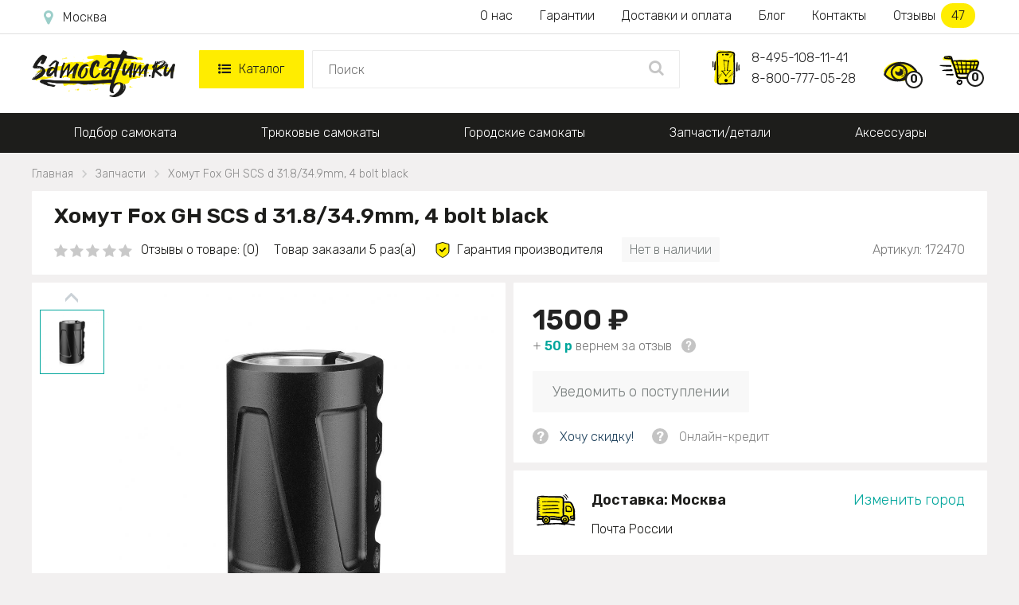

--- FILE ---
content_type: text/html; charset=utf-8
request_url: https://samokatum.ru/zapchasti-i-detali/homut-fox-gh-scs-d-31-8-34-9mm-4-bolt-black
body_size: 18997
content:
<!DOCTYPE html> <!--[if IE]><![endif]--> <!--[if IE 8 ]> <html dir="ltr" lang="ru" class="ie8"> <![endif]--> <!--[if IE 9 ]> <html dir="ltr" lang="ru" class="ie9"> <![endif]--> <!--[if (gt IE 9)|!(IE)]><!--> <html dir="ltr" lang="ru"
      class=" "> <!--<![endif]--> <head> <meta charset="UTF-8"/> <meta id="viewport" name="viewport" content="width=device-width"> <title>Хомут Fox GH SCS d 31.8/34.9mm, 4 bolt black - купить за 1500 руб. в интернет-магазине в Москве</title> <meta name="description"
          content="&#11088;&#11088;&#11088;&#11088;&#11088; Хомут Fox GH SCS d 31.8/34.9mm, 4 bolt black ✅ всего за 1500. ✈ Заказать самокат с быстрой доставкой по Москве. Самовывоз!"/> <meta http-equiv="X-UA-Compatible" content="IE=edge"> <link href="//maxcdn.bootstrapcdn.com/font-awesome/4.5.0/css/font-awesome.min.css" rel="stylesheet"> <link href='/image/catalog/fonts/roboto/roboto.css' rel='stylesheet' type='text/css'> <link href="/catalog/view/theme/theme670/js/fancybox/jquery.fancybox.css" rel="stylesheet"> <script src="/catalog/view/theme/theme670/js/jquery.min.js"></script> <script src="/catalog/view/javascript/tmfilter/jquery-ui.min.js" type="text/javascript"></script> <link href="/catalog/view/javascript/bootstrap/css/bootstrap.min.css" rel="stylesheet" media="screen"/> <link href="/catalog/view/theme/theme670/stylesheet/material-design.css" rel="stylesheet"> <link href="/catalog/view/theme/theme670/stylesheet/stylesheet6.css?v=1749024239"
          rel="stylesheet"> <base href="https://samokatum.ru"/> <meta property="og:title" content=" Хомут Fox GH SCS d 31.8/34.9mm, 4 bolt black - купить за 1500 руб. в интернет-магазине в Москве"/> <meta property="og:type" content="website"/> <meta property="og:url" content="https://samokatum.ru/zapchasti-i-detali/homut-fox-gh-scs-d-31-8-34-9mm-4-bolt-black" /> <meta property="og:image"
          content="https://samokatum.ru/image/cache/catalog/FoxPro/172470-952x952.jpg"/> <link rel="image_src"
          href="https://samokatum.ru/image/cache/catalog/FoxPro/172470-952x952.jpg"/> <meta property="og:site_name" content="Трюковые самокаты  - купить в Москве в интернет-магазине Самокатум.ru"/> <meta property="og:description" content=" &#11088;&#11088;&#11088;&#11088;&#11088; Хомут Fox GH SCS d 31.8/34.9mm, 4 bolt black ✅ всего за 1500. ✈ Заказать самокат с быстрой доставкой по Москве. Самовывоз!"/> <link rel="icon" type="image/vnd.microsoft.icon" href="/favicon.ico"> <link rel="SHORTCUT ICON" href="/favicon.ico"> <meta name="yandex-verification" content="18e933076fc66c7b"/> <script>
        if ((screen.width <= 600 && typeof window.orientation != "undefined" && window.orientation == 0) || (screen.width <= 760 && typeof window.orientation != "undefined" && window.orientation == 90)) {
            document.getElementById("viewport").setAttribute("content", "width=640, user-scalable=no");
            var $head = document.head,
                $link = document.createElement('link');
            $link.rel = 'stylesheet';
            $link.href = '/catalog/view/theme/theme670/stylesheet/mobile.css?v=1749017580';
            $head.appendChild($link);
        }
    </script> <link rel="stylesheet" href="/catalog/view/theme/theme670/js/swiper.min.css"> <script src="/catalog/view/theme/theme670/js/swiper.min.js"></script> <!-- Google Tag Manager --> <script>(function(w,d,s,l,i){w[l]=w[l]||[];w[l].push({'gtm.start':
		new Date().getTime(),event:'gtm.js'});var f=d.getElementsByTagName(s)[0], j=d.createElement(s),dl=l!='dataLayer'?'&l='+l:'';j.async=true;j.src= 'https://www.googletagmanager.com/gtm.js?id='+i+dl;f.parentNode.insertBefore(j,f); })(window,document,'script','dataLayer','GTM-TVT5RSX');</script> <!-- End Google Tag Manager --> </head> <body class="product-product-2878"> <!-- Google Tag Manager (noscript) --> <noscript><iframe src="https://www.googletagmanager.com/ns.html?id=GTM-TVT5RSX" height="0" width="0" style="display:none;visibility:hidden"></iframe></noscript> <!-- End Google Tag Manager (noscript) --> <script>
	window.dataLayer = window.dataLayer || [];
	function gtag(){dataLayer.push(arguments);}
</script> <div class="cont-header"> <header> <div class="only-mob" id="mobmenu"> <div class="cnt"> <p class="leftz">Меню</p> <a id="skrivat" class="rightz"><img src="/image/catalog/menugal.png"></a><br class="clear"> <p class="telen"><a href="tel:84951081141">8-495-108-11-41</a></p> <p class="telen"><a href="tel:88007770528">8-800-777-05-28</a></p> <p class="telen"><a href="mailto:hello@samokatum.ru">hello@samokatum.ru</a></p> <p class="chasirav">09:00 - 21:00 пн-вс</p> <ul class="ulgltop"> <li><a href="/">Главная</a></li> <li><a href="/katalog">Каталог</a></li> </ul> <ul class="ulcat"> <li><a href="/podbor-samokata">Подбор самоката</a></li> <li><a href="/tryukovye-samokaty">Трюковые самокаты</a></li> <li><a href="/gorodskie-samokaty">Городские самокаты</a></li> <li><a href="/zapchasti-i-detali">Запчасти/детали</a></li> <li><a href="/aksessuary">Аксессуары</a></li> </ul> <ul class="ulpag"> <li><a href="/nashi-garantii">Наши гарантии</a></li> <li><a href="/o-nas">О нас</a></li> <li><a href="/dostavka-i-oplata">Доставка и оплата по Москве</a></li> <li><a href="/poleznyj-zhurnal">Блог магазина</a></li> <li><a href="/contacts">Наши контакты</a></li> <li><a href="/otzyvy">Отзывы</a></li> </ul> </div> </div> <div class="new-header nonemob"> <div class="new-header-first"> <div class="new-header-first-cont"> <a class="new-header-first-city" href="javascript:void(0);" onclick="modalopen('modal_city');"><i class="fa fa-map-marker" aria-hidden="true"></i></a> <div class="new-header-first-menu"> <a href="/o-nas">О нас</a> <a href="/nashi-garantii">Гарантии</a> <a href="/dostavka-i-oplata">Доставки и оплата</a> <a href="/poleznyj-zhurnal">Блог</a> <a href="/contacts">Контакты</a> <a class="new-header-first-menu-reviews" href="/otzyvy">Отзывы <span>47</span></a> </div> <div class="clear"></div> </div> </div> <div class="new-header-second"> <div class="new-header-second-cont"> <a href="/" class="new-header-second-logo"><img src="/image/catalog/logo2.png"></a> <div class="new-header-second-catalog"> <a href="/katalog" class="new-header-second-catalog-parent"><i class="fa fa-list-ul" aria-hidden="true"></i>Каталог</a> <div class="new-header-second-catalog-child"> <div class="new-header-second-catalog-child-cont"> <div class="new-header-second-catalog-cont-pod"> <a class="new-header-second-catalog-a-parent-green" href="/podbor-samokata">Подбор самоката</a> <div class="pod_menu"> <div class="menu_block_top"> <div class="menu_block_left"> <div> <a href="/gorodskie-samokaty/detskie"><img src="/image/catalog/main_banners/b_detskie.svg"></a> <a href="/gorodskie-samokaty/detskie">Подобрать самокат для ребенка</a> </div> <div> <a href="/gorodskie-samokaty/dlya-vzroslih"><img src="/image/catalog/main_banners/b_vzrosl.svg"></a> <a href="/gorodskie-samokaty/dlya-vzroslih">Подобрать самокат для взрослого</a> </div> </div> <div class="menu_block_right"> <div> <a href="/tryukovye-samokaty"><img src="/image/catalog/main_banners/b_podrost.svg"></a> <a href="/tryukovye-samokaty">Подобрать трюковый самокат</a> </div> </div> </div> </div> </div> <div class="new-header-second-catalog-cont-pod"> <a class="new-header-second-catalog-a-parent-green" href="/tryukovye-samokaty">Трюковые самокаты</a> <div class="pod_menu"> <div class="menu_block_top"> <div class="menu_block_left"> <div> <a href="/tryukovye-samokaty/dlya-strita"><img src="/image/catalog/main_banners/b_strit.svg"></a> <a href="/tryukovye-samokaty/dlya-strita">Для стрита</a> </div> <div> <a href="/tryukovye-samokaty/dlya-parka"><img src="/image/catalog/main_banners/b_park.svg"></a> <a href="/tryukovye-samokaty/dlya-parka">Для парка</a> </div> <div> <a href="/tryukovye-samokaty/rul-t"><img src="/image/catalog/main_banners/b_rult.svg"></a> <a href="/tryukovye-samokaty/rul-t">Руль Т</a> </div> <div> <a href="/tryukovye-samokaty/s-visokim-rulem"><img src="/image/catalog/main_banners/b_rulv.svg"></a> <a href="/tryukovye-samokaty/s-visokim-rulem">С высоким рулем</a> </div> </div> <div class="menu_block_right"> <div> <a href="/tryukovye-samokaty/s-naduvnimi-kolesami"><img src="/image/catalog/main_banners/b_naduv.svg"></a> <a href="/tryukovye-samokaty/s-naduvnimi-kolesami">С надувными колесами</a> </div> <div> <a href="/tryukovye-samokaty/dlya-devochek"><img src="/image/catalog/main_banners/b_dev.svg"></a> <a href="/tryukovye-samokaty/dlya-devochek">Для девочек</a> </div> <div> <a href="/tryukovye-samokaty/dlya-malchikov"><img src="/image/catalog/main_banners/b_malch.svg"></a> <a href="/tryukovye-samokaty/dlya-malchikov">Для мальчиков</a> </div> </div> </div> <div class="menu_block_middle"> <div>Уровень мастерства:</div> <a href="/tryukovye-samokaty/nachinayushchiy">Начинающий</a> <a href="/tryukovye-samokaty/sredniy">Средний</a> <a href="/tryukovye-samokaty/profi">Профи</a> </div> <div class="menu_block_bottom"> <div>Бренды трюковых самокатов:</div> <a href="/tryukovye-samokaty/razor"><img src="/image/catalog/main_banners/b_razor.jpg"></a> <a href="/tryukovye-samokaty/ateox"><img src="/image/catalog/main_banners/b_ateox.jpg"></a> <a href="/tryukovye-samokaty/vokul"><img src="/image/catalog/main_banners/b_vokul.jpg"></a> <a href="/tryukovye-samokaty/hipe"><img src="/image/catalog/main_banners/b_hipe.jpg"></a> <a href="/tryukovye-samokaty/triad"><img src="/image/catalog/main_banners/b_triad.jpg"></a> </div> </div> </div> <div class="new-header-second-catalog-cont-pod"> <a class="new-header-second-catalog-a-parent-green" href="/gorodskie-samokaty">Городские самокаты</a> <div class="pod_menu"> <div class="menu_block_top"> <div class="menu_block_left"> <div> <a href="/gorodskie-samokaty/detskie"><img src="/image/catalog/main_banners/b_detskie.svg"></a> <a href="/gorodskie-samokaty/detskie">Детские</a> </div> <div> <a href="/gorodskie-samokaty/podrostkovie"><img src="/image/catalog/main_banners/b_podrost.svg"></a> <a href="/gorodskie-samokaty/podrostkovie">Подростковые</a> </div> <div> <a href="/gorodskie-samokaty/dlya-vzroslih"><img src="/image/catalog/main_banners/b_vzrosl.svg"></a> <a href="/gorodskie-samokaty/dlya-vzroslih">Взрослые</a> </div> <div> <a href="/gorodskie-samokaty/vnedorognie"><img src="/image/catalog/main_banners/b_vnedor.svg"></a> <a href="/gorodskie-samokaty/vnedorognie">Внедорожные</a> </div> </div> <div class="menu_block_right"> <div> <a href="/gorodskie-samokaty/elektrosamokati"><img src="/image/catalog/main_banners/b_elektro.svg"></a> <a href="/gorodskie-samokaty/elektrosamokati">Электросамокаты</a> </div> <div> <a href="/gorodskie-samokaty/trekhkolesnye-dlya-detej"><img src="/image/catalog/main_banners/b_trekhkdetej.svg"></a> <a href="/gorodskie-samokaty/trekhkolesnye-dlya-detej">Трехколесные детские</a> </div> <div> <a href="/gorodskie-samokaty/skladnie"><img src="/image/catalog/main_banners/b_skladnie.svg"></a> <a href="/gorodskie-samokaty/skladnie">Складные</a> </div> </div> </div> <div class="menu_block_middle"> <div>Особенности:</div> <a href="/gorodskie-samokaty/s-naduvnimi-kolesami">С надувными колесами</a> <a href="/gorodskie-samokaty/s-amortizatorami">С амортизаторами</a> <a href="/gorodskie-samokaty/s-bolshimi-kolesami">С большими колесами</a> <a href="/gorodskie-samokaty/s-diskovim-tormozom">С дисковым тормозом</a> <a href="/gorodskie-samokaty/s-ruchnim-tormozom">С ручным тормозом</a> <a href="/gorodskie-samokaty/s-nognim-tormozom">С ножным тормозом</a> <a href="/gorodskie-samokaty/trehkolesnie-vzroslie">Трехколесные взрослые</a> <a href="/gorodskie-samokaty/s-sidenem">Детские с сиденьем</a> <a href="/gorodskie-samokaty/so-svetyashchimisya-kolesami">Со свет. колесами</a> <a href="/gorodskie-samokaty/dlya-devochek">Для девочек</a> <a href="/gorodskie-samokaty/dlya-malchikov">Для мальчиков</a> </div> </div> </div> <div class="new-header-second-catalog-cont-pod"> <a class="new-header-second-catalog-a-parent-green" href="/zapchasti-i-detali">Запчасти/детали</a> <div class="pod_menu"> <div class="menu_block_top"> <div class="menu_block_left"> <div> <a href="/zapchasti-i-detali/vilki"><img src="/image/catalog/main_banners/b_vilki.svg"></a> <a href="/zapchasti-i-detali/vilki">Вилки</a> </div> <div> <a href="/zapchasti-i-detali/gripsi"><img src="/image/catalog/main_banners/b_gripsi.svg"></a> <a href="/zapchasti-i-detali/gripsi">Грипсы</a> </div> <div> <a href="/zapchasti-i-detali/deki"><img src="/image/catalog/main_banners/b_deki.svg"></a> <a href="/zapchasti-i-detali/deki">Деки</a> </div> <div> <a href="/zapchasti-i-detali/kolesas"><img src="/image/catalog/main_banners/b_kolesa.svg"></a> <a href="/zapchasti-i-detali/kolesas">Колеса</a> </div> <div> <a href="/zapchasti-i-detali/pegi"><img src="/image/catalog/main_banners/b_pegi.svg"></a> <a href="/zapchasti-i-detali/pegi">Пеги</a> </div> <div> <a href="/zapchasti-i-detali/podshipnik"><img src="/image/catalog/main_banners/b_podshipnik.svg"></a> <a href="/zapchasti-i-detali/podshipnik">Подшипники</a> </div> </div> <div class="menu_block_right"> <div> <a href="/zapchasti-i-detali/rulevaya-kolonka"><img src="/image/catalog/main_banners/b_rulkolonka.svg"></a> <a href="/zapchasti-i-detali/rulevaya-kolonka">Рулевые колонки</a> </div> <div> <a href="/zapchasti-i-detali/ruli"><img src="/image/catalog/main_banners/b_ruli.svg"></a> <a href="/zapchasti-i-detali/ruli">Рули</a> </div> <div> <a href="/zapchasti-i-detali/tormoza"><img src="/image/catalog/main_banners/b_tormoz.svg"></a> <a href="/zapchasti-i-detali/tormoza">Тормоза</a> </div> <div> <a href="/zapchasti-i-detali/homuti"><img src="/image/catalog/main_banners/b_homut.svg"></a> <a href="/zapchasti-i-detali/homuti">Хомуты</a> </div> <div> <a href="/zapchasti-i-detali/shkurki"><img src="/image/catalog/main_banners/b_shkurki.svg"></a> <a href="/zapchasti-i-detali/shkurki">Шкурки</a> </div> </div> </div> </div> </div> <div class="new-header-second-catalog-cont-pod"> <a class="new-header-second-catalog-a-parent-green" href="/aksessuary">Аксессуары</a> <div class="pod_menu"> <div class="menu_block_top"> <div class="menu_block_left"> <div> <a href="/aksessuary/zashchita"><img src="/image/catalog/main_banners/b_zash.svg"></a> <a href="/aksessuary/zashchita">Защита</a> </div> <div> <a href="/aksessuary/sumki-i-chehli"><img src="/image/catalog/main_banners/b_sumki.svg"></a> <a href="/aksessuary/sumki-i-chehli">Сумки и чехлы</a> </div> <div> <a href="/aksessuary/shlemi"><img src="/image/catalog/main_banners/b_shlem.svg"></a> <a href="/aksessuary/shlemi">Шлемы</a> </div> </div> <div class="menu_block_right"> <div> <a href="/aksessuary/nalokotniki"><img src="/image/catalog/main_banners/b_lokot.svg"></a> <a href="/aksessuary/nalokotniki">Налокотники</a> </div> <div> <a href="/aksessuary/nakolenniki"><img src="/image/catalog/main_banners/b_kolenn.svg"></a> <a href="/aksessuary/nakolenniki">Наколенники</a> </div> <div> <a href="/aksessuary/prochee"><img src="/image/catalog/main_banners/b_proch.svg"></a> <a href="/aksessuary/prochee">Прочее</a> </div> </div> </div> </div> </div> </div> </div> </div> <div class="new-header-second-search"> <input type="text" placeholder="Поиск" onkeydown="navigate(event)"> <ul id="searchul"></ul> <a class="new-header-second-search-a" 
										href="javascript:void(0);" 
										onclick="location.replace('/search-' + $('.new-header-second-search input').val())"> <i class="fa fa-search" aria-hidden="true"></i> </a> </div> <div class="new-header-second-phone"> <img src="/image/catalog/trubka2.svg"> <a href="tel:84951081141">8-495-108-11-41</a> <a href="tel:88007770528">8-800-777-05-28</a> </div> <div class="new-header-second-icons"> <a class="new-header-second-icons-watched" href="/product-you-watched"> <img src="/image/catalog/product-you-watched.svg"><span>0</span> <div class="viewed_hover"></div> </a> <a class="new-header-second-icons-cart" href="/index.php?route=checkout/cart"><img src="/image/catalog/korzina2.svg"><span>0</span></a> </div> <div class="clear"></div> </div> </div> </div> <div id="stuck" class="stuck-menu"> <div class="container"> <div class="mobile-header"> <a class="openmenu" href="javascript:void(0);"> <i class="fa fa-list-ul" aria-hidden="true"></i> </a> <div class="mobile-header-search"> <input type="text" placeholder="Поиск"> <ul id="mob-search-ul"></ul> <a class="mobile-header-search-a" 
									href="javascript:void(0);" 
									onclick="location.replace('/search-' + $('.mobile-header-search input').val())"> <i class="fa fa-search" aria-hidden="true"></i> </a> </div> <div class="mobile-header-icons"> <a class="mobile-header-viewed" href="/product-you-watched"> <img src="/image/catalog/product-you-watched.svg"> <span>0</span> </a> <a href="/index.php?route=checkout/cart" class="cartmob"> <img src="/image/catalog/korzina2.svg"> <span>0</span> </a> </div> </div> </div> </div> <div class="navigation"> <div class="container"> <div class="megamenu"> <ul class="sf-menu"> <li class="rod"> <a href="/podbor-samokata">Подбор самоката</a> <div class="pod_menu"> <div class="menu_block_top"> <div class="menu_block_left"> <div> <a href="/gorodskie-samokaty/detskie"><img src="/image/catalog/main_banners/b_detskie.svg"></a> <a href="/gorodskie-samokaty/detskie">Подобрать самокат для ребенка</a> </div> <div> <a href="/gorodskie-samokaty/dlya-vzroslih"><img src="/image/catalog/main_banners/b_vzrosl.svg"></a> <a href="/gorodskie-samokaty/dlya-vzroslih">Подобрать самокат для взрослого</a> </div> </div> <div class="menu_block_right"> <div> <a href="/tryukovye-samokaty"><img src="/image/catalog/main_banners/b_podrost.svg"></a> <a href="/tryukovye-samokaty">Подобрать трюковый самокат</a> </div> </div> </div> </div> </li> <li class="rod"> <a href="/tryukovye-samokaty">Трюковые самокаты</a> <div class="pod_menu"> <div class="menu_block_top"> <div class="menu_block_left"> <div> <a href="/tryukovye-samokaty/dlya-strita"><img src="/image/catalog/main_banners/b_strit.svg"></a> <a href="/tryukovye-samokaty/dlya-strita">Для стрита</a> </div> <div> <a href="/tryukovye-samokaty/dlya-parka"><img src="/image/catalog/main_banners/b_park.svg"></a> <a href="/tryukovye-samokaty/dlya-parka">Для парка</a> </div> <div> <a href="/tryukovye-samokaty/rul-t"><img src="/image/catalog/main_banners/b_rult.svg"></a> <a href="/tryukovye-samokaty/rul-t">Руль Т</a> </div> <div> <a href="/tryukovye-samokaty/s-visokim-rulem"><img src="/image/catalog/main_banners/b_rulv.svg"></a> <a href="/tryukovye-samokaty/s-visokim-rulem">С высоким рулем</a> </div> </div> <div class="menu_block_right"> <div> <a href="/tryukovye-samokaty/s-naduvnimi-kolesami"><img src="/image/catalog/main_banners/b_naduv.svg"></a> <a href="/tryukovye-samokaty/s-naduvnimi-kolesami">С надувными колесами</a> </div> <div> <a href="/tryukovye-samokaty/dlya-devochek"><img src="/image/catalog/main_banners/b_dev.svg"></a> <a href="/tryukovye-samokaty/dlya-devochek">Для девочек</a> </div> <div> <a href="/tryukovye-samokaty/dlya-malchikov"><img src="/image/catalog/main_banners/b_malch.svg"></a> <a href="/tryukovye-samokaty/dlya-malchikov">Для мальчиков</a> </div> </div> </div> <div class="menu_block_middle"> <div>Уровень мастерства:</div> <a href="/tryukovye-samokaty/nachinayushchiy">Начинающий</a> <a href="/tryukovye-samokaty/sredniy">Средний</a> <a href="/tryukovye-samokaty/profi">Профи</a> </div> <div class="menu_block_bottom"> <div>Бренды трюковых самокатов:</div> <a href="/tryukovye-samokaty/razor"><img src="/image/catalog/main_banners/b_razor.jpg"></a> <a href="/tryukovye-samokaty/ateox"><img src="/image/catalog/main_banners/b_ateox.jpg"></a> <a href="/tryukovye-samokaty/vokul"><img src="/image/catalog/main_banners/b_vokul.jpg"></a> <a href="/tryukovye-samokaty/hipe"><img src="/image/catalog/main_banners/b_hipe.jpg"></a> <a href="/tryukovye-samokaty/triad"><img src="/image/catalog/main_banners/b_triad.jpg"></a> </div> </div> </li> <li class="rod"> <a href="/gorodskie-samokaty">Городские самокаты</a> <div class="pod_menu"> <div class="menu_block_top"> <div class="menu_block_left"> <div> <a href="/gorodskie-samokaty/detskie"><img src="/image/catalog/main_banners/b_detskie.svg"></a> <a href="/gorodskie-samokaty/detskie">Детские</a> </div> <div> <a href="/gorodskie-samokaty/podrostkovie"><img src="/image/catalog/main_banners/b_podrost.svg"></a> <a href="/gorodskie-samokaty/podrostkovie">Подростковые</a> </div> <div> <a href="/gorodskie-samokaty/dlya-vzroslih"><img src="/image/catalog/main_banners/b_vzrosl.svg"></a> <a href="/gorodskie-samokaty/dlya-vzroslih">Взрослые</a> </div> <div> <a href="/gorodskie-samokaty/vnedorognie"><img src="/image/catalog/main_banners/b_vnedor.svg"></a> <a href="/gorodskie-samokaty/vnedorognie">Внедорожные</a> </div> </div> <div class="menu_block_right"> <div> <a href="/gorodskie-samokaty/elektrosamokati"><img src="/image/catalog/main_banners/b_elektro.svg"></a> <a href="/gorodskie-samokaty/elektrosamokati">Электросамокаты</a> </div> <div> <a href="/gorodskie-samokaty/trekhkolesnye-dlya-detej"><img src="/image/catalog/main_banners/b_trekhkdetej.svg"></a> <a href="/gorodskie-samokaty/trekhkolesnye-dlya-detej">Трехколесные детские</a> </div> <div> <a href="/gorodskie-samokaty/skladnie"><img src="/image/catalog/main_banners/b_skladnie.svg"></a> <a href="/gorodskie-samokaty/skladnie">Складные</a> </div> </div> </div> <div class="menu_block_middle"> <div>Особенности:</div> <a href="/gorodskie-samokaty/s-naduvnimi-kolesami">С надувными колесами</a> <a href="/gorodskie-samokaty/s-amortizatorami">С амортизаторами</a> <a href="/gorodskie-samokaty/s-bolshimi-kolesami">С большими колесами</a> <a href="/gorodskie-samokaty/s-diskovim-tormozom">С дисковым тормозом</a> <a href="/gorodskie-samokaty/s-ruchnim-tormozom">С ручным тормозом</a> <a href="/gorodskie-samokaty/s-nognim-tormozom">С ножным тормозом</a> <a href="/gorodskie-samokaty/trehkolesnie-vzroslie">Трехколесные взрослые</a> <a href="/gorodskie-samokaty/s-sidenem">Детские с сиденьем</a> <a href="/gorodskie-samokaty/so-svetyashchimisya-kolesami">Со свет. колесами</a> <a href="/gorodskie-samokaty/dlya-devochek">Для девочек</a> <a href="/gorodskie-samokaty/dlya-malchikov">Для мальчиков</a> </div> </div> </li> <li class="rod"> <a href="/zapchasti-i-detali">Запчасти/детали</a> <div class="pod_menu"> <div class="menu_block_top"> <div class="menu_block_left"> <div> <a href="/zapchasti-i-detali/vilki"><img src="/image/catalog/main_banners/b_vilki.svg"></a> <a href="/zapchasti-i-detali/vilki">Вилки</a> </div> <div> <a href="/zapchasti-i-detali/gripsi"><img src="/image/catalog/main_banners/b_gripsi.svg"></a> <a href="/zapchasti-i-detali/gripsi">Грипсы</a> </div> <div> <a href="/zapchasti-i-detali/deki"><img src="/image/catalog/main_banners/b_deki.svg"></a> <a href="/zapchasti-i-detali/deki">Деки</a> </div> <div> <a href="/zapchasti-i-detali/kolesas"><img src="/image/catalog/main_banners/b_kolesa.svg"></a> <a href="/zapchasti-i-detali/kolesas">Колеса</a> </div> <div> <a href="/zapchasti-i-detali/pegi"><img src="/image/catalog/main_banners/b_pegi.svg"></a> <a href="/zapchasti-i-detali/pegi">Пеги</a> </div> <div> <a href="/zapchasti-i-detali/podshipnik"><img src="/image/catalog/main_banners/b_podshipnik.svg"></a> <a href="/zapchasti-i-detali/podshipnik">Подшипники</a> </div> </div> <div class="menu_block_right"> <div> <a href="/zapchasti-i-detali/rulevaya-kolonka"><img src="/image/catalog/main_banners/b_rulkolonka.svg"></a> <a href="/zapchasti-i-detali/rulevaya-kolonka">Рулевые колонки</a> </div> <div> <a href="/zapchasti-i-detali/ruli"><img src="/image/catalog/main_banners/b_ruli.svg"></a> <a href="/zapchasti-i-detali/ruli">Рули</a> </div> <div> <a href="/zapchasti-i-detali/tormoza"><img src="/image/catalog/main_banners/b_tormoz.svg"></a> <a href="/zapchasti-i-detali/tormoza">Тормоза</a> </div> <div> <a href="/zapchasti-i-detali/homuti"><img src="/image/catalog/main_banners/b_homut.svg"></a> <a href="/zapchasti-i-detali/homuti">Хомуты</a> </div> <div> <a href="/zapchasti-i-detali/shkurki"><img src="/image/catalog/main_banners/b_shkurki.svg"></a> <a href="/zapchasti-i-detali/shkurki">Шкурки</a> </div> </div> </div> </div> </li> <li class="rod"> <a href="/aksessuary">Аксессуары</a> <div class="pod_menu"> <div class="menu_block_top"> <div class="menu_block_left"> <div> <a href="/aksessuary/zashchita"><img src="/image/catalog/main_banners/b_zash.svg"></a> <a href="/aksessuary/zashchita">Защита</a> </div> <div> <a href="/aksessuary/sumki-i-chehli"><img src="/image/catalog/main_banners/b_sumki.svg"></a> <a href="/aksessuary/sumki-i-chehli">Сумки и чехлы</a> </div> <div> <a href="/aksessuary/shlemi"><img src="/image/catalog/main_banners/b_shlem.svg"></a> <a href="/aksessuary/shlemi">Шлемы</a> </div> </div> <div class="menu_block_right"> <div> <a href="/aksessuary/nalokotniki"><img src="/image/catalog/main_banners/b_lokot.svg"></a> <a href="/aksessuary/nalokotniki">Налокотники</a> </div> <div> <a href="/aksessuary/nakolenniki"><img src="/image/catalog/main_banners/b_kolenn.svg"></a> <a href="/aksessuary/nakolenniki">Наколенники</a> </div> <div> <a href="/aksessuary/prochee"><img src="/image/catalog/main_banners/b_proch.svg"></a> <a href="/aksessuary/prochee">Прочее</a> </div> </div> </div> </div> </li> </ul> </div> <style>
.sf-with-mega.rod.scpl:hover .sf-mega {
	display: block;
}
.sf-with-mega.rod.scpl {
	background: #ffed00;
	width: 228px;
	position: relative;
}
.sf-with-mega.rod.scpl .sf-with-ul {
	color: black;
	font-weight: 400;
	line-height: inherit;	
}
.sf-with-mega.rod.scpl a i {
	color: #559ffa;
}
.sf-with-mega.rod.scpl a .fa.fa-bars {
    font-size: 21px;
    margin-right: 10px;
	position: absolute;
    left: -25px;
}
.sf-with-mega.rod.scpl a .fa.fa-angle-down {
	font-size: 30px;
    margin-left: 10px;
	position: absolute;
    right: -24px;    
}
.sf-with-mega.rod.scpl:hover .fa.fa-angle-down {
	-webkit-transform: rotate(-180deg); /* Chrome y Safari */
	-moz-transform: rotate(-180deg); /* Firefox */
	filter: progid:DXImageTransform.Microsoft.BasicImage(rotation=6); /* Internet Explorer */
	-o-transform: rotate(-180deg); /* Opera */
}

</style> </div> </div> </header> </div> <p id="gl_path" class="hidden">theme670</p> <div id="page"> <style>
        .menuforlk {
            padding-left: 0;
            display: none;
        }

        .menuforlk li {
            background: #f3f3f3;
        }

        #mobmenu .menuforlk li a {
            padding-left: 50px;
        }

        #mobmenu .ulgltop {
            margin-bottom: 0;
        }

        .formoblk .fa-angle-down {
            float: right;
            margin-right: 30px;
            font-size: 35px;
            margin-top: -7px;
            color: #06a2e3;
        }

        .formoblk.active .fa-angle-down {
            -webkit-transform: rotate(-180deg);
            -moz-transform: rotate(-180deg);
            filter: progid:DXImageTransform.Microsoft.BasicImage(rotation=6);
            -o-transform: rotate(-180deg);
        }
    </style><div class="container product_page_container" id="container"> <ul itemscope itemtype="http://schema.org/BreadcrumbList" class="breadcrumb"> <li itemprop="itemListElement" itemscope="" itemtype="http://schema.org/ListItem"> <a  itemprop="item" href="/"><span itemprop="name">Главная</span><meta itemprop="position" content="0"></a> </li> <li itemprop="itemListElement" itemscope="" itemtype="http://schema.org/ListItem"> <a  itemprop="item" href="https://samokatum.ru/zapchasti-i-detali"><span itemprop="name">Запчасти</span><meta itemprop="position" content="1"></a> </li> <li itemprop="itemListElement" itemscope="" itemtype="http://schema.org/ListItem"> <a class='neaktiv' itemprop="item" href="https://samokatum.ru/zapchasti-i-detali/homut-fox-gh-scs-d-31-8-34-9mm-4-bolt-black"><span itemprop="name">Хомут Fox GH SCS d 31.8/34.9mm, 4 bolt black</span><meta itemprop="position" content="2"></a> </li> </ul> <div itemscope itemtype="https://schema.org/Product"> <div id="content" class="col-sm-12 product_page"> <div class="pp-cont-h1"> <h1 itemprop="name" class="product-title">Хомут Fox GH SCS d 31.8/34.9mm, 4 bolt black</h1> <link itemprop="url" href="samokatum.ru/zapchasti-i-detali/homut-fox-gh-scs-d-31-8-34-9mm-4-bolt-black" /> <div class="new-product-after-h1"> <a class="new-product-after-h1-review hrefs" data-index="2" href="/zapchasti-i-detali/homut-fox-gh-scs-d-31-8-34-9mm-4-bolt-black#otzyvid"> <span class="fa-stack"><i class="fa fa-star fa-stack-1x"></i></span> <span class="fa-stack"><i class="fa fa-star fa-stack-1x"></i></span> <span class="fa-stack"><i class="fa fa-star fa-stack-1x"></i></span> <span class="fa-stack"><i class="fa fa-star fa-stack-1x"></i></span> <span class="fa-stack"><i class="fa fa-star fa-stack-1x"></i></span> <span class="new-product-after-h1-review-a">Отзывы о товаре: (0)</span> </a> <span class="new-product-after-h1-count-buy">Товар заказали 5 раз(а)</span> <span class="new-product-after-h1-garanti">Гарантия производителя</span> <span class="new-product-after-h1-noquan">Нет в наличии</span> <span class="new-product-article">Артикул: 172470</span> </div> </div> <div class="product-content-columns"> <div class="product_page-left"> <div class="product-main_photo"> <div class="swiper-container"> <div class="swiper-wrapper"> <a data-fancybox="product-main-photo" class="swiper-slide" href="https://samokatum.ru/image/cache/catalog/FoxPro/172470-952x952.jpg"> <img alt="Хомут Fox GH SCS d 31.8/34.9mm, 4 bolt black" itemprop="image" src="https://samokatum.ru/image/cache/catalog/FoxPro/172470-952x952.jpg" alt=""/> </a> </div> </div> </div> <div class="product-miniature"> <div class="swiper-container" data-count-image="1"> <div class="swiper-wrapper"> <img class="swiper-slide" src="https://samokatum.ru/image/cache/catalog/FoxPro/172470-952x952.jpg" alt=""/> </div> </div> <div class="swiper-button-next"></div> <div class="swiper-button-prev"></div> </div> </div> <div class="product_page-right"> <div class="product-right-new"> <div class="prn-left-price-cont"> <div class="prn-cont-for-price-section"> <div class="prn-price-section" itemprop="offers" itemscope itemtype="https://schema.org/Offer"> <span itemprop="price" class="prn-price-new">1500 ₽</span> <meta itemprop="priceCurrency" content="RUB" /> <link itemprop="availability" href="https://schema.org/InStock" /> </div> <div class="prn-cashbak">+ <span class="prn-cashbak-cost">50 р</span> вернем за отзыв
											<a href="javascript:void(0);" class="cashback-question"> <img src="/image/catalog/question.svg"> <span class="cashback-question-cont"> <span>Вернем Вам 50 ₽ за фото отзыв данного товара! Отзыв поможет многим покупателям с выбором, а производители смогут объективно оценить плоды своего труда и сделать еще более полезные товары!</span> </span> </a> </div> <div class="prn-buttons"> <a href="javascript:void();" class="prn-uvedomit" onclick="uvedomit();">Уведомить о поступлении</a> </div> <div class="product-want-discount"> <div class="product-want-discount-question">
												?
												<div class="product-want-discount-text"><div>Хотите скидку на данный товар? Оставьте заявку на один из вариантов и мы перезвоним не позднее чем через 30 мин. в рабочее время <a href="/want-discount">Подробнее</a></div></div> </div> <a href="javascript:void(0);" class="product-want-discount-button">Хочу скидку!</a> </div> <div class="kredit "> <span class="kredit_vopros">?
											<div class="kredit_cont"> <div>Можно получить товар сейчас, а заплатить позже, по частям, раз в месяц. Кредит на 6 или 12 месяцев. Первый месяц (30 дней) без процентов и переплат.<a href="/dostavka-i-oplata#oplata_zakazov">Подробнее</a></div> </div> </span> <span class="kredit_text">Онлайн-кредит</span> </div> <div class="clear"></div> </div> </div> <div class="prn-delivery"> <div class="downloading"><img src="/image/catalog/download.gif"></div> <img class="prn-d-img" src="/image/catalog/prn-delivery.svg"> <div class="prn-d-cont"> <div class="prn-d-title">Доставка: <span></span></div> <a href="javascript:void(0);" onclick="modalopen('modal_city');">Изменить город</a> <div class="clear"></div> <div class="prn-d-type hidden" data-type="courier"> <span>Курьер</span> <span></span> <span>&nbsp;—&nbsp;</span> <span></span> </div> <div class="prn-d-type hidden" data-type="fast_courier"> <span>Срочная доставка</span> <span></span> <span>&nbsp;—&nbsp;</span> <span></span> </div> <div class="prn-d-type hidden" data-type="free_pickup"> <span>Бесплатный самовывоз</span> <span></span> <span>&nbsp;—&nbsp;</span> <span></span> </div> <div class="prn-d-type hidden" data-type="five_post"> <span>Самовывоз из пятёрочки</span> <span></span> <span>&nbsp;—&nbsp;</span> <span></span> </div> <div class="prn-d-type hidden" data-type="pickup_boxberry"> <span>Самовывоз Boxberry</span> <span></span> <span>&nbsp;—&nbsp;</span> <span></span> </div> <div class="prn-d-type hidden" data-type="pickup_sdek"> <span>Самовывоз СДЭК</span> <span></span> <span>&nbsp;—&nbsp;</span> <span></span> </div> <div class="prn-d-type hidden" data-type="post"> <span>Почта России</span> </div> </div> <div class="clear"></div> </div> </div> </div> </div> </div> <div class="clear"></div> <div class="clear"></div> <div class="vkladki"> <div class="cont"> <a class="avkl" href="javascript:void(0);">Описание</a> <a class="avkl active" href="javascript:void(0);">Характеристики</a> <a class="avkl" href="javascript:void(0);">Отзывы и вопросы</a> </div> <div class="cont" id="stoit"> <div id="komplektatr" class="its"> <span class="ash4 nonemob">Описание товара</span> <button class="only-mob openright">Описание товара<i class="fa fa-angle-down" aria-hidden="true"></i></button> <div class="full-description"> <p><br></p> </div> </div> <div id="komplektatr" class="its active"> <span class="ash4 nonemob">Характеристики товара</span> <button class="only-mob openright">Характеристики товара<i class="fa fa-angle-down" aria-hidden="true"></i></button> <ul class="characteritik"> <meta itemprop="manufacturer" content="Fox Pro" /> <meta itemprop="productID" content="2878" /> <meta itemprop="category" content="Запчасти" /> <li><span><img src="/image/catalog/icons/category.svg">Категория:</span><span>Запчасти</span></li> <li><span><img src="/image/catalog/icons/brend.svg">Бренд:</span><span>Fox Pro</span></li> </ul> </div> <div class="its"> <button class="only-mob openright">Отзывы и вопросы<i class="fa fa-angle-down" aria-hidden="true"></i></button> <div class="otzyvi" id="otzyvid"> <div class="otzyvid-cont"> <span class="ash2 active nonemob">Отзывы (0)</span> <span class="ash2 nonemob">Вопросы (0)</span> </div> <div id="review" class="active reviews-tabs"> <div class="shapka-otzyv"> <div class="naosnovani"> <div>0</div> <div>На основании <br>0 отзыв (ов)</div> </div> <div class="statochenk"> <div> <span class="fa-stack"><i class="fa fa-star fa-stack-1x"></i><i class="fa fa-star star fa-stack-1x"></i></span> <span class="fa-stack"><i class="fa fa-star fa-stack-1x"></i><i class="fa fa-star star fa-stack-1x"></i></span> <span class="fa-stack"><i class="fa fa-star fa-stack-1x"></i><i class="fa fa-star star fa-stack-1x"></i></span> <span class="fa-stack"><i class="fa fa-star fa-stack-1x"></i><i class="fa fa-star star fa-stack-1x"></i></span> <span class="fa-stack"><i class="fa fa-star fa-stack-1x"></i><i class="fa fa-star star fa-stack-1x"></i></span> <span class="polosa"><span style="width:NAN%;"></span></span> <span>NAN%</span> </div> <div> <span class="fa-stack"><i class="fa fa-star fa-stack-1x"></i><i class="fa fa-star star fa-stack-1x"></i></span> <span class="fa-stack"><i class="fa fa-star fa-stack-1x"></i><i class="fa fa-star star fa-stack-1x"></i></span> <span class="fa-stack"><i class="fa fa-star fa-stack-1x"></i><i class="fa fa-star star fa-stack-1x"></i></span> <span class="fa-stack"><i class="fa fa-star fa-stack-1x"></i><i class="fa fa-star star fa-stack-1x"></i></span> <span class="fa-stack"><i class="fa fa-star fa-stack-1x"></i></span> <span class="polosa"><span style="width:NAN%;"></span></span> <span>NAN%</span> </div> <div> <span class="fa-stack"><i class="fa fa-star fa-stack-1x"></i><i class="fa fa-star star fa-stack-1x"></i></span> <span class="fa-stack"><i class="fa fa-star fa-stack-1x"></i><i class="fa fa-star star fa-stack-1x"></i></span> <span class="fa-stack"><i class="fa fa-star fa-stack-1x"></i><i class="fa fa-star star fa-stack-1x"></i></span> <span class="fa-stack"><i class="fa fa-star fa-stack-1x"></i></span> <span class="fa-stack"><i class="fa fa-star fa-stack-1x"></i></span> <span class="polosa"><span style="width:NAN%;"></span></span> <span>NAN%</span> </div> <div> <span class="fa-stack"><i class="fa fa-star fa-stack-1x"></i><i class="fa fa-star star fa-stack-1x"></i></span> <span class="fa-stack"><i class="fa fa-star fa-stack-1x"></i><i class="fa fa-star star fa-stack-1x"></i></span> <span class="fa-stack"><i class="fa fa-star fa-stack-1x"></i></span> <span class="fa-stack"><i class="fa fa-star fa-stack-1x"></i></span> <span class="fa-stack"><i class="fa fa-star fa-stack-1x"></i></span> <span class="polosa"><span style="width:NAN%;"></span></span> <span>NAN%</span> </div> <div> <span class="fa-stack"><i class="fa fa-star fa-stack-1x"></i><i class="fa fa-star star fa-stack-1x"></i></span> <span class="fa-stack"><i class="fa fa-star fa-stack-1x"></i></span> <span class="fa-stack"><i class="fa fa-star fa-stack-1x"></i></span> <span class="fa-stack"><i class="fa fa-star fa-stack-1x"></i></span> <span class="fa-stack"><i class="fa fa-star fa-stack-1x"></i></span> <span class="polosa"><span style="width:NAN%;"></span></span> <span>NAN%</span> </div> </div> <div class="napishite"> <div>Напишите отзыв и помогите другим <br>пользователям принять решение!</div> <a href="javascript:void(0);" id="addOtzyv" class="zvonok">Оставить отзыв</a> </div> <div class="clear"></div> </div> <p></p> </div> <div id="questions" class="reviews-tabs"> <div class="questions-button"> <div class="questions-button-left"> <div>0 Вопрос (ов)</div> <div>0 Ответ (ов)</div> </div> <div class="questions-button-center">
										Задайте вопрос по этому товару и мы ответим Вам текстом или позвоним
									</div> <div class="questions-button-right"> <a href="javascript:void(0)">Задайте вопрос по телефону</a> <a href="javascript:void(0)">Напишите свой вопрос</a> </div> </div> </div> </div> </div> </div> </div> <div class="clear"></div> <a id="zahvat" class="only-mob" href="tel:84951081141"> <i class="fa fa-phone" aria-hidden="true"></i>8-495-108-11-41</a> <br class="clear only-mob"> <div class="clear"></div> <div class="k_tags"> <span class="ash2 margin0" class="product-section_title">С этим товаром искали</span> <a href="/zapchasti-i-detali/shkurki">Шкурки</a> <a href="/zapchasti-i-detali/homuti">Хомуты</a> <a href="/zapchasti-i-detali/tormoza">Тормоза</a> <a href="/zapchasti-i-detali/ruli">Рули</a> <a href="/zapchasti-i-detali/rulevaya-kolonka">Рулевая колонка</a> <a href="/zapchasti-i-detali/podshipnik">Подшипник</a> <a href="/zapchasti-i-detali/pegi">Пеги</a> <a href="/zapchasti-i-detali/kolesas">Колеса</a> <a href="/zapchasti-i-detali/deki">Деки</a> <a href="/zapchasti-i-detali/gripsi">Грипсы</a> <a href="/zapchasti-i-detali/vilki">Вилки</a> </div> <div class="padmar white only-zag black-yellow"> <span class="ash2 margin0" class="product-section_title">Сопутствующие товары</span> </div> <div id="related_products" class="swiper-container"> <div class="new-product-items swiper-wrapper"> <div class="new-product-item npi-4 swiper-slide"><div class="npi-fast-delivery"><div><img src="image/catalog/stikery/rocket.svg"><span>Срочная доставка</span></div><div></div></div><div class="npi-cont-rating"></div><div class="swiper-container"><a href="https://samokatum.ru/aksessuary/shlem-zashchitnyj-robin-rozovyj" class="npi-for-swiper-hover npi-count-1"><div></div></a><div class="swiper-wrapper"> <a class="swiper-slide" href="https://samokatum.ru/aksessuary/shlem-zashchitnyj-robin-rozovyj"><img alt="Шлем защитный Robin, розовый" src="https://samokatum.ru/image/cache/catalog/Ridex/ut00014862-460x460.jpg"></a></div> <div class="swiper-pagination"></div> </div><div class="npi-bottom"> <a class="npi-title" href="https://samokatum.ru/aksessuary/shlem-zashchitnyj-robin-rozovyj">Шлем защитный Robin, розовый</a><div class="npi-info"></div> <div class="npi-price"><div class="npi-only-new-price">789 ₽</div></div><a class="npi-add-basket" href="javascript:void(0);"
						data-name="Шлем защитный Robin, розовый" 
						data-price="789"
						onclick="ajaxAdd($(this),2377);"
						>В корзину</a><div class="clear"></div> </div> </div><div class="new-product-item npi-4 swiper-slide mob-nmr "><div class="npi-cont-rating"></div><div class="swiper-container"><a href="https://samokatum.ru/aksessuary/zashchita-globber-protective-junior-set-xs-25-50kg-rozovyj" class="npi-for-swiper-hover npi-count-1"><div></div></a><div class="swiper-wrapper"> <a class="swiper-slide" href="https://samokatum.ru/aksessuary/zashchita-globber-protective-junior-set-xs-25-50kg-rozovyj"><img alt="Защита Globber Protective Junior Set XS (25-50KG) розовый" src="https://samokatum.ru/image/cache/catalog/Globber/541-110-460x460.jpg"></a></div> <div class="swiper-pagination"></div> </div><div class="npi-bottom"> <a class="npi-title" href="https://samokatum.ru/aksessuary/zashchita-globber-protective-junior-set-xs-25-50kg-rozovyj">Защита Globber Protective Junior Set XS (25-50KG) розовый</a><div class="npi-info"></div> <div class="npi-price"><div class="npi-only-new-price">2990 ₽</div></div><a class="npi-add-basket" href="javascript:void(0);"
						data-name="Защита Globber Protective Junior Set XS (25-50KG) розовый" 
						data-price="2990"
						onclick="ajaxAdd($(this),2690);"
						>В корзину</a><div class="clear"></div> </div> </div><div class="new-product-item npi-4 swiper-slide"><div class="npi-fast-delivery"><div><img src="image/catalog/stikery/rocket.svg"><span>Срочная доставка</span></div><div></div></div><div class="npi-cont-rating"></div><div class="swiper-container"><a href="https://samokatum.ru/aksessuary/zashchita-globber-protective-junior-set-xxs-25kg-rozovyj" class="npi-for-swiper-hover npi-count-1"><div></div></a><div class="swiper-wrapper"> <a class="swiper-slide" href="https://samokatum.ru/aksessuary/zashchita-globber-protective-junior-set-xxs-25kg-rozovyj"><img alt="Защита Globber Protective Junior Set XXS (-25KG) розовый" src="https://samokatum.ru/image/cache/catalog/Globber/540-110-460x460.jpg"></a></div> <div class="swiper-pagination"></div> </div><div class="npi-bottom"> <a class="npi-title" href="https://samokatum.ru/aksessuary/zashchita-globber-protective-junior-set-xxs-25kg-rozovyj">Защита Globber Protective Junior Set XXS (-25KG) розовый</a><div class="npi-info"></div> <div class="npi-price"><div class="npi-only-new-price">2990 ₽</div></div><a class="npi-add-basket" href="javascript:void(0);"
						data-name="Защита Globber Protective Junior Set XXS (-25KG) розовый" 
						data-price="2990"
						onclick="ajaxAdd($(this),2692);"
						>В корзину</a><div class="clear"></div> </div> </div><div class="new-product-item npi-4 swiper-slide nmr  mob-nmr "><div class="npi-cont-rating"></div><div class="swiper-container"><a href="https://samokatum.ru/aksessuary/zashchita-globber-protective-junior-set-xxs-25kg-sinij" class="npi-for-swiper-hover npi-count-1"><div></div></a><div class="swiper-wrapper"> <a class="swiper-slide" href="https://samokatum.ru/aksessuary/zashchita-globber-protective-junior-set-xxs-25kg-sinij"><img alt="Защита Globber Protective Junior Set XXS (-25KG) синий" src="https://samokatum.ru/image/cache/catalog/Globber/540-100-460x460.jpg"></a></div> <div class="swiper-pagination"></div> </div><div class="npi-bottom"> <a class="npi-title" href="https://samokatum.ru/aksessuary/zashchita-globber-protective-junior-set-xxs-25kg-sinij">Защита Globber Protective Junior Set XXS (-25KG) синий</a><div class="npi-info"></div> <div class="npi-price"><div class="npi-only-new-price">2990 ₽</div></div><a class="npi-add-basket" href="javascript:void(0);"
						data-name="Защита Globber Protective Junior Set XXS (-25KG) синий" 
						data-price="2990"
						onclick="ajaxAdd($(this),2693);"
						>В корзину</a><div class="clear"></div> </div> </div><div class="new-product-item npi-4 swiper-slide"><div class="npi-cont-rating"></div><div class="swiper-container"><a href="https://samokatum.ru/aksessuary/svetodiodnyj-fonar-globber-flash-lights-led-zelenyj" class="npi-for-swiper-hover npi-count-1"><div></div></a><div class="swiper-wrapper"> <a class="swiper-slide" href="https://samokatum.ru/aksessuary/svetodiodnyj-fonar-globber-flash-lights-led-zelenyj"><img alt="Светодиодный фонарь Globber Flash Lights Led зеленый" src="https://samokatum.ru/image/cache/catalog/Globber/522-106-460x460.jpg"></a></div> <div class="swiper-pagination"></div> </div><div class="npi-bottom"> <a class="npi-title" href="https://samokatum.ru/aksessuary/svetodiodnyj-fonar-globber-flash-lights-led-zelenyj">Светодиодный фонарь Globber Flash Lights Led зеленый</a><div class="npi-info"></div> <div class="npi-price"><div class="npi-only-new-price">890 ₽</div></div><a class="npi-add-basket" href="javascript:void(0);"
						data-name="Светодиодный фонарь Globber Flash Lights Led зеленый" 
						data-price="890"
						onclick="ajaxAdd($(this),2694);"
						>В корзину</a><div class="clear"></div> </div> </div><div class="new-product-item npi-4 swiper-slide mob-nmr "><div class="npi-cont-rating"></div><div class="swiper-container"><a href="https://samokatum.ru/aksessuary/svetodiodnyj-fonar-globber-flash-lights-led-krasnyj" class="npi-for-swiper-hover npi-count-1"><div></div></a><div class="swiper-wrapper"> <a class="swiper-slide" href="https://samokatum.ru/aksessuary/svetodiodnyj-fonar-globber-flash-lights-led-krasnyj"><img alt="Светодиодный фонарь Globber Flash Lights Led красный" src="https://samokatum.ru/image/cache/catalog/Globber/522-102-460x460.jpg"></a></div> <div class="swiper-pagination"></div> </div><div class="npi-bottom"> <a class="npi-title" href="https://samokatum.ru/aksessuary/svetodiodnyj-fonar-globber-flash-lights-led-krasnyj">Светодиодный фонарь Globber Flash Lights Led красный</a><div class="npi-info"></div> <div class="npi-price"><div class="npi-only-new-price">890 ₽</div></div><a class="npi-add-basket" href="javascript:void(0);"
						data-name="Светодиодный фонарь Globber Flash Lights Led красный" 
						data-price="890"
						onclick="ajaxAdd($(this),2695);"
						>В корзину</a><div class="clear"></div> </div> </div><div class="new-product-item npi-4 swiper-slide"><div class="npi-cont-rating"></div><div class="swiper-container"><a href="https://samokatum.ru/aksessuary/svetodiodnyj-fonar-globber-flash-lights-led-rozovyj" class="npi-for-swiper-hover npi-count-1"><div></div></a><div class="swiper-wrapper"> <a class="swiper-slide" href="https://samokatum.ru/aksessuary/svetodiodnyj-fonar-globber-flash-lights-led-rozovyj"><img alt="Светодиодный фонарь Globber Flash Lights Led розовый" src="https://samokatum.ru/image/cache/catalog/Globber/522-110-460x460.jpg"></a></div> <div class="swiper-pagination"></div> </div><div class="npi-bottom"> <a class="npi-title" href="https://samokatum.ru/aksessuary/svetodiodnyj-fonar-globber-flash-lights-led-rozovyj">Светодиодный фонарь Globber Flash Lights Led розовый</a><div class="npi-info"></div> <div class="npi-price"><div class="npi-only-new-price">890 ₽</div></div><a class="npi-add-basket" href="javascript:void(0);"
						data-name="Светодиодный фонарь Globber Flash Lights Led розовый" 
						data-price="890"
						onclick="ajaxAdd($(this),2697);"
						>В корзину</a><div class="clear"></div> </div> </div><div class="new-product-item npi-4 swiper-slide nmr  mob-nmr "><div class="npi-cont-rating"></div><div class="swiper-container"><a href="https://samokatum.ru/aksessuary/svetodiodnyj-fonar-globber-flash-lights-led-sinij" class="npi-for-swiper-hover npi-count-1"><div></div></a><div class="swiper-wrapper"> <a class="swiper-slide" href="https://samokatum.ru/aksessuary/svetodiodnyj-fonar-globber-flash-lights-led-sinij"><img alt="Светодиодный фонарь Globber Flash Lights Led синий" src="https://samokatum.ru/image/cache/catalog/Globber/522-100-460x460.jpg"></a></div> <div class="swiper-pagination"></div> </div><div class="npi-bottom"> <a class="npi-title" href="https://samokatum.ru/aksessuary/svetodiodnyj-fonar-globber-flash-lights-led-sinij">Светодиодный фонарь Globber Flash Lights Led синий</a><div class="npi-info"></div> <div class="npi-price"><div class="npi-only-new-price">890 ₽</div></div><a class="npi-add-basket" href="javascript:void(0);"
						data-name="Светодиодный фонарь Globber Flash Lights Led синий" 
						data-price="890"
						onclick="ajaxAdd($(this),2698);"
						>В корзину</a><div class="clear"></div> </div> </div> </div> <div class="swiper-button-next"></div> <div class="swiper-button-prev"></div> <div class="swiper-scrollbar swiperscrollbarnach3"></div> </div> <!-- Related products --> <div class="padmar white only-zag black-yellow"> <span class="ash2 margin0" class="product-section_title">Похожие товары</span> </div> <div id="pohozch" class="swiper-container"> <div class="new-product-items swiper-wrapper"> <div class="new-product-item npi-4 swiper-slide"><div class="npi-fast-delivery"><div><img src="image/catalog/stikery/rocket.svg"><span>Срочная доставка</span></div><div></div></div><div class="npi-cont-rating"></div><div class="swiper-container"><a href="https://samokatum.ru/zapchasti-i-detali/homut-dlya-gorodskogo-samokata-s-ehkscentrikom" class="npi-for-swiper-hover npi-count-1"><div></div></a><div class="swiper-wrapper"> <a class="swiper-slide" href="https://samokatum.ru/zapchasti-i-detali/homut-dlya-gorodskogo-samokata-s-ehkscentrikom"><img alt="Хомут трюковый трехболтовый усиленный Saw" src="https://samokatum.ru/image/cache/catalog/ATEOX/h2-1-420x420.jpg"></a></div> <div class="swiper-pagination"></div> </div><div class="npi-bottom"> <a class="npi-title" href="https://samokatum.ru/zapchasti-i-detali/homut-dlya-gorodskogo-samokata-s-ehkscentrikom">Хомут трюковый трехболтовый усиленный Saw</a><div class="npi-info"></div> <div class="npi-price"><div class="npi-only-new-price">499 ₽</div></div><a class="npi-add-basket" href="javascript:void(0);"
						data-name="Хомут трюковый трехболтовый усиленный Saw" 
						data-price="499"
						onclick="ajaxAdd($(this),1416);"
						>В корзину</a><div class="clear"></div> </div> </div><div class="new-product-item npi-4 swiper-slide mob-nmr "><div class="npi-fast-delivery"><div><img src="image/catalog/stikery/rocket.svg"><span>Срочная доставка</span></div><div></div></div><div class="npi-cont-rating"></div><div class="swiper-container"><a href="https://samokatum.ru/zapchasti-i-detali/koleso-hipe-medusa-wheel-lmt20-120mm-korichnevyj-chernyj" class="npi-for-swiper-hover npi-count-1"><div></div></a><div class="swiper-wrapper"> <a class="swiper-slide" href="https://samokatum.ru/zapchasti-i-detali/koleso-hipe-medusa-wheel-lmt20-120mm-korichnevyj-chernyj"><img alt="Колесо HIPE Medusa wheel LMT20 120 мм Коричневый/черный" src="https://samokatum.ru/image/cache/catalog/Hipe/250235-420x420.jpg"></a></div> <div class="swiper-pagination"></div> </div><div class="npi-bottom"> <a class="npi-title" href="https://samokatum.ru/zapchasti-i-detali/koleso-hipe-medusa-wheel-lmt20-120mm-korichnevyj-chernyj">Колесо HIPE Medusa wheel LMT20 120 мм Коричневый/черный</a><div class="npi-info"></div> <div class="npi-price"><div class="npi-only-new-price">2200 ₽</div></div><a class="npi-add-basket" href="javascript:void(0);"
						data-name="Колесо HIPE Medusa wheel LMT20 120 мм Коричневый/черный" 
						data-price="2200"
						onclick="ajaxAdd($(this),1926);"
						>В корзину</a><div class="clear"></div> </div> </div><div class="new-product-item npi-4 swiper-slide"><div class="npi-fast-delivery"><div><img src="image/catalog/stikery/rocket.svg"><span>Срочная доставка</span></div><div></div></div><div class="npi-cont-rating"></div><div class="swiper-container"><a href="https://samokatum.ru/zapchasti-i-detali/bashmak-skl-mekhan-trolo-quantum-pixel-bordovvyj" class="npi-for-swiper-hover npi-count-1"><div></div></a><div class="swiper-wrapper"> <a class="swiper-slide" href="https://samokatum.ru/zapchasti-i-detali/bashmak-skl-mekhan-trolo-quantum-pixel-bordovvyj"><img alt="Башмак скл. механ. Trolo Quantum/Pixel бордоввый" src="https://samokatum.ru/image/cache/catalog/TROLO/230016-420x420.jpg"></a></div> <div class="swiper-pagination"></div> </div><div class="npi-bottom"> <a class="npi-title" href="https://samokatum.ru/zapchasti-i-detali/bashmak-skl-mekhan-trolo-quantum-pixel-bordovvyj">Башмак скл. механ. Trolo Quantum/Pixel бордоввый</a><div class="npi-info"></div> <div class="npi-price"><div class="npi-only-new-price">1437 ₽</div></div><a class="npi-add-basket" href="javascript:void(0);"
						data-name="Башмак скл. механ. Trolo Quantum/Pixel бордоввый" 
						data-price="1437"
						onclick="ajaxAdd($(this),2264);"
						>В корзину</a><div class="clear"></div> </div> </div><div class="new-product-item npi-4 swiper-slide nmr  mob-nmr "><div class="npi-fast-delivery"><div><img src="image/catalog/stikery/rocket.svg"><span>Срочная доставка</span></div><div></div></div><div class="npi-cont-rating"></div><div class="swiper-container"><a href="https://samokatum.ru/zapchasti-i-detali/koleso-s-podshinikom-trolo-230-bez-printa-chernyj" class="npi-for-swiper-hover npi-count-1"><div></div></a><div class="swiper-wrapper"> <a class="swiper-slide" href="https://samokatum.ru/zapchasti-i-detali/koleso-s-podshinikom-trolo-230-bez-printa-chernyj"><img alt="Колесо с подшиником Trolo 230 без принта черный" src="https://samokatum.ru/image/cache/catalog/TROLO/230077-420x420.jpg"></a></div> <div class="swiper-pagination"></div> </div><div class="npi-bottom"> <a class="npi-title" href="https://samokatum.ru/zapchasti-i-detali/koleso-s-podshinikom-trolo-230-bez-printa-chernyj">Колесо с подшиником Trolo 230 без принта черный</a><div class="npi-info"></div> <div class="npi-price"><div class="npi-only-new-price">700 ₽</div></div><a class="npi-add-basket" href="javascript:void(0);"
						data-name="Колесо с подшиником Trolo 230 без принта черный" 
						data-price="700"
						onclick="ajaxAdd($(this),2295);"
						>В корзину</a><div class="clear"></div> </div> </div><div class="new-product-item npi-4 swiper-slide"><div class="npi-fast-delivery"><div><img src="image/catalog/stikery/rocket.svg"><span>Срочная доставка</span></div><div></div></div><div class="npi-cont-rating"></div><div class="swiper-container"><a href="https://samokatum.ru/zapchasti-i-detali/komplekt-rulevogo-mekhanizma-trolo-mini-up" class="npi-for-swiper-hover npi-count-1"><div></div></a><div class="swiper-wrapper"> <a class="swiper-slide" href="https://samokatum.ru/zapchasti-i-detali/komplekt-rulevogo-mekhanizma-trolo-mini-up"><img alt="Комплект рулевого механизма Trolo Mini UP" src="https://samokatum.ru/image/cache/catalog/TROLO/220060-420x420.jpg"></a></div> <div class="swiper-pagination"></div> </div><div class="npi-bottom"> <a class="npi-title" href="https://samokatum.ru/zapchasti-i-detali/komplekt-rulevogo-mekhanizma-trolo-mini-up">Комплект рулевого механизма Trolo Mini UP</a><div class="npi-info"></div> <div class="npi-price"><div class="npi-only-new-price">804 ₽</div></div><a class="npi-add-basket" href="javascript:void(0);"
						data-name="Комплект рулевого механизма Trolo Mini UP" 
						data-price="804"
						onclick="ajaxAdd($(this),2297);"
						>В корзину</a><div class="clear"></div> </div> </div><div class="new-product-item npi-4 swiper-slide mob-nmr "><div class="npi-fast-delivery"><div><img src="image/catalog/stikery/rocket.svg"><span>Срочная доставка</span></div><div></div></div><div class="npi-cont-rating"></div><div class="swiper-container"><a href="https://samokatum.ru/zapchasti-i-detali/homut-trolo-nizhnij-krasnyj-k-city-air-rio-bazz" class="npi-for-swiper-hover npi-count-1"><div></div></a><div class="swiper-wrapper"> <a class="swiper-slide" href="https://samokatum.ru/zapchasti-i-detali/homut-trolo-nizhnij-krasnyj-k-city-air-rio-bazz"><img alt="Хомут Trolo нижний красный к City, Air,Rio,Bazz" src="https://samokatum.ru/image/cache/catalog/TROLO/220025-420x420.jpg"></a></div> <div class="swiper-pagination"></div> </div><div class="npi-bottom"> <a class="npi-title" href="https://samokatum.ru/zapchasti-i-detali/homut-trolo-nizhnij-krasnyj-k-city-air-rio-bazz">Хомут Trolo нижний красный к City, Air,Rio,Bazz</a><div class="npi-info"></div> <div class="npi-price"><div class="npi-only-new-price">173 ₽</div></div><a class="npi-add-basket" href="javascript:void(0);"
						data-name="Хомут Trolo нижний красный к City, Air,Rio,Bazz" 
						data-price="173"
						onclick="ajaxAdd($(this),2305);"
						>В корзину</a><div class="clear"></div> </div> </div><div class="new-product-item npi-4 swiper-slide"><div class="npi-fast-delivery"><div><img src="image/catalog/stikery/rocket.svg"><span>Срочная доставка</span></div><div></div></div><div class="npi-cont-rating"></div><div class="swiper-container"><a href="https://samokatum.ru/zapchasti-i-detali/stojka-rulya-dlya-trolo-mini" class="npi-for-swiper-hover npi-count-1"><div></div></a><div class="swiper-wrapper"> <a class="swiper-slide" href="https://samokatum.ru/zapchasti-i-detali/stojka-rulya-dlya-trolo-mini"><img alt="Стойка руля для Trolo mini" src="https://samokatum.ru/image/cache/catalog/TROLO/220135-420x420.jpg"></a></div> <div class="swiper-pagination"></div> </div><div class="npi-bottom"> <a class="npi-title" href="https://samokatum.ru/zapchasti-i-detali/stojka-rulya-dlya-trolo-mini">Стойка руля для Trolo mini</a><div class="npi-info"></div> <div class="npi-price"><div class="npi-only-new-price">804 ₽</div></div><a class="npi-add-basket" href="javascript:void(0);"
						data-name="Стойка руля для Trolo mini" 
						data-price="804"
						onclick="ajaxAdd($(this),2324);"
						>В корзину</a><div class="clear"></div> </div> </div><div class="new-product-item npi-4 swiper-slide nmr  mob-nmr "><div class="npi-fast-delivery"><div><img src="image/catalog/stikery/rocket.svg"><span>Срочная доставка</span></div><div></div></div><div class="npi-cont-rating"></div><div class="swiper-container"><a href="https://samokatum.ru/zapchasti-i-detali/homut-fox-gh-ihc-d-31-8mm-3-bolt-rainbow" class="npi-for-swiper-hover npi-count-1"><div></div></a><div class="swiper-wrapper"> <a class="swiper-slide" href="https://samokatum.ru/zapchasti-i-detali/homut-fox-gh-ihc-d-31-8mm-3-bolt-rainbow"><img alt="Хомут Fox GH IHC d 31.8mm, 3 bolt rainbow" src="https://samokatum.ru/image/cache/catalog/FoxPro/172467-420x420.jpg"></a></div> <div class="swiper-pagination"></div> </div><div class="npi-bottom"> <a class="npi-title" href="https://samokatum.ru/zapchasti-i-detali/homut-fox-gh-ihc-d-31-8mm-3-bolt-rainbow">Хомут Fox GH IHC d 31.8mm, 3 bolt rainbow</a><div class="npi-info"></div> <div class="npi-price"><div class="npi-only-new-price">1700 ₽</div></div><a class="npi-add-basket" href="javascript:void(0);"
						data-name="Хомут Fox GH IHC d 31.8mm, 3 bolt rainbow" 
						data-price="1700"
						onclick="ajaxAdd($(this),2877);"
						>В корзину</a><div class="clear"></div> </div> </div><div class="new-product-item npi-4 swiper-slide"><div class="npi-fast-delivery"><div><img src="image/catalog/stikery/rocket.svg"><span>Срочная доставка</span></div><div></div></div><div class="npi-cont-rating"></div><div class="swiper-container"><a href="https://samokatum.ru/zapchasti-i-detali/koleso-hipe-01-110mm-sirenevyj-chernyj" class="npi-for-swiper-hover npi-count-1"><div></div></a><div class="swiper-wrapper"> <a class="swiper-slide" href="https://samokatum.ru/zapchasti-i-detali/koleso-hipe-01-110mm-sirenevyj-chernyj"><img alt="Колесо HIPE 01 110 mm Сиреневый/черный" src="https://samokatum.ru/image/cache/catalog/Hipe/250110-420x420.jpg"></a></div> <div class="swiper-pagination"></div> </div><div class="npi-bottom"> <a class="npi-title" href="https://samokatum.ru/zapchasti-i-detali/koleso-hipe-01-110mm-sirenevyj-chernyj">Колесо HIPE 01 110 mm Сиреневый/черный</a><div class="npi-info"></div> <div class="npi-price"><div class="npi-only-new-price">1495 ₽</div></div><a class="npi-add-basket" href="javascript:void(0);"
						data-name="Колесо HIPE 01 110 mm Сиреневый/черный" 
						data-price="1495"
						onclick="ajaxAdd($(this),1888);"
						>В корзину</a><div class="clear"></div> </div> </div><div class="new-product-item npi-4 swiper-slide mob-nmr "><div class="npi-fast-delivery"><div><img src="image/catalog/stikery/rocket.svg"><span>Срочная доставка</span></div><div></div></div><div class="npi-cont-rating"></div><div class="swiper-container"><a href="https://samokatum.ru/zapchasti-i-detali/koleso-hipe-wheel-115mm-zelenyj-chernyj" class="npi-for-swiper-hover npi-count-1"><div></div></a><div class="swiper-wrapper"> <a class="swiper-slide" href="https://samokatum.ru/zapchasti-i-detali/koleso-hipe-wheel-115mm-zelenyj-chernyj"><img alt="Колесо HIPE wheel 115 мм Зеленый/черный" src="https://samokatum.ru/image/cache/catalog/Hipe/250244-420x420.jpg"></a></div> <div class="swiper-pagination"></div> </div><div class="npi-bottom"> <a class="npi-title" href="https://samokatum.ru/zapchasti-i-detali/koleso-hipe-wheel-115mm-zelenyj-chernyj">Колесо HIPE wheel 115 мм Зеленый/черный</a><div class="npi-info"></div> <div class="npi-price"><div class="npi-only-new-price">1584 ₽</div></div><a class="npi-add-basket" href="javascript:void(0);"
						data-name="Колесо HIPE wheel 115 мм Зеленый/черный" 
						data-price="1584"
						onclick="ajaxAdd($(this),1938);"
						>В корзину</a><div class="clear"></div> </div> </div> </div> <div class="swiper-button-next"></div> <div class="swiper-button-prev"></div> <div class="swiper-scrollbar swiperscrollbarnach1"></div> </div> <div class="padmar white only-zag black-yellow"> <span class="ash2 margin0" class="product-section_title">Товары производителя "Fox Pro"</span> </div> <div id="manufacturer_products" class="swiper-container"> <div class="new-product-items swiper-wrapper"> <div class="new-product-item npi-4 swiper-slide"><div class="npi-cont-rating"></div><div class="swiper-container"><a href="https://samokatum.ru/tryukovye-samokaty/samokat-fox-big-boy-4-7-chrome-brown-2021" class="npi-for-swiper-hover npi-count-1"><div></div></a><div class="swiper-wrapper"> <a class="swiper-slide" href="https://samokatum.ru/tryukovye-samokaty/samokat-fox-big-boy-4-7-chrome-brown-2021"><img alt="Самокат трюковой Fox Big Boy 4.7 chrome/brown 2021 " src="https://samokatum.ru/image/cache/catalog/FoxPro/170424-460x460.jpg"></a></div> <div class="swiper-pagination"></div> </div><div class="npi-bottom"> <a class="npi-title" href="https://samokatum.ru/tryukovye-samokaty/samokat-fox-big-boy-4-7-chrome-brown-2021">Самокат трюковой Fox Big Boy 4.7 chrome/brown 2021 </a><div class="npi-info"><div><img src="/image/catalog/icons/t20.svg"><b>Дека: </b> алюминий 54х12 см </div> <div><img src="/image/catalog/icons/t21.svg"><b>Руль: </b> сталь 60х58 см</div> <div><img src="/image/catalog/icons/t22.svg"><b>Колеса:</b> полиуретан 110 мм</div> <div><img src="/image/catalog/icons/t23.svg"><b>Уровень: </b> начинающий </div></div> <div class="npi-price"><div class="npi-new-price">14850 ₽</div><div class="npi-no-quan">Нет в наличии</div> </div><a class="npi-uvedomit" onclick="uvedomit(2840);" href="javascript:void(0);">Уведомить о поступлении</a><div class="clear"></div> </div> </div><div class="new-product-item npi-4 swiper-slide mob-nmr "><div class="npi-cont-rating"></div><div class="swiper-container"><a href="https://samokatum.ru/tryukovye-samokaty/samokat-fox-big-boy-4-7-black-2021" class="npi-for-swiper-hover npi-count-1"><div></div></a><div class="swiper-wrapper"> <a class="swiper-slide" href="https://samokatum.ru/tryukovye-samokaty/samokat-fox-big-boy-4-7-black-2021"><img alt="Самокат трюковой Fox Big Boy 4.7 black 2021" src="https://samokatum.ru/image/cache/catalog/FoxPro/170425-460x460.jpg"></a></div> <div class="swiper-pagination"></div> </div><div class="npi-bottom"> <a class="npi-title" href="https://samokatum.ru/tryukovye-samokaty/samokat-fox-big-boy-4-7-black-2021">Самокат трюковой Fox Big Boy 4.7 black 2021</a><div class="npi-info"><div><img src="/image/catalog/icons/t20.svg"><b>Дека: </b> алюминий 54х12 см </div> <div><img src="/image/catalog/icons/t21.svg"><b>Руль: </b> сталь 60х58 см</div> <div><img src="/image/catalog/icons/t22.svg"><b>Колеса:</b> полиуретан 110 мм</div> <div><img src="/image/catalog/icons/t23.svg"><b>Уровень: </b> начинающий </div></div> <div class="npi-price"><div class="npi-new-price">13570 ₽</div><div class="npi-no-quan">Нет в наличии</div> </div><a class="npi-uvedomit" onclick="uvedomit(2841);" href="javascript:void(0);">Уведомить о поступлении</a><div class="clear"></div> </div> </div><div class="new-product-item npi-4 swiper-slide"><div class="npi-cont-rating"></div><div class="swiper-container"><a href="https://samokatum.ru/tryukovye-samokaty/samokat-fox-v-tech-01-black-neo-blue-2021" class="npi-for-swiper-hover npi-count-1"><div></div></a><div class="swiper-wrapper"> <a class="swiper-slide" href="https://samokatum.ru/tryukovye-samokaty/samokat-fox-v-tech-01-black-neo-blue-2021"><img alt="Самокат трюковой FOX  V-tech 01 black/neo-blue 2021" src="https://samokatum.ru/image/cache/catalog/FoxPro/170423-460x460.jpg"></a></div> <div class="swiper-pagination"></div> </div><div class="npi-bottom"> <a class="npi-title" href="https://samokatum.ru/tryukovye-samokaty/samokat-fox-v-tech-01-black-neo-blue-2021">Самокат трюковой FOX  V-tech 01 black/neo-blue 2021</a><div class="npi-info"><div><img src="/image/catalog/icons/t20.svg"><b>Дека: </b> алюминий 54х12 см </div> <div><img src="/image/catalog/icons/t21.svg"><b>Руль: </b> сталь  61х58 см</div> <div><img src="/image/catalog/icons/t22.svg"><b>Колеса:</b> полиуретан 110 мм</div> <div><img src="/image/catalog/icons/t23.svg"><b>Уровень: </b> начинающий </div></div> <div class="npi-price"><div class="npi-new-price">15294 ₽</div><div class="npi-no-quan">Нет в наличии</div> </div><a class="npi-uvedomit" onclick="uvedomit(2842);" href="javascript:void(0);">Уведомить о поступлении</a><div class="clear"></div> </div> </div><div class="new-product-item npi-4 swiper-slide nmr  mob-nmr "><div class="npi-cont-rating"></div><div class="swiper-container"><a href="https://samokatum.ru/tryukovye-samokaty/samokat-fox-v-tech-01-black-silver-2021" class="npi-for-swiper-hover npi-count-1"><div></div></a><div class="swiper-wrapper"> <a class="swiper-slide" href="https://samokatum.ru/tryukovye-samokaty/samokat-fox-v-tech-01-black-silver-2021"><img alt="Самокат трюковой FOX  V-tech 01 black/silver 2021" src="https://samokatum.ru/image/cache/catalog/FoxPro/170422-460x460.jpg"></a></div> <div class="swiper-pagination"></div> </div><div class="npi-bottom"> <a class="npi-title" href="https://samokatum.ru/tryukovye-samokaty/samokat-fox-v-tech-01-black-silver-2021">Самокат трюковой FOX  V-tech 01 black/silver 2021</a><div class="npi-info"><div><img src="/image/catalog/icons/t20.svg"><b>Дека: </b> алюминий 54х12 см </div> <div><img src="/image/catalog/icons/t21.svg"><b>Руль: </b> сталь  61х58 см</div> <div><img src="/image/catalog/icons/t22.svg"><b>Колеса:</b> полиуретан 110 мм</div> <div><img src="/image/catalog/icons/t23.svg"><b>Уровень: </b> начинающий </div></div> <div class="npi-price"><div class="npi-new-price">14604 ₽</div><div class="npi-no-quan">Нет в наличии</div> </div><a class="npi-uvedomit" onclick="uvedomit(2844);" href="javascript:void(0);">Уведомить о поступлении</a><div class="clear"></div> </div> </div><div class="new-product-item npi-4 swiper-slide"><div class="npi-cont-rating"><span class="npi-rating"><i class="fa fa-star" aria-hidden="true"></i> 5</span><span class="npi-reviews"><i class="fa fa-commenting" aria-hidden="true"></i> 1</span></div><div class="swiper-container"><a href="https://samokatum.ru/tryukovye-samokaty/samokat-fox-boom-525-black-gold-2021" class="npi-for-swiper-hover npi-count-1"><div></div></a><div class="swiper-wrapper"> <a class="swiper-slide" href="https://samokatum.ru/tryukovye-samokaty/samokat-fox-boom-525-black-gold-2021"><img alt="Самокат трюковой Fox Boom 525 black/gold 2021" src="https://samokatum.ru/image/cache/catalog/FoxPro/170426-460x460.jpg"></a></div> <div class="swiper-pagination"></div> </div><div class="npi-bottom"> <a class="npi-title" href="https://samokatum.ru/tryukovye-samokaty/samokat-fox-boom-525-black-gold-2021">Самокат трюковой Fox Boom 525 black/gold 2021</a><div class="npi-info"><div><img src="/image/catalog/icons/t20.svg"><b>Дека: </b> алюминий 52х13 см </div> <div><img src="/image/catalog/icons/t21.svg"><b>Руль: </b> сталь  64х60 см</div> <div><img src="/image/catalog/icons/t22.svg"><b>Колеса:</b> полиуретан 120 мм</div> <div><img src="/image/catalog/icons/t23.svg"><b>Уровень: </b> начинающий </div></div> <div class="npi-price"><div class="npi-new-price">12000 ₽</div><div class="npi-no-quan">Нет в наличии</div> </div><a class="npi-uvedomit" onclick="uvedomit(2845);" href="javascript:void(0);">Уведомить о поступлении</a><div class="clear"></div> </div> </div><div class="new-product-item npi-4 swiper-slide mob-nmr "><div class="npi-cont-rating"></div><div class="swiper-container"><a href="https://samokatum.ru/tryukovye-samokaty/samokat-fox-boom-525-black-red-2021" class="npi-for-swiper-hover npi-count-1"><div></div></a><div class="swiper-wrapper"> <a class="swiper-slide" href="https://samokatum.ru/tryukovye-samokaty/samokat-fox-boom-525-black-red-2021"><img alt="Самокат трюковой Fox Boom 525 black/red 2021" src="https://samokatum.ru/image/cache/catalog/FoxPro/170427-460x460.jpg"></a></div> <div class="swiper-pagination"></div> </div><div class="npi-bottom"> <a class="npi-title" href="https://samokatum.ru/tryukovye-samokaty/samokat-fox-boom-525-black-red-2021">Самокат трюковой Fox Boom 525 black/red 2021</a><div class="npi-info"><div><img src="/image/catalog/icons/t20.svg"><b>Дека: </b> алюминий 52х13 см </div> <div><img src="/image/catalog/icons/t21.svg"><b>Руль: </b> сталь  64х60 см</div> <div><img src="/image/catalog/icons/t22.svg"><b>Колеса:</b> полиуретан 120 мм</div> <div><img src="/image/catalog/icons/t23.svg"><b>Уровень: </b> начинающий </div></div> <div class="npi-price"><div class="npi-new-price">17239 ₽</div><div class="npi-no-quan">Нет в наличии</div> </div><a class="npi-uvedomit" onclick="uvedomit(2846);" href="javascript:void(0);">Уведомить о поступлении</a><div class="clear"></div> </div> </div><div class="new-product-item npi-4 swiper-slide"><div class="npi-cont-rating"></div><div class="swiper-container"><a href="https://samokatum.ru/zapchasti-i-detali/vilka-fox-yx-ihc-110-120-mm-red" class="npi-for-swiper-hover npi-count-1"><div></div></a><div class="swiper-wrapper"> <a class="swiper-slide" href="https://samokatum.ru/zapchasti-i-detali/vilka-fox-yx-ihc-110-120-mm-red"><img alt="Вилка Fox YX IHC 110-120 mm red" src="https://samokatum.ru/image/cache/catalog/FoxPro/325012-460x460.jpg"></a></div> <div class="swiper-pagination"></div> </div><div class="npi-bottom"> <a class="npi-title" href="https://samokatum.ru/zapchasti-i-detali/vilka-fox-yx-ihc-110-120-mm-red">Вилка Fox YX IHC 110-120 mm red</a><div class="npi-info"></div> <div class="npi-price"><div class="npi-new-price">3700 ₽</div><div class="npi-no-quan">Нет в наличии</div> </div><a class="npi-uvedomit" onclick="uvedomit(2855);" href="javascript:void(0);">Уведомить о поступлении</a><div class="clear"></div> </div> </div><div class="new-product-item npi-4 swiper-slide nmr  mob-nmr "><div class="npi-cont-rating"></div><div class="swiper-container"><a href="https://samokatum.ru/zapchasti-i-detali/vilka-fox-ay-scs-100-mm-blue" class="npi-for-swiper-hover npi-count-1"><div></div></a><div class="swiper-wrapper"> <a class="swiper-slide" href="https://samokatum.ru/zapchasti-i-detali/vilka-fox-ay-scs-100-mm-blue"><img alt="Вилка Fox AY SCS 100 mm blue" src="https://samokatum.ru/image/cache/catalog/FoxPro/325018-460x460.jpg"></a></div> <div class="swiper-pagination"></div> </div><div class="npi-bottom"> <a class="npi-title" href="https://samokatum.ru/zapchasti-i-detali/vilka-fox-ay-scs-100-mm-blue">Вилка Fox AY SCS 100 mm blue</a><div class="npi-info"></div> <div class="npi-price"><div class="npi-new-price">3300 ₽</div><div class="npi-no-quan">Нет в наличии</div> </div><a class="npi-uvedomit" onclick="uvedomit(2856);" href="javascript:void(0);">Уведомить о поступлении</a><div class="clear"></div> </div> </div><div class="new-product-item npi-4 swiper-slide"><div class="npi-cont-rating"></div><div class="swiper-container"><a href="https://samokatum.ru/zapchasti-i-detali/vilka-fox-r01-scs-110-120-mm-black" class="npi-for-swiper-hover npi-count-1"><div></div></a><div class="swiper-wrapper"> <a class="swiper-slide" href="https://samokatum.ru/zapchasti-i-detali/vilka-fox-r01-scs-110-120-mm-black"><img alt="Вилка Fox R01 SCS 110-120 mm black" src="https://samokatum.ru/image/cache/catalog/FoxPro/325009-460x460.jpg"></a></div> <div class="swiper-pagination"></div> </div><div class="npi-bottom"> <a class="npi-title" href="https://samokatum.ru/zapchasti-i-detali/vilka-fox-r01-scs-110-120-mm-black">Вилка Fox R01 SCS 110-120 mm black</a><div class="npi-info"></div> <div class="npi-price"><div class="npi-new-price">3400 ₽</div><div class="npi-no-quan">Нет в наличии</div> </div><a class="npi-uvedomit" onclick="uvedomit(2857);" href="javascript:void(0);">Уведомить о поступлении</a><div class="clear"></div> </div> </div><div class="new-product-item npi-4 swiper-slide mob-nmr "><div class="npi-cont-rating"></div><div class="swiper-container"><a href="https://samokatum.ru/zapchasti-i-detali/vilka-fox-y1-scs-110-120-mm-black" class="npi-for-swiper-hover npi-count-1"><div></div></a><div class="swiper-wrapper"> <a class="swiper-slide" href="https://samokatum.ru/zapchasti-i-detali/vilka-fox-y1-scs-110-120-mm-black"><img alt="Вилка Fox Y1 SCS 110-120 mm black" src="https://samokatum.ru/image/cache/catalog/FoxPro/172443-460x460.jpg"></a></div> <div class="swiper-pagination"></div> </div><div class="npi-bottom"> <a class="npi-title" href="https://samokatum.ru/zapchasti-i-detali/vilka-fox-y1-scs-110-120-mm-black">Вилка Fox Y1 SCS 110-120 mm black</a><div class="npi-info"></div> <div class="npi-price"><div class="npi-new-price">4484 ₽</div><div class="npi-no-quan">Нет в наличии</div> </div><a class="npi-uvedomit" onclick="uvedomit(2858);" href="javascript:void(0);">Уведомить о поступлении</a><div class="clear"></div> </div> </div> </div> <div class="swiper-button-next"></div> <div class="swiper-button-prev"></div> <div class="swiper-scrollbar swiperscrollbarnach2"></div> </div> </div> </div> </div> <div id="modal_questions_phone" class="modal"> <span class="modalcloseall" ontouchend="modalclose()" onclick="modalclose()">x</span> <div class="modal_zagolovok">Задать вопрос по телефону</div> <div class="after_modal"> <span></span>, мы Вам перезвоним в течении 20 минут в рабочее время (с 9:00 до 21:00)</div> <form> <span class="ash3">Как к Вам обращаться?</span> <input required type="text" name="name"> <br class="clear"> <span class="ash3">Ваш номер телефона:</span> <input required type="text" pattern="\+7\(\d{3}\)\d{3}-\d{2}-\d{2}" name="phone"> <br class="clear"> <span class="ash3">Кратко напишите свой вопрос:</span> <textarea required type="text" name="question"></textarea> <br class="clear"> <div class="modal-politics">Нажимая на кнопку “Заказать звонок” вы соглашаетесь с <a href="/politics">политикой обработки персональных данных</a></div> <hr> <button type="submit" class="submitformf -visor-no-click">Задать вопрос</button> </form> </div> <div id="modal_questions_email" class="modal"> <span class="modalcloseall" ontouchend="modalclose()" onclick="modalclose()">x</span> <div class="modal_zagolovok">Написать свой вопрос</div> <div class="after_modal"> <span></span>, мы ответим Вам как можно скорее</div> <form> <span class="ash3">Как к Вам обращаться?</span> <input required type="text" name="name"> <br class="clear"> <span class="ash3">Ваш e-mail:</span> <input required type="email" name="email"> <br class="clear"> <span class="ash3">Кратко напишите свой вопрос:</span> <textarea required type="text" name="question"></textarea> <br class="clear"> <div class="modal-politics">Нажимая на кнопку “Заказать звонок” вы соглашаетесь с <a href="/politics">политикой обработки персональных данных</a></div> <hr> <button type="submit" class="submitformf -visor-no-click">Задать вопрос</button> </form> </div> <div id="modal_getcashbak" class="modal"> <span class="modalcloseall" ontouchend="modalclose()" onclick="modalclose()">x</span> <div class="zagolov">Отправить фото отзыв можно любым удобным способом</div> <ul> <li><i class="fa fa-check-circle-o" aria-hidden="true"></i><span><a target="_blank" href="https://market.yandex.ru/shop--samokatum-ru/608256">Яндекс маркет</a></span></li> <li><i class="fa fa-check-circle-o" aria-hidden="true"></i><span>Отправить на нашу почту - <a href="mailto:hello@samokatum.ru">hello@samokatum.ru</a></span></li> <li><i class="fa fa-check-circle-o" aria-hidden="true"></i><span>WhatsApp - <a target="_blank" href="https://api.whatsapp.com/send?phone=79689487878">8 (968) 948-78-78</a></span></li> <li><i class="fa fa-check-circle-o" aria-hidden="true"></i><span><a target="_blank" href="https://vk.com/samokatum">Вконтакте</a></span></li> <li><i class="fa fa-check-circle-o" aria-hidden="true"></i><span><a target="_blank" href="https://www.instagram.com/samokatum.ru/">Instagram</a></span></li> </ul> </div> <div id="modal_addcomment" class="modal"> <span class="modalcloseall" ontouchend="modalclose()" onclick="modalclose()">x</span> <span class="ash3">Написать отзыв о товаре</span> <form id="form-review"> <label>Ваша оценка:</label> <p class="ocenka">1</p> <p class="ocenka">2</p> <p class="ocenka">3</p> <p class="ocenka">4</p> <p class="ocenka active">5</p> <br class="clear"> <br class="clear"> <div class="radiootz"> <input type="radio" name="rating" value="1"> <input type="radio" name="rating" value="2"> <input type="radio" name="rating" value="3"> <input type="radio" name="rating" value="4"> <input type="radio" checked name="rating" value="5"> </div> <label>Плюсы:</label> <textarea rows="2" name="plus" placeholder="Опишите плюсы товара"></textarea><br class="clear"> <label>Минусы:</label> <textarea rows="2" name="minus" placeholder="Опишите минусы товара"></textarea><br class="clear"> <label>Ваш отзыв:</label> <textarea rows="2" name="text" placeholder="Напишите ваш отзыв"></textarea><br class="clear"> <label>Ваше имя:</label> <input type="text" name="name" placeholder="Введите имя"> </form> <br class="clear"> <div class="imgpr" style="width: 100px;height: 100px;"> <img src="https://samokatum.ru/image/cache/catalog/FoxPro/172470-952x952.jpg"> </div> <span class="ash4">Хомут Fox GH SCS d 31.8/34.9mm, 4 bolt black</span> <br class="clear"> <a href="javascript:void(0);" id="button-review" class="otpravotzyv -visor-no-click">Отправить отзыв</a> </div> <div id="modal_want_discount" class="modal"> <a href="javascript:void(0);" class="close_modal" onclick="modalclose();">x</a> <div class="before_submit_modal"> <div class="modal_want_discount_title">Хотите скидку на данный товар?</div> <div class="modal_want_discount_text">Выберите интересующий вас размер скидки, и оставьте заявку, после чего мы рассмотрим запрос и свяжемся с вами в течение 30 минут в рабочее время для согласования возможных вариантов предоставления скидки</div> <div class="modal_want_discount_label">Выбрать скидку</div> <form> <input type="hidden" name="product_id" value="2878"> <label class="label_radio"><input type="radio" value="3 %" checked name="want_discount"><span></span>3 %</label> <!--<label class="label_radio"><input type="radio" value="5 %" name="want_discount"><span></span>5 %</label>--> <div class="hr_modal"></div> <label class="label_modal">Как к вам обращаться?</label> <input class="input_modal" type="text" name="name" required> <label class="label_modal">Ваш номер телефона?</label> <input class="input_modal" type="text" name="phone" required> <button class="button_modal" type="submit">Запросить скидку</button> </form> <div class="politics_modal">Нажимая на кнопку “Заказать звонок” вы соглашаетесь с политикой <a href="/politics">обработки персональных данных</a></div> <a class="modal_want_discount_usloviya" href="/want-discount">Условия акции</a> </div> <div class="after_submit_modal"> <div class="modal_title"><span></span>, спасибо за заявку!</div> <div class="modal_text">Мы свяжемся с Вами в течение 30 минут в рабочее время для согласования вохможных вариантов предоставления скидки</div> </div> </div> <link rel="stylesheet" href="/catalog/view/theme/theme670/js/swiper.min.css"> <script src="/catalog/view/theme/theme670/js/swiper.min.js"></script> <script>
	window.product_id = 2878;
</script> <link rel="stylesheet" href="/catalog/view/theme/theme670/js/fancybox1/jquery.fancybox.min.css"> <script src="/catalog/view/theme/theme670/js/fancybox1/jquery.fancybox.min.js"></script> <script src="/catalog/view/theme/theme670/js/product.js"></script> <link rel="stylesheet" href="/catalog/view/theme/theme670/stylesheet/product.css"> <script>
$(document).ready(function(){
	dataLayer.push({
		"ecommerce": {
			"detail": {
				"products": [
					{
						"id": "2878",
						"name" : "Хомут Fox GH SCS d 31.8/34.9mm, 4 bolt black",
						"price": 1500,
						"category": "Запчасти"
					}
				]
			}
		}
	});
	gtag('event', 'view_item', {
	  "items": [
		{
		  "item_id": "2878",
		  "item_name": "Хомут Fox GH SCS d 31.8/34.9mm, 4 bolt black",
		  "item_category": "Запчасти",
		  "currency": "RUB",
		  "price": 1500		}
	  ]
	});

	gtag('event', 'detail', {
		"items": [
			{
				"id": "2878",
				"name": "Хомут Fox GH SCS d 31.8/34.9mm, 4 bolt black",
				"category": "Запчасти",
				"currency": "RUB",
		  		"price": 1500			}
		]
	});
});
function sendToGoogle()
{
	gtag('event', 'begin_checkout', {
		"items": [
			{
				"item_id": "2878",
				"item_name": "Хомут Fox GH SCS d 31.8/34.9mm, 4 bolt black",
				"item_category": "Запчасти",
				"quantity": 1,
		  		"currency": "RUB",
		  		"price": 1500			}
		]
	});

	gtag('event', 'checkout', {
		"items": [
			{
				"id": "2878",
				"name": "Хомут Fox GH SCS d 31.8/34.9mm, 4 bolt black",
				"category": "Запчасти",
				"quantity": 1,
				"currency": "RUB",
		  		"price": 1500			}
		]
	});
}
</script> </div> </section> <div class="container"> <div id="modal_uvedomit" class="modal"> <span class="modalcloseall" ontouchend="modalclose()" onclick="modalclose()">x</span> <p class="potom modal ash3"> <span></span>, мы Вам перезвоним в течении 
		20 минут в рабочее время 
		(с 9:00 до 21:00)
		</p> <form id="zakazd1clickasdadsd1"> <span class="ash3">Мы уведомим вас о поступлении товара и подарим скидку 5 % за ожидание</span> <input placeholder="Как к Вам обращаться?" required type="text" name="name"> <br class="clear"> <input placeholder="Ваш номер телефона:" required type="text" pattern="\+7\(\d{3}\)\d{3}-\d{2}-\d{2}" name="phone"> <br class="clear"> <input placeholder="Ваш email:" required type="text" name="email"> <br class="clear"> <input type="hidden" name="product_id" class="product_id" value="0"> <p>Нажимая на кнопку "Предзаказ" вы соглашаетесь с <a href="/politics">политикой обработки персональных данных</a></p> <hr> <input type="submit" value="Предзаказ" class="submitformf -visor-no-click"> </form> </div> </div> <div id="page"> <div class="only-one"> </div> <div id="product-views"></div> </div> <footer> <div class="container"> <div class="str4"> <img class="footer-logo" src="/image/catalog/logo2-footer.png"> <div class="footer-social-networks"> <a target="_blank" href="https://vk.com/samokatum"><img src="/image/catalog/footer-inst.svg"></a> <!--<a target="_blank" href="https://www.instagram.com/samokatum.ru/"><img src="/image/catalog/footer-inst.svg"></a>--> </div> <div class="footer-copyright">© Samokatum.ru, 2016-2026</div> </div> <div class="str4"> <span class="ash5">Контакты</span> <ul class="list-unstyled"> <li> <a href="mailto:hello@samokatum.ru"><i class="fa fa-envelope" aria-hidden="true"></i>hello@samokatum.ru</a> </li> <li> <a href="tel:84951081141"><i class="fa fa-phone" aria-hidden="true"></i>8-495-108-11-41</a> </li> <li> <a href="tel:88007770528"><i class="fa fa-phone" aria-hidden="true"></i>8-800-777-05-28</a> </li> </ul> <p class="work-time">Работаем каждый день<br> с 9:00 до 21:00</p> </div> <div class="str4"> <span class="ash5">Информация о компании</span> <ul class="list-unstyled"> <li> <a href="/o-nas">Что такое samokatum.ru</a> </li> <li> <a href="/contacts">Контактная информация</a> </li> <li> <a href="/politics">Публичная оферта</a> </li> <li> <a href="/politics">Правовая информация</a> </li> </ul> </div> <div class="str4"> <span class="ash5">Полезное</span> <ul class="list-unstyled"> <li> <a href="/dostavka-i-oplata">Доставка и оплата</a> </li> <li> <a href="/katalog">Каталог товаров</a> </li> <li> <a href="/nashi-garantii">Гарантия и возврат</a> </li> </ul> </div> </div> </footer> <div id="modal_addzakazoneclick" class="modal"> <div class="modal-discount hidden"> <div>Купить товар с подарком</div> <div>Или закрепить за собой условие покупки с подарком</div> </div> <div class="modal-special hidden"> <div>Купить товар со скидкой</div> <div>Или закрепить за собой скидку на несколько дней</div> </div> <span class="modalcloseall" ontouchend="modalclose()" onclick="modalclose()">x</span> <p class="potom modal ash3"> <span></span>, мы Вам перезвоним в течении 
20 минут в рабочее время 
(с 9:00 до 21:00)
</p> <form id="zakazd1clickasdadsd"> <span class="ash3">Как к Вам обращаться?</span> <input required type="text" name="name"> <br class="clear"> <span class="ash3">Ваш номер телефона:</span> <input required type="text" pattern="\+7\(\d{3}\)\d{3}-\d{2}-\d{2}" name="phone"> <br class="clear"> <input type="hidden" name="product_id" class="product_id" value="0"> <p>Нажимая на кнопку “Заказать звонок” вы соглашаетесь с <a href="/politics">политикой обработки персональных данных</a></p> <hr> <input type="submit" value="Купить в 1 клик" class="submitformf -visor-no-click"> </form> </div> <div id="modal_city" class="modal"> <span class="modalcloseall" ontouchend="modalclose()" onclick="modalclose()">&#10006;</span> <div class="zagolovok">Ваш город: <span></span></div> <div class="modal_city-input-city"> <input type="text" placeholder="Выбрать другой город"> <i class="fa fa-search" aria-hidden="true"></i> </div> <div class="clear"></div> <div class="modal_city-cont-cities"> <ul class="cities"> <li><a data-region="" href="https://samokatum.ru" data-url="">Москва</a></li> <li><a data-region="" href="https://spb.samokatum.ru" data-url="spb">Санкт-Петербург</a></li> <li><a data-region="" href="https://arhangelsk.samokatum.ru" data-url="arhangelsk">Архангельск</a></li> <li><a data-region="" href="https://astrahan.samokatum.ru" data-url="astrahan">Астрахань</a></li> <li><a data-region="Московская" href="https://balashiha.samokatum.ru" data-url="balashiha">Балашиха</a></li> <li><a data-region="" href="https://barnaul.samokatum.ru" data-url="barnaul">Барнаул</a></li> <li><a data-region="" href="https://belgorod.samokatum.ru" data-url="belgorod">Белгород</a></li> <li><a data-region="" href="https://bryansk.samokatum.ru" data-url="bryansk">Брянск</a></li> <li><a data-region="Московская" href="https://vidnoe.samokatum.ru" data-url="vidnoe">Видное</a></li> <li><a data-region="" href="https://vladimir.samokatum.ru" data-url="vladimir">Владимир</a></li> <li><a data-region="" href="https://volgograd.samokatum.ru" data-url="volgograd">Волгоград</a></li> <li><a data-region="" href="https://volzhskij.samokatum.ru" data-url="volzhskij">Волжский</a></li> <li><a data-region="" href="https://vologda.samokatum.ru" data-url="vologda">Вологда</a></li> <li><a data-region="Московская" href="https://volokolamsk.samokatum.ru" data-url="volokolamsk">Волоколамск</a></li> <li><a data-region="" href="https://voronezh.samokatum.ru" data-url="voronezh">Воронеж</a></li> <li><a data-region="Московская" href="https://voskresensk.samokatum.ru" data-url="voskresensk">Воскресенск</a></li> <li><a data-region="Московская" href="https://dedovsk.samokatum.ru" data-url="dedovsk">Дедовск</a></li> <li><a data-region="Московская" href="https://dzerzhinskij.samokatum.ru" data-url="dzerzhinskij">Дзержинский</a></li> <li><a data-region="Московская" href="https://dmitrov.samokatum.ru" data-url="dmitrov">Дмитров</a></li> <li><a data-region="Московская" href="https://dolgoprudnyj.samokatum.ru" data-url="dolgoprudnyj">Долгопрудный</a></li> <li><a data-region="Московская" href="https://domodedovo.samokatum.ru" data-url="domodedovo">Домодедово</a></li> <li><a data-region="Московская" href="https://dubna.samokatum.ru" data-url="dubna">Дубна</a></li> <li><a data-region="Московская" href="https://egorevsk.samokatum.ru" data-url="egorevsk">Егорьевск</a></li> <li><a data-region="" href="https://ekaterinburg.samokatum.ru" data-url="ekaterinburg">Екатеринбург</a></li> <li><a data-region="Московская" href="https://zhukovskij.samokatum.ru" data-url="zhukovskij">Жуковский</a></li> <li><a data-region="" href="https://ivanovo.samokatum.ru" data-url="ivanovo">Иваново</a></li> <li><a data-region="Московская" href="https://ivanteevka.samokatum.ru" data-url="ivanteevka">Ивантеевка</a></li> <li><a data-region="" href="https://izhevsk.samokatum.ru" data-url="izhevsk">Ижевск</a></li> <li><a data-region="" href="https://irkutsk.samokatum.ru" data-url="irkutsk">Иркутск</a></li> <li><a data-region="" href="https://kazan.samokatum.ru" data-url="kazan">Казань</a></li> <li><a data-region="" href="https://kaliningrad.samokatum.ru" data-url="kaliningrad">Калининград</a></li> <li><a data-region="" href="https://kaluga.samokatum.ru" data-url="kaluga">Калуга</a></li> <li><a data-region="Московская" href="https://kashira.samokatum.ru" data-url="kashira">Кашира</a></li> <li><a data-region="" href="https://kemerovo.samokatum.ru" data-url="kemerovo">Кемерово</a></li> <li><a data-region="" href="https://kirov.samokatum.ru" data-url="kirov">Киров</a></li> <li><a data-region="Московская" href="https://klin.samokatum.ru" data-url="klin">Клин</a></li> <li><a data-region="Московская" href="https://kolomna.samokatum.ru" data-url="kolomna">Коломна</a></li> <li><a data-region="Московская" href="https://korolyov.samokatum.ru" data-url="korolyov">Королёв</a></li> <li><a data-region="" href="https://kostroma.samokatum.ru" data-url="kostroma">Кострома</a></li> <li><a data-region="Московская" href="https://kotelniki.samokatum.ru" data-url="kotelniki">Котельники</a></li> <li><a data-region="Московская" href="https://krasnogorsk.samokatum.ru" data-url="krasnogorsk">Красногорск</a></li> <li><a data-region="" href="https://krasnodar.samokatum.ru" data-url="krasnodar">Краснодар</a></li> <li><a data-region="" href="https://krasnoyarsk.samokatum.ru" data-url="krasnoyarsk">Красноярск</a></li> <li><a data-region="" href="https://kursk.samokatum.ru" data-url="kursk">Курск</a></li> <li><a data-region="" href="https://lipeck.samokatum.ru" data-url="lipeck">Липецк</a></li> <li><a data-region="Московская" href="https://lobnya.samokatum.ru" data-url="lobnya">Лобня</a></li> <li><a data-region="Московская" href="https://lytkarino.samokatum.ru" data-url="lytkarino">Лыткарино</a></li> <li><a data-region="Московская" href="https://lyubercy.samokatum.ru" data-url="lyubercy">Люберцы</a></li> <li><a data-region="" href="https://magnitogorsk.samokatum.ru" data-url="magnitogorsk">Магнитогорск</a></li> <li><a data-region="Московская" href="https://mytishchi.samokatum.ru" data-url="mytishchi">Мытищи</a></li> <li><a data-region="" href="https://naberezhnye-chelny.samokatum.ru" data-url="naberezhnye-chelny">Набережные Челны</a></li> <li><a data-region="Московская" href="https://naro-fominsk.samokatum.ru" data-url="naro-fominsk">Наро-Фоминск</a></li> <li><a data-region="" href="https://nizhnekamsk.samokatum.ru" data-url="nizhnekamsk">Нижнекамск</a></li> <li><a data-region="" href="https://nizhniy-novgorod.samokatum.ru" data-url="nizhniy-novgorod">Нижний Новгород</a></li> <li><a data-region="" href="https://novorossijsk.samokatum.ru" data-url="novorossijsk">Новороссийск</a></li> <li><a data-region="" href="https://novokuzneck.samokatum.ru" data-url="novokuzneck">Новокузнецк</a></li> <li><a data-region="" href="https://novosibirsk.samokatum.ru" data-url="novosibirsk">Новосибирск</a></li> <li><a data-region="Московская" href="https://noginsk.samokatum.ru" data-url="noginsk">Ногинск</a></li> <li><a data-region="Московская" href="https://odincovo.samokatum.ru" data-url="odincovo">Одинцово</a></li> <li><a data-region="" href="https://omsk.samokatum.ru" data-url="omsk">Омск</a></li> <li><a data-region="" href="https://orenburg.samokatum.ru" data-url="orenburg">Оренбург</a></li> <li><a data-region="Московская" href="https://orekhovo-zuevo.samokatum.ru" data-url="orekhovo-zuevo">Орехово-Зуево</a></li> <li><a data-region="" href="https://oryol.samokatum.ru" data-url="oryol">Орёл</a></li> <li><a data-region="Московская" href="https://pavlovskij-posad.samokatum.ru" data-url="pavlovskij-posad">Павловский Посад</a></li> <li><a data-region="" href="https://penza.samokatum.ru" data-url="penza">Пенза</a></li> <li><a data-region="" href="https://perm.samokatum.ru" data-url="perm">Пермь</a></li> <li><a data-region="" href="https://petrozavodsk.samokatum.ru" data-url="petrozavodsk">Петрозаводск</a></li> <li><a data-region="Московская" href="https://podolsk.samokatum.ru" data-url="podolsk">Подольск</a></li> <li><a data-region="" href="https://pskov.samokatum.ru" data-url="pskov">Псков</a></li> <li><a data-region="Московская" href="https://pushkino.samokatum.ru" data-url="pushkino">Пушкино</a></li> <li><a data-region="Московская" href="https://ramenskoe.samokatum.ru" data-url="ramenskoe">Раменское</a></li> <li><a data-region="Московская" href="https://reutov.samokatum.ru" data-url="reutov">Реутов</a></li> <li><a data-region="" href="https://rostov-na-donu.samokatum.ru" data-url="rostov-na-donu">Ростов-на-Дону</a></li> <li><a data-region="" href="https://ryazan.samokatum.ru" data-url="ryazan">Рязань</a></li> <li><a data-region="" href="https://samara.samokatum.ru" data-url="samara">Самара</a></li> <li><a data-region="" href="https://saransk.samokatum.ru" data-url="saransk">Саранск</a></li> <li><a data-region="" href="https://saratov.samokatum.ru" data-url="saratov">Саратов</a></li> <li><a data-region="" href="https://sevastopol.samokatum.ru" data-url="sevastopol">Севастополь</a></li> <li><a data-region="Московская" href="https://sergiev-posad.samokatum.ru" data-url="sergiev-posad">Сергиев Посад</a></li> <li><a data-region="Московская" href="https://serpuhov.samokatum.ru" data-url="serpuhov">Серпухов</a></li> <li><a data-region="" href="https://simferopol.samokatum.ru" data-url="simferopol">Симферополь</a></li> <li><a data-region="" href="https://smolensk.samokatum.ru" data-url="smolensk">Смоленск</a></li> <li><a data-region="Московская" href="https://solnechnogorsk.samokatum.ru" data-url="solnechnogorsk">Солнечногорск</a></li> <li><a data-region="" href="https://sochi.samokatum.ru" data-url="sochi">Сочи</a></li> <li><a data-region="" href="https://stavropol.samokatum.ru" data-url="stavropol">Ставрополь</a></li> <li><a data-region="Московская" href="https://stupino.samokatum.ru" data-url="stupino">Ступино</a></li> <li><a data-region="" href="https://syktyvkar.samokatum.ru" data-url="syktyvkar">Сыктывкар</a></li> <li><a data-region="" href="https://taganrog.samokatum.ru" data-url="taganrog">Таганрог</a></li> <li><a data-region="" href="https://tambov.samokatum.ru" data-url="tambov">Тамбов</a></li> <li><a data-region="" href="https://tver.samokatum.ru" data-url="tver">Тверь</a></li> <li><a data-region="" href="https://tolyatti.samokatum.ru" data-url="tolyatti">Тольятти</a></li> <li><a data-region="" href="https://tomsk.samokatum.ru" data-url="tomsk">Томск</a></li> <li><a data-region="" href="https://tula.samokatum.ru" data-url="tula">Тула</a></li> <li><a data-region="" href="https://tyumen.samokatum.ru" data-url="tyumen">Тюмень</a></li> <li><a data-region="" href="https://ulyanovsk.samokatum.ru" data-url="ulyanovsk">Ульяновск</a></li> <li><a data-region="" href="https://ufa.samokatum.ru" data-url="ufa">Уфа</a></li> <li><a data-region="Московская" href="https://fryazino.samokatum.ru" data-url="fryazino">Фрязино</a></li> <li><a data-region="Московская" href="https://himki.samokatum.ru" data-url="himki">Химки</a></li> <li><a data-region="" href="https://cheboksary.samokatum.ru" data-url="cheboksary">Чебоксары</a></li> <li><a data-region="" href="https://chelyabinsk.samokatum.ru" data-url="chelyabinsk">Челябинск</a></li> <li><a data-region="" href="https://cherepovec.samokatum.ru" data-url="cherepovec">Череповец</a></li> <li><a data-region="Московская" href="https://chekhov.samokatum.ru" data-url="chekhov">Чехов</a></li> <li><a data-region="" href="https://chita.samokatum.ru" data-url="chita">Чита</a></li> <li><a data-region="Московская" href="https://shchyolkovo.samokatum.ru" data-url="shchyolkovo">Щёлково</a></li> <li><a data-region="Московская" href="https://ehlektrostal.samokatum.ru" data-url="ehlektrostal">Электросталь</a></li> <li><a data-region="" href="https://yaroslavl.samokatum.ru" data-url="yaroslavl">Ярославль</a></li> <li><a data-region="" href="https://yuzhno-sahalinsk.samokatum.ru" data-url="yuzhno-sahalinsk">Южно-Сахалинск</a></li> <li><a href="javascript:void(0);" data-url="">Другой город</a></li> </ul> </div> <div class="podzagolovok"> <b>Внимание:</b> мы доставляем заказы по всей России. Если Вашего города не оказалось среди вышеперечисленных, пожалуйста, не переживайте. Точная стоимость доставки зависит от региона, ее обязательно сообщит менеджер при подтверждении заказа.
	</div> </div> <script src="/catalog/view/theme/theme670/js/timer.js"></script> <link href="https://cdn.jsdelivr.net/npm/suggestions-jquery@21.6.0/dist/css/suggestions.min.css" rel="stylesheet" /> <script src="https://cdn.jsdelivr.net/npm/suggestions-jquery@21.6.0/dist/js/jquery.suggestions.min.js"></script> <script>
window.data_token = '86b460c16cd1bcdea6d2c526b60eb342026f4ec1';
window.subdomain_name = 'Москва';
window.subdomain_region = '';
</script> <script src="/catalog/view/theme/theme670/js/script234.js?v=1641888028" type="text/javascript"></script> <div class="ajax-overlay"></div> <script>
    $('.new-header .new-header-second .new-header-second-search input').on('input focus', function () {
        if ($(this).val().length > 2) {
            search($(this).val());
		}
		else {
			$('#searchul').html('');
		}
    });
    function search(stroka) {
        $.ajax({
        	    url: '/index.php?route=product/product/getBySearch',
                type: 'post',
                dataType: 'json',
                data: {
                    offset: 0,
                    stroka: stroka
                },
                success: function (json) {
                    $('#searchul').html(json.html);
					if (!$('#searchul').hasClass( "active" )) {
						$('#searchul').addClass( "active" )
					} 
                }
        });
    }
	
	function navigate(event) {
		var klav = event.keyCode;
		if ($('#searchul').hasClass( "active" )) {
			if (klav == 38) {	
				event.preventDefault();			
				if ($('#searchul li.active').length != 0) {	
					var index = $('#searchul li.active').index();					
					$('#searchul li').removeClass("active");
					$('#searchul li').eq(index - 1).addClass( "active" );
				}
				else {
					$('#searchul li:last-child').addClass( "active" );
				}
			}
			if (klav == 40) {
				event.preventDefault();			
				if ($('#searchul li.active').length != 0) {						
					var index = $('#searchul li.active').index();					
					if (index + 1 == $('#searchul li').length) {						
						$('#searchul li').removeClass("active");
						$('#searchul li:first-child').addClass( "active" );
					}
					else {
						$('#searchul li').removeClass("active");
						$('#searchul li').eq(index + 1).addClass( "active" );
					}
				}
				else {
					$('#searchul li:first-child').addClass( "active" );
				}
			}
			if (klav == 13) {
				event.preventDefault();			
				if ($('#searchul li.active').length != 0) {	
					location.replace($('#searchul li.active a').attr('href'));
				}					
				else {
					if ($('.new-header .new-header-second .new-header-second-search input').length) {
						location.replace('/search-' + $('.new-header .new-header-second .new-header-second-search input').val());
					} else {
						location.replace('/search-' + $('#search input[name="search"]').val());
					}
				}
			}
		}
	}
	$(document).mouseup(function (e) {
		var container = $("#searchul");

		if (!container.is(e.target) && container.has(e.target).length === 0) {
			$('#searchul').removeClass( "active" )
		}
	});
	
	$('.mobile-header .mobile-header-search input').on('input focus', function () {
        if ($(this).val().length > 2) {
            searchMob($(this).val());
		}
		else {
			$('#mob-search-ul').html('');
		}
    });
    function searchMob(stroka) {
        $.ajax({
        	url: '/index.php?route=product/product/getBySearch',
            type: 'post',
            dataType: 'json',
            data: {
                offset: 0,
                stroka: stroka
            },
            success: function (json) {
                $('#mob-search-ul').html(json.html);					
				$('#mob-search-ul').show();
            }
        });
    }
	$(document).on('touchstart', function (e) {
		var container = $("#mob-search-ul");

		if (!container.is(e.target) && container.has(e.target).length === 0) {
			$('#mob-search-ul').hide();
		}
	});
	
</script> <div id="modal_addbasket" class="modal"> <span class="modalcloseall" ontouchend="modalclose()"  onclick="modalclose()">x</span> <span class="ash3">Товар добавлен в корзину</span> <img src="/image/catalog/addbasket.png"><br class="clear"><br> <a href="javascript:void(0);" onclick="modalclose()" class="smoteshe">Смотреть еще</a> <a href="/index.php?route=checkout/cart" class="oformit">Оформить</a> </div> <div id="modal_addzakaz" class="modal"> <span class="modalcloseall" ontouchend="modalclose()" onclick="modalclose()">x</span> <img class="potom modal" src="/image/catalog/logo.png"> <p class="potom modal"> <span></span>, мы Вам перезвоним в течение 
		20 минут в рабочее время 
		(с 9:00 до 21:00)
	</p> <form> <span class="ash3">Как к Вам обращаться?</span> <input required type="text" name="name"> <br class="clear"> <span class="ash3">Ваш номер телефона:</span> <input required type="text" pattern="\+7\(\d{3}\)\d{3}-\d{2}-\d{2}" name="phone"> <br class="clear"> <p>Нажимая на кнопку “Заказать звонок” вы соглашаетесь с <a href="/politics">политикой обработки персональных данных</a></p> <hr> <input type="submit" value="Заказать звонок" class="submitformf -visor-no-click"> </form> </div> <div id="modal_tnakcsforpodpiska" class="modal"> <span class="modalcloseall" ontouchend="modalclose()" onclick="modalclose()">x</span> <img class="potomimg" src="image/catalog/modal_podp.png"> <p class="potom ash3">
		Спасибо за подписку!
	</p> </div> <div id="modal_tnakcsforpodpiskaifpodp" class="modal"> <span class="modalcloseall" ontouchend="modalclose()" onclick="modalclose()">x</span> <img class="potomimg" src="image/catalog/modal_podp.png"> <p class="potom ash3">
		Вы уже подписаны!
	</p> </div> <div id="overlay" ontouchend="modalclose()" onclick="modalclose()"></div> <script>
	$('#modal_addzakaz form').on('submit', function () {
		var name = $(this).find('input[name="name"]').val();
		$.ajax({
            url: '/index.php?route=checkout/cart/createOrderOnlyPhone',
            type: 'post',
            dataType: 'json',
            data: {
				name: $(this).find('input[name="name"]').val(),
				phone: $(this).find('input[name="phone"]').val()
			},                        
            success: function (json) {                
				$('#modal_addzakaz .potom span').text(name);
                $('#modal_addzakaz .potom').fadeIn(0).css('opacity','1');			
            }
        });
		ym(53657497,'reachGoal','CALLBACK');
		return false;
	});
	
	$('#zatrud form input').focusin(function(){
		$('#zatrud form p').fadeIn(0);
	})
	
	
	$('#zatrud form').on('submit', function () {
		var name = $(this).find('input[name="name"]').val();
		$.ajax({
            url: '/index.php?route=checkout/cart/createOrderOnlyPhone',
            type: 'post',
            dataType: 'json',
            data: {
				name: $(this).find('input[name="name"]').val(),
				phone: $(this).find('input[name="phone"]').val()
			},                        
            success: function (json) {                
				$('#modal_addzakaz .potom span').text(name);
                $('#modal_addzakaz .potom').fadeIn(0).css('opacity','1');
				modalopen('modal_addzakaz');
            }
        });
		ym(53657497,'reachGoal','CALLBACK');
		return false;
	});
	
	$('#block6 input').focusin(function(){
		$('#block6 p').fadeIn(0);
	})
	
	
	$('#block6 .zvonok').click(function(){
		var input = $(this).parent().find('.emailpodp'),
			email = input.val();
		if(email != '') {
            var pattern = /^([a-z0-9_\.-])+@[a-z0-9-]+\.([a-z]{2,4}\.)?[a-z]{2,4}$/i;
            if(pattern.test(email)){
                $(input).css({'border' : '1px solid white'});
				$.ajax({
					url: '/index.php?route=checkout/cart/createEmail',
					type: 'post',
					dataType: 'json',
					data: {
						email: email						
					},                        
					success: function (json) {           											
						if (json.status == 'success') {
							modalopen('modal_tnakcsforpodpiska');							
						}
						else {
							$('#modal_tnakcsforpodpiskaifpodp .ash3').text('Вы уже подписаны!');
							modalopen('modal_tnakcsforpodpiskaifpodp');
						}
					}
				});
            } else {
                $(input).css({'border' : '1px solid #ff0000'});
				$('#modal_tnakcsforpodpiskaifpodp .ash3').text('Введите правильный e-mail');
				modalopen('modal_tnakcsforpodpiskaifpodp');                
            }
        } else {
            $(input).css({'border' : '1px solid #ff0000'});
			$('#modal_tnakcsforpodpiskaifpodp .ash3').text('Поле email не должно быть пустым');
			modalopen('modal_tnakcsforpodpiskaifpodp');            
        }
	})
	
</script> <script type="text/javascript" src="/catalog/view/theme/theme670/js/jquery.maskedinput.min.js"></script> <script>
	$('input[name="phone"]').mask("+7(999)999-99-99");
</script> <div id="naverh" ontouchend="$('body,html').animate({scrollTop:0},800);"><i class="fa fa-angle-up" aria-hidden="true"></i></div> <script>
	$(window).scroll(function() {
		if($(this).scrollTop() != 0) {		 
			$('#naverh').fadeIn();
		} else {		 
			$('#naverh').fadeOut();		
		}		 
	});		
	$('#naverh').click(function() {	 
		$('body,html').animate({scrollTop:0},800);
	});

</script> <script async>
$(document).ready(function(){
	$.get('index.php?route=product/product/getProductViews&product_id=', function(data) {				
		$('.new-header .new-header-second .new-header-second-icons .new-header-second-icons-watched .viewed_hover').html(data.html_hover);
		$('.new-header .new-header-second .new-header-second-icons a.new-header-second-icons-watched span').text(data.count);
		$('.mobile-header a.mobile-header-viewed span').text(data.count);
		$('#product-views').html(data.block_html);
		if ((screen.width <= 600 && typeof window.orientation != "undefined" && window.orientation == 0) || (screen.width <= 760 && typeof window.orientation != "undefined" && window.orientation == 90 )) {			
			var mySwiperViews = new Swiper('#product_views', {
				scrollbar: {
					el: '.swiper-scrollbar.swiperscrollbarnach1',				
				},	
				slidesPerView: 2,			
				spaceBetween: 20			
			}); 
		} else {
			var mySwiperViews = new Swiper('#product_views', {
				navigation: {
					nextEl: '.swiper-button-next',
					prevEl: '.swiper-button-prev',
				},			
				slidesPerView: 4,			
				slidesPerGroup: 4,
				spaceBetween: 20,
				grabCursor: false			
			});
		}
	});
});
</script> <script>
  var _rcct = "8918fffd549b03b6ce1fe946949e4d3efb5ef2769b7e1cbc0299155cb95c8b41";
  !function (t) {
      var a = t.getElementsByTagName("head")[0];
      var c = t.createElement("script");
      c.type = "text/javascript";
      c.src = "//c.retailcrm.tech/widget/loader.js";
      a.appendChild(c);
  } (document);
</script> <!-- Yandex.Metrika counter --> <script type="text/javascript" >
   (function(m,e,t,r,i,k,a){m[i]=m[i]||function(){(m[i].a=m[i].a||[]).push(arguments)};
   m[i].l=1*new Date();k=e.createElement(t),a=e.getElementsByTagName(t)[0],k.async=1,k.src=r,a.parentNode.insertBefore(k,a)})
   (window, document, "script", "https://mc.yandex.ru/metrika/tag.js", "ym");

   ym(53657497, "init", {
        clickmap:true,
        trackLinks:true,
        accurateTrackBounce:true,
        webvisor:true,
        ecommerce:"dataLayer"
   });
</script> <noscript><div><img src="https://mc.yandex.ru/watch/53657497" style="position:absolute; left:-9999px;" alt="" /></div></noscript> <!-- /Yandex.Metrika counter --> <!--<a href="javascript:void(0);" class="callback_fixed" onclick="modalopen('modal_addzakaz');"><i class="fa fa-phone" aria-hidden="true"></i>Заказать звонок</a>--> <!-- Rating Mail.ru counter --> <script type="text/javascript">
var _tmr = window._tmr || (window._tmr = []);
_tmr.push({id: "3229770", type: "pageView", start: (new Date()).getTime()});
(function (d, w, id) {
  if (d.getElementById(id)) return;
  var ts = d.createElement("script"); ts.type = "text/javascript"; ts.async = true; ts.id = id;
  ts.src = "https://top-fwz1.mail.ru/js/code.js";
  var f = function () {var s = d.getElementsByTagName("script")[0]; s.parentNode.insertBefore(ts, s);};
  if (w.opera == "[object Opera]") { d.addEventListener("DOMContentLoaded", f, false); } else { f(); }
})(document, window, "topmailru-code");
</script><noscript><div> <img src="https://top-fwz1.mail.ru/counter?id=3229770;js=na" style="border:0;position:absolute;left:-9999px;" alt="Top.Mail.Ru" /> </div></noscript> <!-- //Rating Mail.ru counter --> <!-- Top100 (Kraken) Counter --> <script>
    (function (w, d, c) {
    (w[c] = w[c] || []).push(function() {
        var options = {
            project: 7451456,
        };
        try {
            w.top100Counter = new top100(options);
        } catch(e) { }
    });
    var n = d.getElementsByTagName("script")[0],
    s = d.createElement("script"),
    f = function () { n.parentNode.insertBefore(s, n); };
    s.type = "text/javascript";
    s.async = true;
    s.src =
    (d.location.protocol == "https:" ? "https:" : "http:") +
    "//st.top100.ru/top100/top100.js";

    if (w.opera == "[object Opera]") {
    d.addEventListener("DOMContentLoaded", f, false);
} else { f(); }
})(window, document, "_top100q");
</script> <noscript> <img src="//counter.rambler.ru/top100.cnt?pid=7451456" alt="Топ-100" /> </noscript> <!-- END Top100 (Kraken) Counter --> </body> </html>


--- FILE ---
content_type: application/javascript
request_url: https://samokatum.ru/catalog/view/theme/theme670/js/timer.js
body_size: 731
content:
function timer2(elem, date) {	
	var countdown4 = Math.round((date - new Date()) / 1000);	
		
	function do_cd4(elem, countdown4) {
		if (countdown4 < 0) {
			$(elem).text('0 ч. 0 мин. 0 с.');
		}
		else {		
			var timee = convert_to_time2(countdown4);
			
			$(elem).find('span').eq(0).text(timee['hh']);
			$(elem).find('span').eq(1).text(timee['mm']);
			$(elem).find('span').eq(2).text(timee['ss']);			
						
			setTimeout(function(){do_cd4(elem, countdown4)},1000)
		}
		countdown4 = countdown4 - 1;
	}
	
	do_cd4(elem, countdown4);
};

function convert_to_time2(secs) {
    var result = [],
		secs = parseInt(secs),
		hh = parseInt(secs / 3600),		
		mmt = secs - (hh * 3600),
		mm = parseInt(mmt / 60),		
		ss = mmt - (mm * 60);
	
	result['hh'] = hh;
	result['mm'] = mm;
	result['ss'] = ss;

	return result; 
}

--- FILE ---
content_type: image/svg+xml
request_url: https://samokatum.ru/image/catalog/product-you-watched.svg
body_size: 6359
content:
<svg width="50" height="38" viewBox="0 0 50 38" fill="none" xmlns="http://www.w3.org/2000/svg">
<path d="M24.5433 6.7343C16.1188 6.14979 7.72695 10.0028 4.04864 17.8226C3.94732 18.0372 3.91424 18.2389 3.9248 18.4256C3.82859 18.693 3.83129 19.0066 4.00033 19.346C11.533 34.5293 33.8168 33.7786 45.1495 23.4307C45.2292 23.3575 45.2964 23.2805 45.3536 23.2005C45.7116 22.8715 45.9031 22.3623 45.6798 21.7797C42.2655 12.893 33.8807 7.383 24.5433 6.7343ZM6.54795 18.6191C9.31204 12.9362 14.9088 9.98506 20.9239 9.40356C17.0822 10.4325 13.7792 13.232 12.8644 17.3425C12.0897 20.8254 13.2706 24.2909 15.5724 26.7541C11.8181 25.2167 8.60619 22.5745 6.54795 18.6191ZM22.4225 27.7512C17.7556 27.4729 14.4504 22.5439 15.1483 18.1436C15.7243 14.5099 18.9349 12.1815 22.3571 11.5553C23.4534 11.6023 24.5363 11.7352 25.6117 11.9638C25.7143 11.9857 25.81 11.9931 25.9016 11.9919C29.6948 13.5315 32.3917 17.3274 31.2599 21.6542C30.2582 25.4809 26.2548 27.9796 22.4225 27.7512ZM29.5973 27.9637C31.5362 26.4791 33.0196 24.3904 33.6268 22.0706C35.1098 16.4015 31.3097 11.3567 26.2245 9.54725C26.2154 9.53095 26.2079 9.51405 26.1983 9.49848C33.5165 10.4899 39.9263 15.1036 42.9206 21.9299C39.3284 24.975 34.5589 27.0859 29.5973 27.9637Z" fill="#FFED00"/>
<path d="M5.7899 22.2771C5.25314 18.6053 11.0377 13.2802 13.997 11.0766C18.8306 7.36969 26.7492 7.806 30.1043 8.48752C34.2616 9.31218 42.9615 12.4209 44.5024 18.2586C36.1235 30.4219 23.265 30.114 20.9701 30.4494C18.6752 30.7849 6.46084 26.8669 5.7899 22.2771Z" fill="#FFED00"/>
<path d="M28.489 19.3105C28.1974 17.9721 27.6559 16.7646 26.5507 15.9082C26.2911 15.7072 26.0079 15.5526 25.7104 15.4312C25.35 15.2295 24.968 15.086 24.5754 14.9909C24.6022 15.0476 24.631 15.1024 24.6532 15.1627C24.898 15.8361 24.8861 16.4862 24.7002 17.1692C24.5611 17.6783 24.2085 18.2305 23.7608 18.523C23.0938 18.9581 22.3171 19.0763 21.5659 18.7631C20.787 18.4382 20.1779 17.7916 19.7038 17.1121C19.5985 16.9612 19.5292 16.7956 19.4916 16.6264C18.2499 17.7991 17.8279 19.5263 18.9152 21.2743C20.2288 23.3846 23.0663 24.3747 25.4323 23.7617C25.4678 23.7526 25.4969 23.7367 25.5308 23.7255C25.7604 23.7111 25.9803 23.6388 26.1651 23.5002C26.2842 23.446 26.4028 23.3796 26.5189 23.2834C27.4991 22.4766 28.3719 21.4465 28.4572 20.1245C28.4589 20.1023 28.455 20.0818 28.4559 20.0596C28.5284 19.8434 28.5514 19.5959 28.489 19.3105Z" fill="#FFED00"/>
<path d="M22.0811 7.0778C13.7116 8.20288 6.26827 13.6679 4.24116 22.0685C4.18517 22.2991 4.1934 22.5033 4.24138 22.6841C4.20103 22.9654 4.26686 23.272 4.50083 23.5704C14.9385 36.9243 36.6139 31.6987 45.629 19.2794C45.6923 19.1916 45.7426 19.1027 45.7826 19.0128C46.0669 18.6184 46.1519 18.0811 45.8158 17.5554C40.6808 9.53904 31.3576 5.83165 22.0811 7.0778ZM6.84971 22.345C8.41195 16.2217 13.2993 12.2033 19.0738 10.4216C15.5182 12.2036 12.847 15.6112 12.7794 19.8218C12.7224 23.3893 14.5774 26.5458 17.3283 28.4946C13.3412 27.7453 9.66277 25.8045 6.84971 22.345ZM24.2388 28.091C19.6116 28.7587 15.3809 24.5969 15.1778 20.1462C15.0098 16.471 17.6854 13.5434 20.9111 12.2404C21.9944 12.0655 23.0819 11.9776 24.1813 11.9848C24.2863 11.9856 24.3815 11.9735 24.4709 11.9538C28.4965 12.6976 31.9031 15.8721 31.6664 20.3382C31.4563 24.2882 28.0385 27.5424 24.2388 28.091ZM31.3093 26.8533C32.9092 25.0085 33.9413 22.6637 34.0686 20.2691C34.3788 14.4175 29.6401 10.2419 24.2946 9.49428C24.2824 9.48015 24.2717 9.4651 24.2591 9.45179C31.627 8.94816 38.835 12.1756 43.1434 18.2585C40.2385 21.9651 35.9922 24.9937 31.3093 26.8533Z" fill="#1D1D1B"/>
<path d="M28.4801 18.6011C27.9247 17.3489 27.151 16.2752 25.8958 15.6591C25.6011 15.5146 25.2925 15.4203 24.9767 15.3613C24.583 15.2363 24.1799 15.1728 23.7762 15.1587C23.8139 15.2089 23.8532 15.2567 23.8871 15.3113C24.2626 15.9215 24.3819 16.5607 24.3374 17.2672C24.3038 17.7939 24.0696 18.4058 23.6901 18.7825C23.1245 19.343 22.3875 19.6153 21.5886 19.46C20.7602 19.2987 20.0333 18.788 19.432 18.2181C19.2985 18.0914 19.1972 17.9432 19.1263 17.785C18.1463 19.1839 18.081 20.9608 19.4983 22.4538C21.2102 24.2561 24.189 24.6541 26.3829 23.5769C26.4159 23.5608 26.4412 23.5394 26.4721 23.5216C26.6942 23.4612 26.895 23.3461 27.0481 23.1731C27.1538 23.0961 27.2566 23.0071 27.3508 22.8894C28.1484 21.9017 28.7958 20.7169 28.6129 19.4048C28.6101 19.3827 28.6022 19.3634 28.5985 19.3415C28.626 19.1151 28.5986 18.868 28.4801 18.6011Z" fill="#1D1D1B"/>
<path fill-rule="evenodd" clip-rule="evenodd" d="M28.8077 14.2748C28.9302 14.3316 28.9836 14.4769 28.9268 14.5994L27.9519 16.7039C27.8952 16.8264 27.7498 16.8797 27.6273 16.8229C27.5048 16.7662 27.4515 16.6209 27.5083 16.4983L28.4831 14.3939C28.5399 14.2714 28.6852 14.2181 28.8077 14.2748Z" fill="black"/>
<path fill-rule="evenodd" clip-rule="evenodd" d="M29.67 15.3559C29.7926 15.4126 29.8459 15.558 29.7891 15.6805L28.8142 17.7849C28.7575 17.9074 28.6122 17.9607 28.4896 17.904C28.3671 17.8472 28.3138 17.7019 28.3706 17.5794L29.3455 15.475C29.4022 15.3524 29.5475 15.2991 29.67 15.3559Z" fill="black"/>
<path fill-rule="evenodd" clip-rule="evenodd" d="M30.4779 16.9229C30.6004 16.9797 30.6537 17.125 30.597 17.2475L29.6221 19.3519C29.5653 19.4744 29.42 19.5278 29.2975 19.471C29.175 19.4142 29.1217 19.2689 29.1784 19.1464L30.1533 17.042C30.2101 16.9195 30.3554 16.8661 30.4779 16.9229Z" fill="black"/>
<path fill-rule="evenodd" clip-rule="evenodd" d="M30.6903 19.4069C30.8128 19.4637 30.8661 19.609 30.8094 19.7315L29.8345 21.8359C29.7777 21.9585 29.6324 22.0118 29.5099 21.955C29.3874 21.8983 29.3341 21.7529 29.3908 21.6304L30.3657 19.526C30.4225 19.4035 30.5678 19.3502 30.6903 19.4069Z" fill="black"/>
<path fill-rule="evenodd" clip-rule="evenodd" d="M30.9574 21.4052C31.0799 21.462 31.1332 21.6073 31.0765 21.7298L30.1016 23.8342C30.0448 23.9567 29.8995 24.0101 29.777 23.9533C29.6545 23.8965 29.6012 23.7512 29.6579 23.6287L30.6328 21.5243C30.6896 21.4018 30.8349 21.3484 30.9574 21.4052Z" fill="black"/>
<path fill-rule="evenodd" clip-rule="evenodd" d="M27.7687 23.5065C27.8912 23.5633 27.9445 23.7086 27.8877 23.8311L26.9129 25.9356C26.8561 26.0581 26.7108 26.1114 26.5883 26.0546C26.4658 25.9979 26.4125 25.8525 26.4692 25.73L27.4441 23.6256C27.5008 23.5031 27.6462 23.4498 27.7687 23.5065Z" fill="black"/>
<path fill-rule="evenodd" clip-rule="evenodd" d="M29.3358 22.6988C29.4583 22.7555 29.5116 22.9009 29.4549 23.0234L28.48 25.1278C28.4233 25.2503 28.2779 25.3036 28.1554 25.2469C28.0329 25.1901 27.9796 25.0448 28.0363 24.9223L29.0112 22.8178C29.068 22.6953 29.2133 22.642 29.3358 22.6988Z" fill="black"/>
</svg>


--- FILE ---
content_type: image/svg+xml
request_url: https://samokatum.ru/image/catalog/icons/t22.svg
body_size: 26162
content:
<?xml version="1.0" encoding="UTF-8"?>
<svg xmlns="http://www.w3.org/2000/svg" xmlns:xlink="http://www.w3.org/1999/xlink" width="20pt" height="20pt" viewBox="0 0 20 20" version="1.1">
<g id="surface1">
<path style=" stroke:none;fill-rule:evenodd;fill:rgb(0%,0%,0%);fill-opacity:1;" d="M 18.042969 9.359375 C 18.042969 9.296875 18.042969 9.296875 18.042969 9.234375 C 18.042969 9.175781 17.980469 9.113281 17.980469 9.050781 C 17.980469 8.992188 17.921875 8.867188 17.921875 8.808594 C 17.921875 8.746094 17.921875 8.746094 17.859375 8.683594 C 17.796875 8.441406 17.675781 8.257812 17.613281 8.011719 C 17.613281 7.890625 17.613281 7.769531 17.554688 7.644531 C 17.492188 7.402344 17.308594 7.09375 17.1875 6.851562 C 17.003906 6.542969 16.941406 6.238281 16.757812 5.992188 C 16.574219 5.75 16.269531 5.503906 16.085938 5.261719 C 15.902344 5.136719 15.65625 4.894531 15.351562 4.648438 C 15.046875 4.402344 14.679688 4.160156 14.375 3.976562 C 14.007812 3.730469 13.699219 3.546875 13.332031 3.425781 C 12.78125 3.304688 12.414062 3.179688 11.867188 3.179688 C 11.742188 3.179688 11.621094 3.242188 11.5 3.179688 C 11.316406 3.179688 11.070312 2.9375 10.949219 2.9375 C 10.457031 2.8125 9.601562 2.8125 8.929688 2.875 C 8.746094 2.875 8.5625 2.9375 8.378906 2.996094 L 8.316406 2.996094 C 7.035156 3.304688 5.871094 4.035156 5.136719 4.832031 C 4.710938 5.199219 4.402344 5.503906 4.097656 5.933594 C 3.976562 6.117188 3.851562 6.359375 3.730469 6.542969 C 3.667969 6.605469 3.609375 6.605469 3.546875 6.667969 C 3.425781 6.789062 3.363281 7.09375 3.242188 7.277344 C 3.058594 7.585938 2.9375 7.949219 2.753906 8.195312 C 2.570312 8.441406 2.507812 8.746094 2.386719 8.992188 C 2.261719 9.296875 2.078125 9.664062 2.019531 9.96875 C 1.835938 10.640625 1.835938 11.804688 2.019531 12.414062 C 2.078125 12.660156 2.019531 12.84375 2.078125 13.027344 C 2.324219 14.128906 2.753906 14.738281 3.363281 15.472656 C 3.609375 15.65625 3.851562 15.839844 4.160156 16.023438 C 4.464844 16.207031 4.769531 16.332031 4.953125 16.574219 C 5.015625 16.574219 5.078125 16.574219 5.136719 16.636719 C 5.566406 16.757812 5.871094 16.941406 6.300781 16.941406 C 6.300781 17.0625 6.484375 16.941406 6.484375 17.0625 C 6.851562 17.0625 7.21875 17.1875 7.523438 17.246094 C 7.769531 17.308594 8.074219 17.308594 8.316406 17.371094 C 8.378906 17.429688 8.5625 17.429688 8.683594 17.429688 C 8.867188 17.429688 8.992188 17.492188 9.113281 17.492188 C 9.175781 17.492188 9.175781 17.429688 9.175781 17.429688 C 9.175781 17.429688 9.234375 17.492188 9.296875 17.492188 C 9.542969 17.492188 9.847656 17.554688 10.03125 17.492188 C 10.152344 17.554688 10.335938 17.554688 10.519531 17.492188 C 10.703125 17.554688 11.191406 17.613281 11.375 17.429688 C 11.5 17.554688 11.742188 17.429688 11.804688 17.371094 C 11.867188 17.371094 11.925781 17.371094 12.050781 17.371094 C 12.476562 17.246094 13.027344 17.125 13.332031 16.878906 L 13.515625 16.878906 C 14.007812 16.636719 14.496094 16.453125 14.921875 16.085938 C 15.046875 15.964844 15.167969 15.839844 15.289062 15.71875 C 15.71875 15.351562 16.207031 15.105469 16.515625 14.617188 C 17.371094 13.882812 17.738281 12.722656 18.164062 11.621094 C 18.164062 11.558594 18.164062 11.558594 18.226562 11.5 C 18.226562 11.4375 18.226562 11.4375 18.226562 11.4375 C 18.226562 11.4375 18.226562 11.4375 18.226562 11.375 C 18.289062 11.375 18.289062 11.375 18.289062 11.316406 C 18.289062 11.253906 18.289062 11.191406 18.289062 11.132812 C 18.289062 11.070312 18.289062 10.949219 18.289062 10.824219 C 18.289062 10.765625 18.289062 10.703125 18.289062 10.582031 C 18.289062 10.519531 18.289062 10.519531 18.289062 10.457031 C 18.289062 10.457031 18.289062 10.398438 18.289062 10.398438 C 18.289062 10.273438 18.289062 10.214844 18.289062 10.089844 C 18.105469 9.910156 18.105469 9.664062 18.042969 9.359375 C 18.105469 9.417969 18.105469 9.417969 18.042969 9.359375 Z M 16.515625 7.523438 C 16.636719 7.769531 16.757812 8.011719 16.757812 8.378906 C 16.453125 8.378906 16.390625 8.5 16.085938 8.441406 C 16.023438 8.257812 16.085938 7.949219 15.902344 7.828125 C 15.964844 7.769531 16.023438 7.460938 15.839844 7.402344 C 15.964844 7.09375 15.71875 6.542969 15.535156 6.484375 C 15.597656 6.175781 15.289062 6.054688 15.230469 5.75 C 15.78125 6.054688 16.023438 6.667969 16.332031 7.21875 C 16.390625 7.339844 16.453125 7.402344 16.515625 7.523438 Z M 16.332031 12.90625 C 16.023438 12.84375 15.65625 13.089844 15.351562 12.90625 C 15.414062 12.597656 15.535156 12.414062 15.597656 12.109375 C 15.839844 12.109375 16.390625 12.230469 16.636719 12.109375 C 16.574219 12.414062 16.515625 12.722656 16.332031 12.90625 Z M 12.171875 16.453125 C 12.78125 15.964844 13.457031 15.65625 14.007812 15.167969 C 14.128906 15.167969 14.128906 15.167969 14.3125 15.167969 C 14.25 15.289062 14.007812 15.351562 14.007812 15.535156 C 13.394531 15.78125 12.90625 16.332031 12.171875 16.453125 Z M 14.679688 14.375 C 14.800781 14.128906 14.921875 13.882812 14.984375 13.640625 C 15.414062 13.640625 15.71875 13.578125 15.964844 13.515625 C 15.65625 13.882812 15.535156 14.496094 14.679688 14.375 Z M 5.871094 16.269531 C 5.261719 16.085938 4.769531 15.71875 4.21875 15.414062 C 3.730469 14.800781 3.179688 14.191406 2.996094 13.210938 C 2.875 12.476562 2.691406 11.316406 2.9375 10.457031 C 2.9375 10.335938 3.058594 10.152344 3.121094 10.03125 C 3.304688 9.542969 3.484375 9.113281 3.667969 8.625 C 3.914062 8.132812 4.160156 7.644531 4.402344 7.21875 C 4.402344 7.21875 4.402344 7.21875 4.402344 7.15625 C 4.402344 7.15625 4.464844 7.21875 4.527344 7.15625 C 4.585938 6.910156 4.769531 6.726562 4.894531 6.605469 C 5.136719 6.300781 5.320312 6.054688 5.566406 5.808594 C 5.933594 5.503906 6.238281 5.136719 6.605469 4.894531 C 7.21875 4.464844 7.949219 4.097656 8.625 3.914062 C 8.683594 3.914062 8.683594 3.914062 8.746094 3.914062 C 8.992188 3.851562 9.296875 3.792969 9.542969 3.792969 C 10.398438 3.667969 11.191406 3.851562 11.804688 4.097656 C 11.867188 4.097656 11.925781 4.160156 11.988281 4.160156 C 12.109375 4.21875 12.292969 4.28125 12.414062 4.402344 C 12.414062 4.402344 12.414062 4.402344 12.476562 4.402344 C 12.660156 4.527344 12.78125 4.585938 12.90625 4.710938 C 13.210938 4.894531 13.457031 5.199219 13.699219 5.503906 C 13.945312 5.808594 14.191406 6.117188 14.375 6.421875 C 14.738281 7.09375 14.921875 7.949219 14.984375 8.746094 C 15.046875 9.234375 14.921875 9.785156 14.984375 10.273438 C 14.679688 11.988281 14.007812 13.332031 13.273438 14.617188 C 13.027344 14.863281 12.597656 15.046875 12.292969 15.289062 C 11.683594 15.71875 10.949219 16.207031 9.96875 16.269531 C 9.847656 16.332031 9.664062 16.390625 9.480469 16.453125 C 9.417969 16.515625 9.417969 16.695312 9.359375 16.757812 C 8.929688 16.820312 8.195312 16.636719 7.828125 16.695312 C 7.585938 16.636719 7.339844 16.574219 7.09375 16.515625 C 6.726562 16.515625 6.300781 16.390625 5.871094 16.269531 Z M 16.941406 11.5 C 16.574219 11.558594 16.207031 11.621094 15.902344 11.4375 C 15.964844 11.191406 16.023438 10.886719 16.148438 10.640625 C 16.390625 10.640625 16.820312 10.640625 17.0625 10.519531 C 17.0625 10.949219 17.003906 11.132812 16.941406 11.5 Z M 17.0625 9.96875 C 17.003906 9.96875 17.003906 9.96875 17.0625 9.96875 C 16.757812 10.03125 16.515625 10.089844 16.207031 9.96875 C 16.085938 9.726562 16.269531 9.359375 16.207031 9.113281 C 16.453125 8.992188 16.695312 9.050781 16.941406 8.929688 C 17.0625 9.113281 17.125 9.601562 17.0625 9.96875 Z M 17.0625 9.96875 "/>
<path style=" stroke:none;fill-rule:evenodd;fill:rgb(0%,0%,0%);fill-opacity:1;" d="M 15.046875 8.808594 C 14.921875 8.011719 14.800781 7.15625 14.433594 6.484375 C 14.25 6.175781 14.007812 5.871094 13.761719 5.566406 C 13.515625 5.261719 13.273438 4.953125 12.964844 4.710938 C 12.84375 4.585938 12.660156 4.527344 12.539062 4.402344 C 12.539062 4.402344 12.539062 4.402344 12.476562 4.402344 C 12.292969 4.34375 12.171875 4.28125 11.988281 4.160156 C 11.925781 4.097656 11.867188 4.097656 11.804688 4.097656 C 11.804688 4.160156 11.804688 4.21875 11.742188 4.28125 C 11.558594 4.402344 11.375 4.464844 11.007812 4.402344 C 10.824219 4.34375 10.703125 4.21875 10.582031 4.160156 C 9.96875 3.976562 9.417969 3.851562 8.867188 3.914062 C 8.808594 3.914062 8.808594 3.914062 8.746094 3.914062 C 8.011719 4.097656 7.277344 4.464844 6.726562 4.894531 C 6.359375 5.136719 5.992188 5.503906 5.6875 5.808594 C 5.320312 6.054688 5.136719 6.300781 4.894531 6.605469 C 4.769531 6.789062 4.585938 6.910156 4.527344 7.15625 C 4.464844 7.21875 4.464844 7.15625 4.402344 7.15625 C 4.402344 7.15625 4.402344 7.21875 4.402344 7.21875 C 4.160156 7.644531 3.914062 8.132812 3.667969 8.625 C 3.546875 8.929688 3.484375 9.296875 3.425781 9.664062 C 3.363281 10.398438 3.425781 11.191406 3.484375 11.925781 C 3.609375 12.84375 3.792969 13.640625 4.21875 14.3125 C 4.34375 14.496094 4.464844 14.554688 4.527344 14.738281 C 4.769531 15.046875 4.953125 15.414062 5.261719 15.65625 C 5.75 16.085938 6.421875 16.453125 7.09375 16.695312 C 7.339844 16.757812 7.585938 16.820312 7.828125 16.878906 C 8.132812 16.878906 8.867188 17.003906 9.359375 16.941406 C 9.417969 16.820312 9.417969 16.695312 9.480469 16.636719 C 9.664062 16.574219 9.847656 16.515625 9.96875 16.453125 C 10.949219 16.332031 11.683594 15.902344 12.292969 15.472656 C 12.660156 15.230469 13.027344 15.046875 13.273438 14.800781 C 14.007812 13.515625 14.679688 12.109375 14.984375 10.457031 C 14.984375 9.847656 15.105469 9.296875 15.046875 8.808594 Z M 12.476562 11.867188 C 12.355469 12.230469 12.171875 12.539062 11.867188 12.90625 C 11.621094 13.210938 11.253906 13.457031 10.949219 13.640625 C 10.886719 13.699219 10.824219 13.699219 10.765625 13.699219 C 10.457031 13.824219 10.089844 13.882812 9.785156 13.945312 C 9.480469 14.007812 9.175781 14.066406 8.929688 14.066406 C 8.808594 14.066406 8.683594 14.066406 8.5625 14.066406 C 8.316406 14.007812 8.132812 13.945312 7.949219 13.824219 L 7.828125 13.761719 C 7.339844 13.578125 6.851562 13.273438 6.359375 12.84375 C 6.359375 12.84375 6.300781 12.78125 6.300781 12.78125 C 6.238281 12.78125 6.175781 12.722656 6.175781 12.722656 C 6.117188 12.660156 6.054688 12.539062 5.992188 12.476562 L 5.933594 12.414062 C 5.6875 12.050781 5.445312 11.621094 5.382812 11.253906 C 5.320312 11.132812 5.382812 10.886719 5.382812 10.824219 C 5.382812 10.640625 5.445312 10.335938 5.503906 10.089844 C 5.566406 9.910156 5.625 9.726562 5.6875 9.664062 C 5.625 9.601562 5.625 9.542969 5.625 9.480469 C 5.625 9.480469 5.625 9.417969 5.625 9.417969 C 5.503906 9.296875 5.503906 9.234375 5.503906 9.050781 C 5.503906 9.050781 5.503906 8.992188 5.503906 8.929688 C 5.503906 8.929688 5.503906 8.867188 5.503906 8.808594 C 5.503906 8.808594 5.503906 8.746094 5.503906 8.683594 L 5.503906 8.5625 C 5.566406 8.441406 5.566406 8.316406 5.625 8.074219 C 5.625 8.011719 5.6875 8.011719 5.6875 7.949219 C 5.6875 7.949219 5.6875 7.890625 5.75 7.890625 C 5.808594 7.769531 5.871094 7.707031 5.933594 7.585938 L 5.992188 7.523438 C 6.117188 7.339844 6.175781 7.277344 6.300781 7.15625 C 6.421875 6.972656 6.605469 6.910156 6.789062 6.851562 L 6.851562 6.789062 C 6.910156 6.726562 7.035156 6.667969 7.21875 6.605469 L 7.339844 6.542969 C 7.460938 6.484375 7.644531 6.421875 7.828125 6.359375 L 7.949219 6.359375 C 8.074219 6.359375 8.195312 6.300781 8.316406 6.300781 C 8.441406 6.238281 8.625 6.238281 8.746094 6.238281 L 8.808594 6.238281 C 8.867188 6.238281 8.929688 6.238281 8.992188 6.238281 C 9.050781 6.238281 9.113281 6.300781 9.113281 6.300781 C 9.113281 6.300781 9.175781 6.300781 9.234375 6.300781 L 9.417969 6.300781 L 9.480469 6.359375 C 9.480469 6.359375 9.542969 6.359375 9.601562 6.421875 C 9.601562 6.421875 9.664062 6.421875 9.726562 6.421875 C 9.96875 6.484375 10.152344 6.605469 10.398438 6.667969 C 10.519531 6.726562 10.582031 6.726562 10.703125 6.789062 L 10.765625 6.851562 C 10.886719 6.972656 11.007812 7.09375 11.191406 7.15625 L 11.253906 7.15625 L 11.316406 7.21875 C 11.375 7.277344 11.4375 7.339844 11.5 7.402344 C 11.558594 7.402344 11.621094 7.460938 11.621094 7.523438 C 11.804688 7.707031 11.925781 7.890625 12.050781 8.074219 C 12.109375 8.195312 12.171875 8.257812 12.230469 8.316406 L 12.230469 8.378906 C 12.230469 8.441406 12.292969 8.5625 12.355469 8.625 C 12.414062 8.746094 12.476562 8.929688 12.539062 9.050781 C 12.660156 9.175781 12.660156 9.417969 12.660156 9.601562 L 12.660156 9.785156 L 12.722656 9.847656 L 12.722656 9.96875 C 12.722656 10.03125 12.722656 10.152344 12.722656 10.214844 C 12.660156 10.640625 12.660156 11.316406 12.476562 11.867188 Z M 12.476562 11.867188 "/>
<path style=" stroke:none;fill-rule:evenodd;fill:rgb(0%,0%,0%);fill-opacity:1;" d="M 18.105469 10.089844 C 18.105469 10.214844 18.105469 10.273438 18.105469 10.398438 C 18.105469 10.398438 18.105469 10.457031 18.105469 10.457031 C 18.105469 10.519531 18.105469 10.640625 18.105469 10.703125 L 18.105469 10.824219 C 18.105469 10.949219 18.105469 11.007812 18.105469 11.070312 C 18.105469 11.070312 18.105469 11.132812 18.105469 11.132812 C 18.105469 11.191406 18.042969 11.253906 18.042969 11.316406 C 18.042969 11.316406 18.042969 11.375 18.042969 11.375 L 18.042969 11.4375 C 18.042969 11.5 18.042969 11.558594 18.042969 11.621094 L 18.042969 11.867188 C 17.921875 12.050781 17.859375 12.230469 17.796875 12.414062 C 17.554688 13.089844 17.125 13.699219 16.820312 14.375 C 16.515625 14.679688 16.207031 14.984375 15.964844 15.351562 C 15.65625 15.472656 15.414062 15.78125 15.167969 16.023438 C 14.617188 16.453125 14.007812 16.757812 13.332031 17.125 C 12.78125 17.246094 12.292969 17.554688 11.804688 17.613281 C 11.5 17.859375 10.824219 17.738281 10.398438 17.796875 C 10.273438 17.796875 10.457031 17.921875 10.335938 17.859375 C 10.214844 17.921875 10.03125 17.796875 9.847656 17.796875 C 8.808594 17.859375 7.339844 17.613281 6.300781 17.1875 C 5.933594 17.0625 5.625 16.820312 5.261719 16.636719 C 4.953125 16.390625 4.648438 16.148438 4.402344 15.839844 C 3.851562 15.289062 3.363281 14.554688 3.121094 13.882812 C 3.058594 13.761719 2.996094 13.640625 2.996094 13.515625 C 2.8125 12.90625 2.691406 12.171875 2.628906 11.4375 C 2.570312 10.640625 2.507812 9.726562 2.691406 8.992188 C 2.8125 8.441406 3.121094 7.949219 3.363281 7.460938 C 3.667969 6.484375 4.34375 5.566406 5.078125 4.832031 C 5.136719 4.769531 5.199219 4.710938 5.199219 4.648438 C 5.382812 4.527344 5.503906 4.34375 5.625 4.21875 C 5.75 4.097656 5.992188 3.976562 6.238281 3.792969 C 6.789062 3.425781 7.585938 3.121094 8.316406 2.996094 L 8.378906 2.996094 C 8.5 2.996094 8.5625 2.996094 8.683594 2.9375 C 8.867188 2.9375 9.296875 2.9375 9.542969 2.996094 C 9.910156 3.058594 10.519531 3.179688 10.949219 3.304688 C 11.316406 3.425781 11.925781 3.667969 11.867188 4.035156 C 11.867188 4.097656 11.867188 4.160156 11.804688 4.21875 C 11.621094 4.34375 11.4375 4.402344 11.070312 4.34375 C 10.886719 4.28125 10.765625 4.160156 10.582031 4.097656 C 10.03125 3.914062 9.417969 3.792969 8.867188 3.851562 C 8.074219 3.851562 7.277344 4.160156 6.667969 4.585938 C 5.933594 5.320312 5.320312 5.933594 4.769531 6.789062 C 4.710938 6.910156 4.648438 7.035156 4.527344 7.15625 C 4.28125 7.585938 3.976562 8.074219 3.851562 8.5625 C 3.730469 8.867188 3.667969 9.234375 3.609375 9.601562 C 3.546875 10.335938 3.609375 11.132812 3.667969 11.867188 C 3.792969 12.78125 3.976562 13.578125 4.34375 14.25 C 4.464844 14.375 4.585938 14.496094 4.648438 14.679688 C 4.894531 14.984375 5.078125 15.351562 5.382812 15.597656 C 5.871094 16.023438 6.542969 16.390625 7.21875 16.636719 C 8.441406 17.0625 9.96875 17.1875 11.5 16.878906 C 13.578125 16.390625 15.167969 15.167969 16.148438 13.457031 C 16.515625 12.90625 16.757812 12.292969 16.878906 11.558594 C 16.941406 11.253906 17.003906 10.949219 17.003906 10.582031 C 17.003906 10.398438 17.003906 10.214844 17.003906 10.03125 C 17.003906 9.910156 17.003906 9.726562 17.003906 9.601562 C 17.003906 9.417969 16.941406 9.175781 16.878906 8.992188 C 16.820312 8.808594 16.820312 8.625 16.757812 8.5 C 16.695312 8.195312 16.574219 7.890625 16.515625 7.644531 C 16.515625 7.644531 16.515625 7.644531 16.515625 7.585938 C 16.085938 6.300781 15.230469 5.625 14.191406 5.015625 C 13.699219 4.769531 13.027344 4.710938 12.476562 4.527344 C 12.476562 4.527344 12.476562 4.527344 12.414062 4.527344 C 12.230469 4.464844 12.109375 4.402344 11.925781 4.28125 C 11.988281 4.21875 11.988281 4.160156 11.867188 4.160156 C 11.925781 3.914062 12.292969 3.976562 12.539062 3.914062 C 12.84375 3.667969 12.84375 3.609375 13.148438 3.667969 C 13.210938 3.667969 13.332031 3.667969 13.394531 3.667969 C 13.578125 3.667969 13.761719 3.792969 13.945312 3.851562 C 14.128906 3.914062 14.3125 3.976562 14.433594 3.976562 C 14.679688 4.035156 14.800781 4.097656 15.046875 4.21875 C 15.167969 4.28125 15.289062 4.402344 15.414062 4.464844 C 15.65625 4.710938 15.902344 4.894531 16.085938 5.078125 C 16.390625 5.320312 16.515625 5.382812 16.757812 5.6875 C 17.003906 5.992188 17.1875 6.359375 17.429688 6.789062 C 17.492188 6.972656 17.613281 7.277344 17.675781 7.523438 C 17.796875 7.890625 17.859375 8.195312 17.921875 8.683594 C 17.921875 8.746094 17.921875 8.746094 17.921875 8.808594 C 17.980469 9.113281 18.105469 9.417969 17.921875 9.664062 C 18.042969 9.847656 18.105469 9.96875 18.105469 10.089844 Z M 18.105469 10.089844 "/>
<path style=" stroke:none;fill-rule:evenodd;fill:rgb(0%,0%,0%);fill-opacity:1;" d="M 6.054688 9.726562 C 6.117188 9.785156 6.175781 9.910156 6.117188 10.089844 C 6.117188 10.152344 6.054688 10.214844 5.992188 10.335938 C 5.808594 11.007812 5.992188 11.683594 6.359375 12.171875 C 6.726562 12.476562 7.035156 12.722656 7.460938 12.964844 C 7.890625 13.210938 8.316406 13.394531 8.808594 13.394531 C 9.175781 13.394531 9.542969 13.332031 9.847656 13.273438 C 10.273438 13.210938 10.640625 13.089844 10.886719 12.84375 C 10.949219 12.78125 11.007812 12.722656 11.070312 12.660156 C 11.191406 12.539062 11.375 12.414062 11.4375 12.292969 C 11.925781 11.621094 12.109375 10.519531 11.804688 9.417969 C 11.5 8.441406 10.886719 7.769531 10.03125 7.402344 C 9.542969 7.15625 8.992188 7.035156 8.195312 7.15625 C 7.890625 7.21875 7.585938 7.339844 7.277344 7.460938 C 6.667969 7.707031 6.421875 8.132812 6.117188 8.625 C 5.992188 8.929688 5.992188 9.359375 5.871094 9.664062 C 5.808594 9.601562 5.808594 9.601562 5.808594 9.664062 C 5.6875 9.664062 5.6875 9.480469 5.6875 9.359375 C 5.625 9.234375 5.625 9.234375 5.625 9.113281 C 5.625 9.050781 5.625 9.050781 5.625 8.992188 C 5.625 8.929688 5.6875 8.808594 5.6875 8.746094 C 5.75 8.5 5.75 8.441406 5.808594 8.195312 C 5.808594 8.132812 5.871094 8.074219 5.933594 8.011719 C 5.992188 7.890625 6.054688 7.769531 6.117188 7.644531 C 6.238281 7.523438 6.238281 7.460938 6.359375 7.339844 C 6.484375 7.21875 6.667969 7.09375 6.851562 6.972656 C 6.910156 6.910156 7.035156 6.851562 7.21875 6.851562 C 7.402344 6.789062 7.523438 6.726562 7.828125 6.667969 C 7.949219 6.605469 8.132812 6.542969 8.195312 6.605469 C 8.378906 6.484375 8.5625 6.542969 8.683594 6.542969 C 8.746094 6.542969 8.808594 6.542969 8.808594 6.542969 C 8.867188 6.542969 8.867188 6.605469 8.929688 6.605469 C 8.992188 6.605469 9.113281 6.605469 9.234375 6.605469 C 9.296875 6.667969 9.417969 6.667969 9.542969 6.667969 C 9.847656 6.789062 10.152344 6.910156 10.457031 7.035156 C 10.582031 7.15625 10.765625 7.277344 10.949219 7.402344 C 11.007812 7.523438 11.191406 7.644531 11.253906 7.769531 C 11.5 8.011719 11.621094 8.316406 11.804688 8.5625 C 11.867188 8.808594 12.050781 8.992188 12.050781 9.296875 C 12.171875 9.417969 12.171875 9.726562 12.171875 9.910156 C 12.171875 9.96875 12.230469 9.910156 12.230469 9.96875 C 12.230469 10.03125 12.230469 10.089844 12.230469 10.214844 C 12.292969 10.703125 12.230469 11.375 12.109375 11.867188 C 11.988281 12.230469 11.804688 12.539062 11.558594 12.78125 C 11.316406 13.027344 11.007812 13.332031 10.703125 13.457031 C 10.640625 13.457031 10.582031 13.515625 10.519531 13.515625 C 10.214844 13.640625 9.910156 13.699219 9.601562 13.761719 C 9.234375 13.824219 8.808594 13.882812 8.441406 13.824219 C 8.195312 13.761719 7.949219 13.640625 7.707031 13.578125 C 7.21875 13.394531 6.726562 13.089844 6.300781 12.722656 C 6.238281 12.660156 6.175781 12.597656 6.117188 12.597656 C 6.054688 12.539062 5.992188 12.414062 5.933594 12.355469 C 5.75 12.109375 5.503906 11.683594 5.445312 11.253906 C 5.445312 11.191406 5.445312 10.949219 5.445312 10.824219 C 5.445312 10.640625 5.503906 10.398438 5.566406 10.152344 C 5.6875 9.910156 5.808594 9.601562 6.054688 9.726562 Z M 6.054688 9.726562 "/>
<path style=" stroke:none;fill-rule:nonzero;fill:rgb(0%,0%,0%);fill-opacity:1;" d="M 12.597656 10.152344 C 12.597656 10.089844 12.597656 10.03125 12.597656 9.910156 L 12.597656 9.726562 C 12.597656 9.542969 12.597656 9.359375 12.476562 9.175781 C 12.476562 8.992188 12.355469 8.867188 12.292969 8.746094 C 12.230469 8.683594 12.230469 8.5625 12.171875 8.5 L 12.171875 8.441406 C 12.109375 8.316406 12.050781 8.257812 11.988281 8.195312 C 11.867188 8.011719 11.742188 7.828125 11.558594 7.644531 C 11.5 7.585938 11.5 7.585938 11.4375 7.523438 C 11.375 7.460938 11.316406 7.402344 11.253906 7.339844 L 11.191406 7.277344 L 11.132812 7.277344 C 10.949219 7.21875 10.886719 7.09375 10.703125 6.972656 L 10.640625 6.910156 C 10.519531 6.851562 10.457031 6.851562 10.335938 6.789062 C 10.152344 6.667969 9.910156 6.605469 9.664062 6.542969 C 9.664062 6.542969 9.601562 6.542969 9.542969 6.542969 C 9.480469 6.542969 9.417969 6.542969 9.417969 6.484375 L 9.359375 6.421875 L 9.175781 6.421875 C 9.113281 6.421875 9.050781 6.421875 9.050781 6.421875 C 8.992188 6.421875 8.992188 6.359375 8.929688 6.359375 C 8.867188 6.359375 8.808594 6.359375 8.746094 6.359375 L 8.683594 6.359375 C 8.5625 6.359375 8.441406 6.359375 8.257812 6.421875 C 8.132812 6.359375 8.011719 6.421875 7.890625 6.484375 L 7.769531 6.484375 C 7.523438 6.542969 7.402344 6.605469 7.277344 6.667969 L 7.15625 6.726562 C 6.972656 6.789062 6.851562 6.851562 6.789062 6.910156 L 6.726562 6.972656 C 6.542969 7.09375 6.421875 7.15625 6.238281 7.277344 C 6.117188 7.402344 6.054688 7.523438 5.933594 7.644531 L 5.871094 7.707031 C 5.808594 7.828125 5.75 7.890625 5.6875 8.011719 C 5.6875 8.074219 5.6875 8.074219 5.625 8.074219 C 5.625 8.132812 5.566406 8.132812 5.566406 8.195312 C 5.503906 8.378906 5.445312 8.5 5.445312 8.683594 L 5.445312 8.808594 C 5.445312 8.867188 5.445312 8.867188 5.445312 8.929688 C 5.503906 8.867188 5.503906 8.929688 5.503906 8.992188 C 5.503906 9.050781 5.503906 9.050781 5.503906 9.113281 C 5.503906 9.234375 5.503906 9.296875 5.566406 9.480469 C 5.566406 9.480469 5.566406 9.542969 5.566406 9.542969 C 5.566406 9.601562 5.566406 9.664062 5.625 9.726562 C 5.566406 9.847656 5.445312 9.96875 5.445312 10.152344 C 5.382812 10.398438 5.320312 10.703125 5.320312 10.886719 C 5.320312 10.949219 5.320312 11.191406 5.320312 11.316406 C 5.382812 11.683594 5.566406 12.171875 5.871094 12.476562 L 5.933594 12.539062 C 5.992188 12.597656 6.054688 12.722656 6.117188 12.78125 C 6.175781 12.78125 6.175781 12.84375 6.238281 12.84375 C 6.238281 12.84375 6.300781 12.90625 6.300781 12.90625 C 6.789062 13.273438 7.277344 13.578125 7.769531 13.824219 L 7.890625 13.882812 C 8.074219 14.007812 8.257812 14.066406 8.5 14.128906 C 8.625 14.128906 8.746094 14.128906 8.867188 14.128906 C 9.175781 14.128906 9.480469 14.066406 9.726562 14.066406 C 10.03125 14.007812 10.398438 13.945312 10.703125 13.824219 C 10.765625 13.824219 10.886719 13.761719 10.886719 13.761719 C 11.191406 13.578125 11.558594 13.332031 11.804688 13.027344 C 12.109375 12.660156 12.292969 12.355469 12.414062 11.988281 C 12.660156 11.316406 12.660156 10.640625 12.597656 10.152344 Z M 8.625 13.578125 C 8.5625 13.578125 8.441406 13.515625 8.378906 13.515625 C 8.5 13.578125 8.683594 13.578125 8.808594 13.578125 C 9.113281 13.578125 9.480469 13.515625 9.910156 13.457031 C 10.335938 13.332031 10.765625 13.210938 11.070312 13.027344 L 11.191406 12.90625 C 11.191406 12.90625 11.253906 12.84375 11.253906 12.84375 L 11.375 12.78125 C 11.316406 12.90625 11.191406 12.964844 11.070312 13.027344 C 10.949219 13.148438 10.824219 13.210938 10.703125 13.273438 C 10.640625 13.273438 10.582031 13.332031 10.582031 13.332031 C 10.273438 13.457031 9.96875 13.515625 9.664062 13.578125 C 9.359375 13.578125 8.929688 13.640625 8.625 13.578125 Z M 7.15625 7.21875 C 7.21875 7.15625 7.339844 7.15625 7.460938 7.09375 L 7.585938 7.035156 C 7.707031 6.972656 7.828125 6.910156 8.074219 6.910156 C 8.132812 6.910156 8.132812 6.910156 8.195312 6.851562 C 8.257812 6.851562 8.316406 6.851562 8.316406 6.851562 L 8.378906 6.851562 C 8.074219 6.910156 7.769531 7.035156 7.460938 7.15625 C 7.09375 7.277344 6.851562 7.523438 6.667969 7.769531 C 6.726562 7.644531 6.789062 7.585938 6.851562 7.523438 C 6.972656 7.402344 7.09375 7.339844 7.21875 7.277344 Z M 8.808594 6.789062 C 8.867188 6.789062 8.867188 6.789062 8.929688 6.789062 C 8.929688 6.789062 8.929688 6.789062 8.992188 6.789062 C 8.808594 6.789062 8.683594 6.789062 8.5 6.789062 C 8.5625 6.726562 8.625 6.726562 8.683594 6.726562 L 8.808594 6.726562 Z M 9.296875 6.789062 C 9.359375 6.789062 9.359375 6.789062 9.359375 6.789062 C 9.296875 6.851562 9.296875 6.851562 9.296875 6.789062 Z M 11.316406 12.109375 C 11.253906 12.171875 11.191406 12.230469 11.070312 12.355469 L 10.949219 12.476562 C 10.949219 12.476562 10.886719 12.539062 10.886719 12.539062 C 10.824219 12.539062 10.824219 12.597656 10.824219 12.597656 C 10.582031 12.78125 10.273438 12.90625 9.847656 12.964844 C 9.480469 13.027344 9.113281 13.089844 8.867188 13.089844 C 8.378906 13.089844 8.011719 12.84375 7.644531 12.660156 C 7.277344 12.476562 6.972656 12.230469 6.667969 11.925781 C 6.300781 11.4375 6.175781 10.886719 6.359375 10.273438 C 6.421875 10.214844 6.421875 10.152344 6.421875 10.089844 C 6.484375 9.847656 6.359375 9.664062 6.300781 9.601562 C 6.359375 9.417969 6.421875 9.234375 6.421875 9.050781 C 6.421875 8.929688 6.484375 8.746094 6.484375 8.625 C 6.726562 8.132812 6.972656 7.769531 7.523438 7.585938 C 7.828125 7.460938 8.132812 7.339844 8.378906 7.339844 C 9.050781 7.21875 9.542969 7.277344 10.03125 7.585938 C 10.824219 7.949219 11.375 8.625 11.621094 9.480469 C 11.925781 10.398438 11.804688 11.4375 11.316406 12.109375 Z M 11.316406 12.109375 "/>
</g>
</svg>


--- FILE ---
content_type: image/svg+xml
request_url: https://samokatum.ru/image/catalog/main_banners/b_detskie.svg
body_size: 5656
content:
<svg id="Слой_1" data-name="Слой 1" xmlns="http://www.w3.org/2000/svg" viewBox="0 0 300 300"><defs><style>.cls-1,.cls-4{fill:#feed01;}.cls-1{stroke:#000;stroke-linecap:round;stroke-linejoin:round;stroke-width:9.92px;}.cls-2{fill:#fff;}.cls-3{fill:#61c1a6;}</style></defs><title>All</title><path class="cls-1" d="M208,138c-1.63-3.38-5-4.37-8.56-4.54-7.87-.4-15.73-.68-23.58-1.23a6.88,6.88,0,0,1-4.18-1.94c-6.58-7.16-12.93-14.52-19.47-21.71-11.27-12.41-30.43-9.37-37.33,5.86l-3.15,6.89c-4.81,10.61-9.66,21.2-14.44,31.83-4.63,10.32-3.28,17.45,4.7,25.3,1.38,1.37,2.74,2.77,4.2,4.05,7,6.06,13.92,12.13,21,18.12a3.83,3.83,0,0,1,1.49,4.51c-.79,2.89-1.17,5.89-1.73,8.85-2.1,11.06-4.34,22.1-6.26,33.19-.81,4.71.65,8.65,3.85,11.34l0,0a1,1,0,0,0,.16.12s0,0,.07.07a14.64,14.64,0,0,0,2.12,1.39h0a28.17,28.17,0,0,0,8.23,1.67c6-2.19,8.8-6.59,10.2-12.36,3.71-15.28,7.41-30.56,11.41-45.77,1.52-5.76.67-10.74-2.87-15.37-5.62-7.33-11.3-14.61-16.82-22a4.2,4.2,0,0,1-.52-3.53c3.92-8.88,8-17.68,12.11-26.5a3.56,3.56,0,0,1,.43-.69c3.66,3.36,7.47,6.52,10.87,10.08a12.16,12.16,0,0,0,9.29,4c8.56,0,17.12,0,25.68,0h3.36c6.27,0,8.83-2.76,9.8-4.41a7.91,7.91,0,0,1,.55-1.2v0l.21-.48C209.29,142,208.74,139.59,208,138Zm-66.9,123.94Z"/><path class="cls-1" d="M117.51,69.43a34.75,34.75,0,1,1,34.88,34.88A34.48,34.48,0,0,1,117.51,69.43Z"/><path class="cls-1" d="M93.22,162.39c1.83,11.79,11.66,16.73,18.94,24.52-5.56,5.72-10.92,11.7-16.79,17.13-3.94,3.64-9.06,2.67-13.93,1.86q-17.65-3-35.35-5.77c-7.67-1.21-12-7.45-9.89-14.46,1.45-4.83,5.27-7.82,10.49-7.51,7.27.43,14.52,1.27,21.77,1.94a17.19,17.19,0,0,1,3.76.39c5.67,1.83,8.89-.93,11.73-5.48C86.6,170.75,89.88,166.88,93.22,162.39Z"/><path class="cls-2" d="M93.59,270.34a25,25,0,1,1-25-25,25,25,0,0,1,25,25Zm0,0"/><path d="M68.56,298.94a28.6,28.6,0,1,1,28.59-28.6A28.63,28.63,0,0,1,68.56,298.94Zm0-50.07A21.47,21.47,0,1,0,90,270.34,21.49,21.49,0,0,0,68.56,248.87Z"/><path class="cls-1" d="M68.56,238.16l.76-.17a25.81,25.81,0,0,1,31.42,25.2H82.86A28.61,28.61,0,0,0,71.42,240.3Zm0,0"/><path d="M100.74,266.75H82.86a3.56,3.56,0,0,1-3.56-3.56,25.16,25.16,0,0,0-10-20L66.42,241a3.56,3.56,0,0,1,1.36-6.33l.77-.17a29.38,29.38,0,0,1,35.76,28.68A3.56,3.56,0,0,1,100.74,266.75Zm-14.52-7.12H96.89a22.28,22.28,0,0,0-19.26-18.54A32.38,32.38,0,0,1,86.22,259.63Z"/><path class="cls-2" d="M82.86,270.34A14.31,14.31,0,1,1,68.56,256a14.31,14.31,0,0,1,14.3,14.3Zm0,0"/><path d="M68.56,288.21a17.87,17.87,0,1,1,17.87-17.87A17.88,17.88,0,0,1,68.56,288.21Zm0-28.61A10.74,10.74,0,1,0,79.3,270.34,10.75,10.75,0,0,0,68.56,259.6Z"/><path class="cls-3" d="M57.83,270.34A7.15,7.15,0,0,0,65,277.49H165.11L183,259.61l-17.88-17.88-21.45,21.46H65a7.15,7.15,0,0,0-7.15,7.15Zm0,0"/><path d="M165.11,281.06H65a10.72,10.72,0,1,1,0-21.43h77.2l20.41-20.42a3.57,3.57,0,0,1,5,0l17.89,17.88a3.57,3.57,0,0,1,0,5L167.63,280A3.57,3.57,0,0,1,165.11,281.06ZM65,266.75a3.59,3.59,0,0,0,0,7.18h98.66L178,259.61l-12.84-12.84-18.93,18.94a3.57,3.57,0,0,1-2.52,1Z"/><path class="cls-2" d="M250.94,270.34a25,25,0,1,1-25-25,25,25,0,0,1,25,25Zm0,0"/><path d="M225.91,298.94a28.6,28.6,0,1,1,28.6-28.6A28.63,28.63,0,0,1,225.91,298.94Zm0-50.07a21.47,21.47,0,1,0,21.47,21.47A21.49,21.49,0,0,0,225.91,248.87Z"/><path class="cls-3" d="M168.69,245.31l46.49-46.49v21.46L179.42,256Zm0,0"/><path d="M179.42,259.6a3.57,3.57,0,0,1-2.52-1l-10.73-10.73a3.57,3.57,0,0,1,0-5l46.49-46.49a3.56,3.56,0,0,1,6.09,2.52v21.46a3.57,3.57,0,0,1-1.05,2.52l-35.76,35.76A3.58,3.58,0,0,1,179.42,259.6Zm-5.69-14.29,5.69,5.69,32.2-32.2V207.42Z"/><path class="cls-3" d="M211.6,231v-7.15l3.58-3.57V188.09h17.88v32.19l3.58,3.57V231Zm0,0"/><path d="M236.64,234.57h-25A3.57,3.57,0,0,1,208,231v-7.15a3.61,3.61,0,0,1,1-2.52l2.54-2.53V188.09a3.56,3.56,0,0,1,3.56-3.57h17.88a3.57,3.57,0,0,1,3.57,3.57V218.8l2.53,2.53a3.57,3.57,0,0,1,1,2.52V231A3.56,3.56,0,0,1,236.64,234.57Zm-21.47-7.13h17.9v-2.11l-2.53-2.53a3.57,3.57,0,0,1-1-2.52V191.65H218.75v28.63a3.57,3.57,0,0,1-1.05,2.52l-2.53,2.53Z"/><path class="cls-4" d="M218.76,188.09V142.22l-14.31-10.73,7.15-10.73,17.89,14.31v53Zm0,0"/><path d="M229.49,191.65H218.76a3.56,3.56,0,0,1-3.57-3.56V144l-12.88-9.65a3.57,3.57,0,0,1-.82-4.83l7.15-10.73a3.56,3.56,0,0,1,5.19-.81l17.88,14.31a3.54,3.54,0,0,1,1.34,2.78v53A3.56,3.56,0,0,1,229.49,191.65Zm-7.17-7.13h3.6V136.78L212.41,126l-3.12,4.69,11.61,8.7a3.58,3.58,0,0,1,1.42,2.85Z"/><path class="cls-3" d="M215.18,127.92a10.73,10.73,0,1,1-10.73-10.73,10.73,10.73,0,0,1,10.73,10.73Zm0,0"/><path d="M204.45,142.21a14.3,14.3,0,1,1,14.3-14.29A14.31,14.31,0,0,1,204.45,142.21Zm0-21.46a7.17,7.17,0,1,0,7.17,7.17A7.17,7.17,0,0,0,204.45,120.75Z"/><path class="cls-3" d="M179.42,263.19H143.66l21.45-21.46L183,259.61Zm0,0"/><path d="M179.42,266.75H143.66a3.56,3.56,0,0,1-2.52-6.08l21.45-21.46a3.57,3.57,0,0,1,5,0l17.89,17.88a3.57,3.57,0,0,1,0,5l-3.58,3.58A3.57,3.57,0,0,1,179.42,266.75Zm-27.16-7.12,25.69,0-12.84-12.84Z"/><path class="cls-2" d="M240.21,270.34a14.31,14.31,0,1,1-14.3-14.3,14.31,14.31,0,0,1,14.3,14.3Zm0,0"/><path d="M225.91,288.21a17.87,17.87,0,1,1,17.87-17.87A17.89,17.89,0,0,1,225.91,288.21Zm0-28.61a10.74,10.74,0,1,0,10.74,10.74A10.75,10.75,0,0,0,225.91,259.6Z"/><path class="cls-1" d="M211.6,231h25v17.89l-3.58,28.6h-14.3l-7.16-28.6Zm0,0"/><path d="M233.06,281.06h-14.3a3.56,3.56,0,0,1-3.46-2.7l-7.15-28.61a3.58,3.58,0,0,1-.11-.87V231a3.57,3.57,0,0,1,3.56-3.56h25A3.56,3.56,0,0,1,240.2,231v17.88a3.4,3.4,0,0,1,0,.45l-3.57,28.61A3.56,3.56,0,0,1,233.06,281.06Zm-11.52-7.13h8.38l3.15-25.27V234.57h-17.9v13.88Z"/><path d="M200.89,126.93s-18.68,3.43-22.94,43.86c6.29,3.37,8.61,0,8.61,0s6.49-30.13,14.93-38.88Z"/><path d="M203.06,131.63s-9.61,15.16,1.87,40.61c4.79-2.59,5-6.11,5-6.11s-6.64-21.32-4.78-32.17Z"/><path d="M203.72,123.63s-17,11.7-10.64,62.45c6.9,1.55,8.25-3.48,8.25-3.48s-1.57-39.15,4.25-53.17Z"/><circle cx="204.45" cy="127.92" r="5.43"/></svg>

--- FILE ---
content_type: image/svg+xml
request_url: https://samokatum.ru/image/catalog/main_banners/b_vzrosl.svg
body_size: 5437
content:
<svg id="Слой_1" data-name="Слой 1" xmlns="http://www.w3.org/2000/svg" viewBox="0 0 300 300"><defs><style>.cls-1,.cls-5{fill:#61c1a6;}.cls-1,.cls-3{stroke:#000;stroke-linecap:round;stroke-linejoin:round;stroke-width:9.92px;}.cls-2{fill:#fff;}.cls-3,.cls-4{fill:#feed01;}</style></defs><title>All</title><path class="cls-1" d="M210.66,114.87c-1.9-3.93-5.81-5.09-9.95-5.29-9.15-.46-18.3-.79-27.43-1.43a7.88,7.88,0,0,1-4.85-2.26c-7.65-8.32-15-16.88-22.64-25.24-13.11-14.43-35.38-10.89-43.41,6.82-1.21,2.67-2.44,5.34-3.66,8-5.6,12.34-11.23,24.65-16.79,37-5.38,12-3.81,20.29,5.46,29.42,1.61,1.59,3.19,3.22,4.89,4.71,8.09,7,16.19,14.1,24.37,21.06,1.75,1.49,2.38,2.91,1.73,5.25-.92,3.36-1.36,6.85-2,10.29-2.45,12.86-5.05,25.69-7.28,38.59-.94,5.48.76,10.06,4.47,13.19a.1.1,0,0,1,0,0c.06,0,.12.1.19.14l.08.07a15.49,15.49,0,0,0,2.47,1.62h0c3.83,1.67,9.57,1.94,9.57,1.94,7-2.55,10.24-7.66,11.86-14.37,4.33-17.76,8.63-35.54,13.28-53.22,1.76-6.7.78-12.48-3.35-17.86-6.53-8.53-13.14-17-19.55-25.61a4.94,4.94,0,0,1-.61-4.11c4.57-10.32,9.35-20.56,14.08-30.81a4.91,4.91,0,0,1,.5-.81c4.26,3.91,8.69,7.59,12.65,11.72a14,14,0,0,0,10.79,4.66c10,0,19.91,0,29.86,0h3.92c7.28,0,10.27-3.21,11.39-5.14a9.38,9.38,0,0,1,.63-1.39,0,0,0,0,0,0,0l.24-.56C212.2,119.53,211.55,116.72,210.66,114.87ZM132.86,259h0Z"/><path class="cls-1" d="M124.12,40.07a31.29,31.29,0,1,1,31.4,31.4A31,31,0,0,1,124.12,40.07Z"/><path class="cls-1" d="M71.8,149c2.13,13.71,13.57,19.46,22,28.51-6.46,6.65-12.7,13.6-19.53,19.92-4.58,4.23-10.53,3.1-16.19,2.16q-20.53-3.44-41.1-6.71C8.08,191.43,3.06,184.18,5.5,176c1.69-5.61,6.13-9.1,12.21-8.74,8.45.5,16.87,1.48,25.31,2.26a20.32,20.32,0,0,1,4.37.46c6.59,2.12,10.34-1.08,13.63-6.37C64.11,158.68,67.92,154.18,71.8,149Z"/><path class="cls-2" d="M74.53,263.75a24.14,24.14,0,1,1-24.14-24.14,24.14,24.14,0,0,1,24.14,24.14Zm0,0"/><path d="M50.39,291.33A27.58,27.58,0,1,1,78,263.75,27.61,27.61,0,0,1,50.39,291.33Zm0-48.28a20.7,20.7,0,1,0,20.7,20.7A20.72,20.72,0,0,0,50.39,243.05Z"/><path class="cls-1" d="M50.39,232.71l.74-.16a24.9,24.9,0,0,1,30.3,24.3H64.18a27.58,27.58,0,0,0-11-22.07Zm0,0"/><path d="M81.43,260.29H64.18a3.44,3.44,0,0,1-3.43-3.44,24.27,24.27,0,0,0-9.66-19.32l-2.76-2.07a3.43,3.43,0,0,1,1.32-6.1l.73-.17a28.33,28.33,0,0,1,34.48,27.66A3.44,3.44,0,0,1,81.43,260.29Zm-14-6.87H77.72a21.49,21.49,0,0,0-18.58-17.88A31.32,31.32,0,0,1,67.43,253.42Z"/><path class="cls-2" d="M64.18,263.75A13.79,13.79,0,1,1,50.39,250a13.79,13.79,0,0,1,13.79,13.79Zm0,0"/><path d="M50.39,281a17.23,17.23,0,1,1,17.23-17.23A17.25,17.25,0,0,1,50.39,281Zm0-27.59a10.36,10.36,0,1,0,10.36,10.36A10.37,10.37,0,0,0,50.39,253.39Z"/><path class="cls-3" d="M40,263.75a6.9,6.9,0,0,0,6.9,6.9H181.21l17.25-17.24-17.25-17.25-20.69,20.69H46.94a6.9,6.9,0,0,0-6.9,6.9Zm0,0"/><path d="M181.21,274.09H46.94a10.34,10.34,0,0,1,0-20.67H159.1l19.68-19.69a3.43,3.43,0,0,1,4.86,0L200.89,251a3.43,3.43,0,0,1,1,2.43,3.46,3.46,0,0,1-1,2.43l-17.25,17.24A3.45,3.45,0,0,1,181.21,274.09ZM46.94,260.29a3.46,3.46,0,0,0,0,6.92H179.79l13.81-13.8L181.21,241,163,259.28a3.41,3.41,0,0,1-2.43,1Z"/><path class="cls-2" d="M264,263.75a24.14,24.14,0,1,1-24.14-24.14A24.14,24.14,0,0,1,264,263.75Zm0,0"/><path d="M239.84,291.33a27.58,27.58,0,1,1,27.58-27.58A27.61,27.61,0,0,1,239.84,291.33Zm0-48.28a20.7,20.7,0,1,0,20.7,20.7A20.72,20.72,0,0,0,239.84,243.05Z"/><path class="cls-3" d="M184.66,239.61l44.83-44.83v20.69L195,250Zm0,0"/><path d="M195,253.39a3.42,3.42,0,0,1-2.43-1L182.23,242a3.44,3.44,0,0,1,0-4.86l44.83-44.83a3.44,3.44,0,0,1,5.87,2.43v20.69a3.41,3.41,0,0,1-1,2.43l-34.48,34.49A3.42,3.42,0,0,1,195,253.39Zm-5.49-13.78L195,245.1l31.05-31v-11Z"/><path class="cls-1" d="M226.05,225.82v-6.9l3.44-3.45v-31h17.25v31l3.45,3.45v6.9Zm0,0"/><path d="M250.18,229.25H226a3.44,3.44,0,0,1-3.43-3.43v-6.9a3.44,3.44,0,0,1,1-2.43l2.45-2.44V184.43a3.44,3.44,0,0,1,3.43-3.43h17.25a3.44,3.44,0,0,1,3.43,3.43v29.62l2.45,2.44a3.44,3.44,0,0,1,1,2.43v6.9A3.44,3.44,0,0,1,250.18,229.25Zm-20.7-6.87h17.27v-2l-2.44-2.44a3.41,3.41,0,0,1-1-2.43v-27.6H232.93v27.6a3.41,3.41,0,0,1-1,2.43l-2.44,2.44Z"/><path class="cls-4" d="M232.94,184.43V126.55l-13.79-10.34,6.9-10.35,17.24,13.8v64.77Zm0,0"/><path d="M243.29,187.87H232.94a3.44,3.44,0,0,1-3.44-3.44V128.27L217.09,119a3.44,3.44,0,0,1-.8-4.66L223.18,104a3.43,3.43,0,0,1,5-.77L245.44,117a3.45,3.45,0,0,1,1.29,2.69v64.77A3.44,3.44,0,0,1,243.29,187.87ZM236.38,181h3.47V121.31l-13-10.42-3,4.52L235,123.8a3.43,3.43,0,0,1,1.38,2.75Z"/><path class="cls-5" d="M229.49,112.76a10.34,10.34,0,1,1-10.34-10.35,10.35,10.35,0,0,1,10.34,10.35Zm0,0"/><path d="M221,126.43a13.79,13.79,0,1,1,11.87-11.88A13.8,13.8,0,0,1,221,126.43ZM220.5,106a6.91,6.91,0,1,0,5.43,5.43A6.92,6.92,0,0,0,220.5,106Z"/><path class="cls-3" d="M195,256.85H160.52l20.69-20.69,17.25,17.25Zm0,0"/><path d="M195,260.29H160.52a3.44,3.44,0,0,1-2.43-5.87l20.69-20.69a3.43,3.43,0,0,1,4.86,0L200.89,251a3.43,3.43,0,0,1,1,2.43,3.46,3.46,0,0,1-1,2.43l-3.45,3.44A3.43,3.43,0,0,1,195,260.29Zm-26.19-6.87H193.6L181.21,241Z"/><path class="cls-2" d="M253.63,263.75A13.79,13.79,0,1,1,239.84,250a13.79,13.79,0,0,1,13.79,13.79Zm0,0"/><path d="M239.84,281a17.23,17.23,0,1,1,17.23-17.23A17.25,17.25,0,0,1,239.84,281Zm0-27.59a10.36,10.36,0,1,0,10.36,10.36A10.37,10.37,0,0,0,239.84,253.39Z"/><path class="cls-1" d="M226.05,225.82h24.14v17.24l-3.45,27.59h-13.8l-6.89-27.59Zm0,0"/><path d="M246.74,274.09h-13.8a3.43,3.43,0,0,1-3.33-2.61l-6.9-27.59a3.31,3.31,0,0,1-.1-.83V225.82a3.44,3.44,0,0,1,3.43-3.44h24.14a3.44,3.44,0,0,1,3.44,3.44v17.24c0,.14,0,.28,0,.43l-3.45,27.58A3.45,3.45,0,0,1,246.74,274.09Zm-11.11-6.88h8.07l3.05-24.36v-13.6H229.48v13.39Z"/></svg>

--- FILE ---
content_type: image/svg+xml
request_url: https://samokatum.ru/image/catalog/main_banners/b_sumki.svg
body_size: 578
content:
<svg id="Слой_1" data-name="Слой 1" xmlns="http://www.w3.org/2000/svg" viewBox="0 0 300 300"><defs><style>.cls-1{fill:#61c1a6;}.cls-1,.cls-2{stroke:#000;stroke-linecap:round;stroke-linejoin:round;stroke-width:9.92px;}.cls-2{fill:#feed01;}</style></defs><title>All</title><path class="cls-1" d="M208.36,99V246.64H172.83a9.42,9.42,0,0,0,9.42-9.42V98.37a31.69,31.69,0,1,0-63.38,0V237.22a9.42,9.42,0,0,0,9.42,9.42H92.76V99a57.8,57.8,0,0,1,115.6,0Z"/><rect class="cls-2" x="26.12" y="129.19" width="248.88" height="117.45" rx="10.33" ry="10.33"/><rect class="cls-1" x="92.76" y="129.19" width="26.1" height="117.45"/><rect class="cls-1" x="182.25" y="129.19" width="26.1" height="117.45"/></svg>

--- FILE ---
content_type: image/svg+xml
request_url: https://samokatum.ru/image/catalog/main_banners/b_proch.svg
body_size: 184854
content:
<?xml version="1.0" encoding="utf-8"?>
<!-- Generator: Adobe Illustrator 23.0.2, SVG Export Plug-In . SVG Version: 6.00 Build 0)  -->
<!DOCTYPE svg PUBLIC "-//W3C//DTD SVG 1.1//EN" "http://www.w3.org/Graphics/SVG/1.1/DTD/svg11.dtd" [
	<!ENTITY ns_extend "http://ns.adobe.com/Extensibility/1.0/">
	<!ENTITY ns_ai "http://ns.adobe.com/AdobeIllustrator/10.0/">
	<!ENTITY ns_graphs "http://ns.adobe.com/Graphs/1.0/">
	<!ENTITY ns_vars "http://ns.adobe.com/Variables/1.0/">
	<!ENTITY ns_imrep "http://ns.adobe.com/ImageReplacement/1.0/">
	<!ENTITY ns_sfw "http://ns.adobe.com/SaveForWeb/1.0/">
	<!ENTITY ns_custom "http://ns.adobe.com/GenericCustomNamespace/1.0/">
	<!ENTITY ns_adobe_xpath "http://ns.adobe.com/XPath/1.0/">
]>
<svg version="1.1" xmlns:x="&ns_extend;" xmlns:i="&ns_ai;" xmlns:graph="&ns_graphs;"
	 xmlns="http://www.w3.org/2000/svg" xmlns:xlink="http://www.w3.org/1999/xlink" x="0px" y="0px" viewBox="0 0 134.3 134.3"
	 style="enable-background:new 0 0 134.3 134.3;" xml:space="preserve">
<style type="text/css">
	.st0{fill:#61C1A6;stroke:#222221;stroke-width:6;stroke-miterlimit:10;}
	.st1{fill:#FEED01;stroke:#222221;stroke-width:5.6693;stroke-miterlimit:10;}
	.st2{fill:#222221;}
	.st3{fill:#61C1A6;stroke:#222221;stroke-width:6;stroke-linecap:round;stroke-linejoin:round;stroke-miterlimit:10;}
	.st4{fill:#FEED01;stroke:#222221;stroke-width:6;stroke-linecap:round;stroke-linejoin:round;stroke-miterlimit:10;}
	.st5{fill:#FEED01;stroke:#222221;stroke-width:5.6693;stroke-linecap:round;stroke-linejoin:round;stroke-miterlimit:10;}
</style>
<switch>
	<foreignObject requiredExtensions="&ns_ai;" x="0" y="0" width="1" height="1">
		<i:pgfRef  xlink:href="#adobe_illustrator_pgf">
		</i:pgfRef>
	</foreignObject>
	<g i:extraneous="self">
		<g id="BACKGROUND">
			<g>
				<g>
					<path class="st0" d="M127.5,9.7c0,0.8-1.3,2.4-1.3,2.4s-15.6,16.5-15.6,46.9c0,18.9,0,32.7,0,32.7l-15,1c0,0,0-14.8,0-33.7
						c0-31.4-15.6-47.5-15.6-47.5s-1.3-1.2-1.3-1.9c0-3,11-5.4,24.4-5.4S127.5,6.7,127.5,9.7z"/>
					<circle class="st1" cx="103.1" cy="106.2" r="24.3"/>
					<path class="st2" d="M84.8,51c-7.5,0-13.6,6.1-13.6,13.6c0,7.5,6.1,13.6,13.6,13.6S98.4,72,98.4,64.5
						C98.4,57.1,92.3,51,84.8,51z M84.8,56.1c4.7,0,8.5,3.8,8.5,8.5c0,4.7-3.8,8.5-8.5,8.5c-4.7,0-8.5-3.8-8.5-8.5
						C76.3,59.9,80.1,56.1,84.8,56.1z"/>
				</g>
				<path class="st3" d="M93.4,17c3.2,4.7,7.2,15.1,7.2,15.1"/>
			</g>
			<path class="st3" d="M56.2,119.9c0,2.9-1.9,5.5-4.6,6.4c-3.8,1.2-10.2,2.6-19.5,2.6s-15.7-1.3-19.5-2.6c-2.8-0.9-4.6-3.5-4.6-6.4
				V52.7h48.4V119.9z"/>
			<ellipse class="st3" cx="32.1" cy="53.2" rx="24.2" ry="11.7"/>
			<path class="st3" d="M55.5,24.5h-48v15.9c0,7.2,11.2,13.3,24.5,13.3s23.5-5.3,23.5-13.3V24.5z"/>
			<ellipse class="st3" cx="32.1" cy="23.9" rx="24.2" ry="7"/>
			<path class="st4" d="M44.5,9.5h-24c0,0,0,6.9,0,8.5s5.7,4.5,11.9,4.5S44.5,21,44.5,18V9.5z"/>
			<ellipse class="st5" cx="32.4" cy="10.2" rx="12.1" ry="4.5"/>
		</g>
		<g id="OBJECTS">
		</g>
	</g>
</switch>
<i:pgf  id="adobe_illustrator_pgf">
	<![CDATA[
	eJzsveuuHcl1JvifAN9hTwMGpEbrOOMeoRkMsPc++3g0kGRBsj0e2I0CXUXLbLHIahbLbs07zVPM
i833fSsiL/tCniqyLm3zRBXJk5EZGRmXFevyrbX+4n/53R9+sf/i9T89/0W4m3ZPn/zFXxzfPH/2
9vWbX+50eferly+/+frtG1762e9/vnPlbuJd+1/Vz/qdf/f8zdcvXr/65c6jiTvP2gc+/7P9q2ev
nn394k8/3/3s57z6Ny/evnyO6y/+9PrVn1589vWzL1//6dnbP989e/Hz+cVo6P7ZW9zl/9K7v/ST
n3b+l6nufvcb3fLs1b8++/rrF/8PbnA51MCLh9ffvPrixas/Hl7/j1/uQpv87heulF2cfN39Ikbe
8n+8+P3zr6/el+9qdKkGH3JNkQ+Vu5amGMJUXFYDd3XywXvn3eSTY3P3rz//5svnr97+7s3rz59/
/fXx9cvXb77+5e7452evdr959kfUPNv9389fvnz9b7vDy2ef/wnP7H+VPnt48fI5RubLZ293LmgY
979y/rPDNy9efvHbb778p+cYtJSLrofP1Orffo3m0DL/revls199iUt/eP72LT4FL9Vs/P6vDuu+
4KrKz/7h98//+AKz9/q//ny0+ub1V18+e/MnPBlqK3dJg3VXw/zDQQhufQWDEO5Sb+Bvnn/51UvM
kI1iSROb8Ppr89u4Hd9st+ZU7/L8U3a/SFNeXcBYR1+m9ZWdr+kurH56m8vwP//XF8//7Ze7375+
9byP8f7N2z/Y8ohxmuzPXvX7b14+f/O3r168xbdnXWs2yL95/cXzl3hiaeLh5TONrYpb/ux3/M2z
N398/hZL6vXLb95q6df5LZjIXz/783OuB99f8tdfPX/1N6//Tl0NBQuq+an/uF2e7kJq46fWnb+b
6vqjd26KuM35navqSak7rMW5c275s3eB7+PbRj8Kl9Rf/A7L5q/fvPjji1e/DCFNGP809SX1V29e
fLGsqOJ31f7QS7D8rasO3W6+PfaKfVDJ2F0u+sdc6cOFwX/79vmrMSHYIcffrNb7dPebP/B7Tq++
OL7+kuvga1EBrPRX2AQvX/+x1y6/qA5NfPNVHyFd+AzL5ndvXrxiw0+f/Nbq6me/e/kNKv/qzetv
vvrVq39+/fTJz4wQ/t3zz0HssLa+2P31P/03/AKy9o+gC/8Y8vSPIeL/7Oz/NNm1lHEd9cmzfmcV
sfQKtzwY+XvC9WT3lIK25/eBPn718/d0DmP25vnOavGsfh1/P+b5++f/DMK0NPCPYfLWH/arTEvf
kuOHxP4R+DsH/Bv/l9hPjNOrf33+8vVXfL81+5gO/O4lzoo3O1V84Pv/Ex7G4JbQZ2Q1QzgWbAb4
Cx/SjMxT9J/wZnbk+du/f1Sfsbu+wiy9+Ncx9HP/33vDquoxr/r1i1cXTfxjcOMr+Pn58nNzHutJ
DeCZ1Wl+9/x/PH/fa//wp+dvP/+XD3qxNfHtX/27Z2//Bafn81dffP3h68EVe1D9499p3M8p/zUm
wd70mKk4Pnv58sUf3zz76l9efL47vPnm63/Z/c3r1y8/Qif9al2OtRlWgxo7aRkf48a67Qubv6Rp
mY2ir1v3V91lbx/zoX/485f/9Prli6+/XKY8badaXxEX2pV7b0T87LOtKfxTZG+3onnORkPPJFa4
3UI+1aq3OzgWsV9LE/fOszdvX3z+8vkf/vz12+ePoy48Ud68+utXtqo+4qT5sJD0PCZnWobiHRMD
PsM69K1m5d/Rp8xPfdxt1A/X4vvC9NZTNfjpM25v98+1ss4/wo0Vsdr3+r1YX3jM2geN7RrHbu9f
3LmgMra2t49E6/2V/x672bfp7vTFCxx4N9iDd97zh397hoPz1y/+6T2nEif6n1+8+gJj8odvXrx9
bmyp2w5HHHxOHwqjuHF1yPSDpoT5s5eG/7D0IH0GznrNOf/iF+/mqV3eHV6tb/mrN8++eAGuXQqC
FxCSd1+8xqXXP+fYbS5A/ii7wxdPn/zD0yfT6j83/ou7v/jsALn4f8Plaz8Q2FHsz7AqcVPSXOzf
mf+jxTyVVamr0jZlvyqHVbmfjir8+zSd0OJpLg9LcdOqrH/8qoRNiVYwBvwb0hNK1t9lVarK+Hfr
hdf2c2nugDJ+O6DFw1yOvdhv9/PvR/x7KadVeVgXr2F/+sT+9u5GWf8EK0+f/O/X5tRpJl3/28+z
6lfzup7dtCm5z+koNqt5ntH1zO6vzOyY2+M8qyho8X6e0dXMWifxN38mfegyo+HqbCYr3DCbmbQZ
HDNnczjP12qmlvk6aV44B5oTtDjPxjwP9uPGiPuoknrJKqWXqtJ62fs95nTvD70ce7lXOfXywKLJ
4d/4yLM5dZqnpHmoGumDdsmD9oCNUerrdq9vu+/f4NRb9pF9Yl/Yh5Pe5vApASdpAhmrKPtwDPco
JywHhw8E2UPJscYW9/EY7+MpPmBxOHw0SGPKqab29Ek6oBzTfTphoTgMBeSFXHLN+3zIx3yfH7B0
XMFpW1LJpZZW9uVY7ssDlpDDi1PNtdRWD/VYTw17oFEpEltquZVGrceh3bdTe8Akhn3c533d7/eH
/XF/vz9hkblDOMRDPtTD/nA43B9OhwcsOX8Mx3gsx3rEVx+Px/vj6fiARejv4326L/f1vt3v74/3
JyxDd8JHn/KpnOppfzqe7rkoUcJDeigP+4fDw/3D6WH18/TJw7f+0ZxOmtb52mlV7lfluCqHVdlv
ShsFLbaHuiplVfKmpFWJqxJWBasQLfpetnRqRYvXnT+tf+435Wjl6RP9fViV/aq0VambUlYlrwo2
/ynNJW5KWBW/Kmv6uzpfxrA/fdL/tf6A9c9xVQ5WxlbdzOd2FrdzN2ZtO1Pb2cGMoMW4npHVTGzH
fzvqfbTPRljjivE6H9M+kpsx3I7bZrTmBdpfhvHajouNyb6XplJ7KSq5l9RLVAm9YN2JMo7zUufG
vBXs08bLxs9BZd9LU6m9gM5g85dj7iWpxF5CL0aTx4kAyrqa05Pm8aB5q5qnpHnhbEwa/XuN9l7r
tmg0o0bPabxOGp2DRqPi64q+nV/Mr5z0Vff6ir36XdTLqF6hL1g4JwzpEYRtf2ggcQWELoHcBZwm
7oCeYkmdMNhHEMT9voE0FhDIBDIZcPY4nM0PmPp7DMqh7akyB0nNIK2xBRBZh5P8AQviHoN1qHsQ
YfQRxDiDKEeQZg8CPWF5njB1x3IA4W4g4AVkPIGcQ9oCYZ+wcE+Y0iPI/T43EP6SM46AiIPA40BA
H7GkT5jsIw6KfWo4NgoOj4TTBXIDjpMJy/2EZXCMBxw0DQdOwbGTYsQR5HEUTdgCJyyPYzjgkGoB
fcSRlXFwRRxgHgcZD84TFs4Rx9seB13FQZxx7EWaonAITs7I74oF7jXOajsbYKzBXv83MRP8nwxG
7OyHH2vj6lur3prGO9XqsTONTaxJ3tCLb/tz/3BYHSNYVkdtPxxYOsW4YXmSJW1rnmZN2//AMw1L
lYcYTrbRBSx118/JhGXHs7JhGR50WvKsdFikQedlnk9MvHM8Lx7DiRM1HqMYlyEe437DZURMVhaf
0cL+fCo6vwcOcG6ZQx54fR6uA7ZfwnhvzlFHfgn7MY3bNCAajHme9lg1YGrCxQro7NPCQgUxlrnP
+mCm9p1ZNPb9YcUUzqx3b2E8XfqTxojZMxyk1BmxK4M0WsIEeXxmxseS6fgOP+vhSf0IGcRqTa4W
grWQrDXREtmau3WFmG1J2fsI2TwdZ1v5o2xkK+uftcw0nf02ly1nM046TKf9635TjhuJ7prMt5St
xIGDdyWFsNSVdNI6YVhk0LqRS1kWibX/q8uy63IuJ4Ur4uO1ny4iosWVZL3weGt+b80xzf8a0t1G
0qPsh1V4uFL2N0q7WWZNAlqsZ6W8syzy6yzVbqRcMFlncu+1Eh9ZJFWjxfDI4i/KMgGrq2jxvNbN
Er67qsl5z88N/c8H/Hy8FlfHq1tLxaILVu57Mb5tSNb7XobkXXvpcjnohMnpQ2qPvYS5uDPacU4l
hs6ma3JEJ9YUYEsL1lqjRZdUV/t9u9MXbcbY50lsx/n+jld3+FoHNmvGeJ4uGrMbe/l8Xy/luCrz
/u27+nzv3trJ5/v6XCt4vqvzhR4xn5V05cpZubGr37FrL3SdZ3t1s6vX2rT37ehb+xsH/mY/L7v+
8ur5vv/e9+DHb/GDmN71D8WxA0QxiszpIYgFJG9DrmbfRdssboYcy0mS4uBWTNj0K6HrCF6FnErs
YiDEradPJDnfS+CCTARxi8IWt/TUBS0TtSAtQdCimMUtbkLWPYQsilgmZHUx6+kTkCMTs04Ssw64
oUjIoogVKGJJyLqXkLWHmEUhq0rIMjErUMySoEXZGfx3F7b2ErYKhK0kYcuLfExd3DKBiyLXAUIX
xa4ssStR5SfBy2tbgEkEQ3WSCEYhbC8hjGJYhRiWpQWM+D9IHPMiR9wiJ3Fy99IacgD3KtWKRLQi
7WLUn0Ecnje6PlN1o+hkhBcqvtDvNcXGWT1T6+uc3JZPW1PhwWWtKa7R23SDazrjjq5QzgvKSNqH
HXNOA9fU7hpncknBNvTpCj9xhZpc2XI36cVH3tWzKGplrSFb/2yVgitV52lz/gx9k0QO10XapYRN
2er80lnJmwIGYKNJLGdaxrrRQLYuOK/L4bx0jea63F+Uy5+HyzLWFsjZxtZ1pfirJVwtQ4t4WdKN
km+WWZ+MFstZqe8s7T0Fm+ZMr32tHB5ZpChEi8dHlvvHFbR4efXaVD66oMVbdd/x5yMcr3NLs4Jo
mqVe47eHznToUE2jOvSrpZehf229dO0sWjRt7fgZpGLZQmNaBhc65O/B9Q9NsemNsb6lnrKS51J6
qXNpvezncrhCs/Az67SvUKtLOrWhUNdp09ZOsaFJN6jRLSq0pjwHKfVu05530JwNjel0pjNSt2jM
FcryPoqCFt9JRx5BQc4ohaxcM9X4zpRitftv0olHUoVLOvCOXf3u8gPu6m+ltt0obsNBzN4JC8BM
xDQSYw/KTFy6oRj88oWxOICHpMG40GSMsh8mYx06w2xMbjPR2wEMLrhjcNBmQqYR+SQzMg3JXqZk
MybzxwzKBxQalbmZzLDswEGSE400MD99IiNzJW8Ozv0gYzMJwwnLjLyZE9cZyPfK8GymZxqf9ygH
kbF7bckHcXjYMeAsvXjeuMcHkRvfF4kFfIQG6oOI3r02LxfmJGM1+dwgk3UEd44PZNfZIYgeeBEf
g/BBMnkvY/ZJi3ZQ4kGDB+0dVHdQW6O0ncaC3g7qulDVQU0XOrpQz4VqLtRyTSONOq6o4oYaLjRw
y5Otqd2WwmFgQMsWyralZWfU6wpndEmf1jzPdb7mFtU540rWReaHm1TkvVTjsaf/d9/VQx1O6NfK
1cXtPP6Vd3W6i9g7uxLusFs8b6ZTyGePuffw9ZU27xLuTNOuuruMvX+7wfMb1dqdCw==
	]]>
	<![CDATA[
	qWAHlxxCS8HhNgpoNDmWKWDHxuFLk2r1EFVbdA5SLq6U8Qv6iEo+6V0CrfAlpqlVvNP1N/q7MKW4
dO0Hfat956TbIfNOkNP1RvyDKKoKOT3myrZb9SBlnl2g4k89aGp1Cs3ewj6NV+kir/j1hVRWXQh3
E+je6sN/1G70kUg8ZOjVhpL4winnVoubYnEBsjlfhyYgKgd0d8o1WhfyVGrEaVR8inKUWk0NHmUP
Yv88XfabHqRpauuB+BF78QOtfC/vxMbX1lTaD7n8z199jXL0QWntjn5vt8jG9i62c7hf8LQDEnsD
Jnt4+ezV56//y+63z//4RjDZ7QW8xg+Y7Bph57v2d0HZDZyd2boeun59bSRuZ0ZeMFVPn4CxiheM
1aU1vMxM1dGYqhl1Fzs7ZczUsevmyEz5DSNFJkos1Mw+iXma2SYxTR1952f8HRimp086y3TUeT8Y
Ji+GSexSZ5bqBbN00klpDNNgmcA0PX0ixoms0yi5M1HGRl2W9/ygxXf/XG91lDKX3AsEklXv4rVy
gaR1fV2MlbFdG2N13JtlpQMJ/AZIoFUClnu/ghGcZmzmYMHXa8VWy3a9cMXkGaUJJvzpkw0bfrFm
zthvrhljvVeMt3TFY91gdLR2jOle1s+ygtaMd19HYr3XK+m+S7PkrSaw3IMNH4x41Oqy9ZX7Khul
9vXGFXdZpIpHi4eLMu4YU8+f0vXrWW8zINM5lElgJu0Eu91+ci9plAsk7ppSrBG5W1oxdXvcFlRS
53UAcmao43eugy6OaSX4MxwNacehI3a1DkAn1ithCGOXK2GIYctKmDZrYV4HWBPX6Ei4ugbO6cl0
NvNpJYYtM97mGb+c2XeVec7RYl3N+Zj385kfc38LyDbsK1jx+Op7CZ2HbmPZC9a2KjcQ9x9Bn/4j
t3iOPwgr2md2WVprW0f322pfMOhxhUEfdM514JPhzwf23M0UDWsYtOzYTz8izrlyiTY/6bwzymVr
lfhyjxWaO7b8Hh0CByJMORHlp44mL1gTRJOfQKbB6mCR7CHLPmBLRSzTPSTaCeJ3hqh9gMTpcPxm
CM4HSJ0OmynhoBMuHHLbwIXjqyWszji6lRDaRdBPkNF/f5DRGb45wKADCEr7IPfWgxATR9n+mtBI
Wfa7IOvcJxjxpzXxaU18WhOPWxNrFd5dqlMgExYihtRFSNwREhWYw4yjNCZH6T26qSVcTcnVRo3N
HUZ+miL6GGulWG5C9SxO400rdcD39op3iP3T+yT+6dsK+8cXz19KyLd/oIE4hHunfYZ1Ru7TuM7W
ZdlTl2Alu2rNDmX/ofuaDW8zL3+z1BX7+7F7Z649dHTK8PxrXd4/rLl3w7tIlvOzPGeoGPJAZcNP
XiLCtlizDTd2Jnvcr2WPFTpDW8o2lV+xuvd9ax06g2tgoiw4EbdY32QdUGTbDBttdPfd5GMmHo8k
HZtNYHPXfRLJG3rJNZRvKdE8YGeHmTO8l+wy+MJjPnV/wyTZ5CBPQ8gis/nr0EH9A8NtGpxj//Ne
u/m08tZ9MIndpDWT3RcP0e9HFpj7elo5pbSOX8odGRoWv4mO3BwUZtCYhcpszp5HUuz6OGo9u16U
7tgV+xnkzYGrO27dd2et4aQl56zukjXwd66fSziZzlH+I9xaL6n7rZoWrUiSaMKfybbWdWr3skVN
ki2GuZIScoyQRHUSVMnJi9nySGm5W48mbW3KzFGouazThToU06Icu3XLzJdYX6ZJkfw8tHCHlfHS
dS/YPHvBHrQ6T7O0HFbesE36jmPXuLlOqQaVAo2SGdLPHrE0O5pPrBkafTcvNm3Qo7xi0UcMDI2G
Zi6kkfDU/XzMDFgk/Rxo5DtNMuel2S/2QNkHco+XXywNaY3uSOe+sd/dMH01HsDA1o1/b+MG7K9c
HdcOQuOdXVu1Of51/vv9fN2u2J/qj/o4sNH298BKnzr9Pa2urq+Nv9eo6wchtIcf/MlwhrMv/MBx
T2f+8ItXvOHCU/8zWXQDoRoXr/gsmjEiGTTprBfflCU+gVlwp9n7ffF8d93HxlDzhslcfNwNs3kv
yZ4Lxo4pPmA7ldyU8KB9jtfRBtaxB9Y4yK3HxhoTvo5FkC/Q42WFtbyMObHg1g/9xFxm/tDn1aIU
LPN1mjGffYbWc9QjFrjVXLkzPxsNojzcbN7iBsNvkQwWjH+e8f+5a49L/zvP2FX9KY+iBc/aNrXV
LX5Ei9/B4n2w/tcc40ItjittRs3W/q8R/WI//77F1x4sHsbMcWx8cw9XfHNL98pdPHKHJ273wbVj
QDwGuAxwGwcRsr0wElWYidw5jiia7ztI+0GcxxqqbRyI8SCDCwkQb7x6P8ngb9zIOBhbNyHkbiro
x+N8QI4jUmLNUDWDXF+qmtfH5Vq82Qo4WxFnFnJwpPgO6L4m5twSdN4h6shwMISd7+R+506zU+AV
D/pzD/F3eNAv+LuOyAMLsZ9xeluv8due4yvf8V5WnuNo8d3e47fXZ+1IxjO/cazsxXN87Tc+zWv2
oYNZ7OPsBYd59dr6bV2PjaWBlW0rmWs5rdZz6J5NttOMeo21fepDduxr3Fb5XsijhpVtq730FZ+F
TxKu3zD68pSyvWtoddsBp+7EgEGY1RTX0MPn8SLOy3WMsr/AGV5ElLgaWWIb5eAiygTW4UWsibMo
CNcjTpxHnZgjT1yJk3AZfWIdN+F9ESiwj29Gobgah+I9e+ieLthXd9JhhW9d9tJ6P6121bnagfI9
CE+ZknwsQPIIdcCZVTzICSRPUDWBR4oDdcJJG8moeoEGwgoOMAU+l9oNiExrdxFUclYF/MCvpYKB
zSU6R3gPChpaSQZqyDiTJ1A8CgxsDNJ4JWqGZjkGyZ6kJbmAR5zBZBboR8Zbct186Q/42vGlGNOC
QXUJL/KZL3CUCjN4Foxs6UO54Dv0Gk7K5lIgNGTGwEyu5ZXeJmV0x+XNl/6ArzVsjZ8mnFWZxiU0
L3RPpCm0tlhaK5OGFmcuWpli8mBSO+CF/6/wPRNxa+1sZfV3trsEpnStyPphX/st1WN//ea/f/P/
/b9fPH9GFdnyyxoDQ/3kXWbgb3AfBewCBF3DroE3cKkFeaKNSHJYiFvok57eLMV2Dkc8b3133rjF
Cz9veXfRcEconqsyv7c3dE3mx2ydsxnzXWB01+/tE7Yv+ZZL5m9fvXr25fMvdn/sl3aOa+fK1R8K
SPWRYFTxJCBVh1H9AFCfjwL0CZi4BejzvYNRPhIUhT1dZmAb+Oz7sHp9NJvX/gHM82zz+p5tdZ96
fd7rjQ0M67A48BA4IVMyrHGqGZSOsI5SJ560voAcksmAoI6Fp3M1b37Ko67csJH9aF3orNul3Wxz
8YMp+zRdp+24jubTOXX3ojNFFMbCT/oeeLIp5KnRjyhzWJNS8EF0LXYF/XEx5shnyMw5UrmvQkpS
uW7wxCCjjqnS12p0v0BZZeAR7OzpkxWQ9f0w1ksga4eyzmULGE0z+qu8A9T6HoDre0Gt3/rnI7R4
1m+0+P5v+1blU4ufWlzfsTF2+x7atnQu8X7mEMMZnPChh7NNM30RPyjeCdwI+CQZGsSJkGNyK6Nx
D18rGGyYQYXXAPRJZmSBoK/AX98Fgr6EQXcgdDfvyQR9BoY2WOwaEH0Oi16DoxfA7AySRovX4NIX
0OnHl3eCrK+X90y54JitXv85/9LbZTU+ghFfL+k7lSjd/WNLeExBi4+6r/rHlr56PmL599HiGUUJ
F1zKmpostMTPgbEp4Yyg2BYSm5QE61aRI+87NDnO0qRB6jdhsA2gvPFlXtwpDoOGgEdZO+O8H0J/
DqJfu0/oQUHqyhXK8C13/Xv2/yUVWPb3e3d07+OVfXxz157vtOtrwl0ta3vwNszA6XYR93gq91fK
8UY5vLOAMpf9o0t7TJGzymPKo0kqWvwWBPg/Tos/AQePNQBwAP8W2F8bDhgCK5iG5zEOGOcuGLMT
xiybOWluhiNGd8Xozhi+A6GKBKIOgRI+w3cAXtZ23nfo072QGtitktgG8KlqxdseOslpw3XgEwtv
MLpCimPBAgzFIYO1yWIzl2kGTzNxmdv+iAMZexlbbPyM4C8Lhki2VgjSQU4ho7RVWf9szInrmLAq
YSmCWoU5Ms66tBvl8M4CGnVu3rxdtrFrb5WnTx5332xjf29Bi4++9z9Siyul3AhgmB7Cgzs9nO6x
kBo2QmLQwvuH+/v7g+y1eQ5WeI/Zp4ItS7nmpFijWq0JPTACFFp4QgtNWDrKxdAttOgPuKeBPQfU
c4bmY9d1oCfO1oFeeQws/xyYP0PzF8xKTxFiuJUB0DfkimFXDL3yMAcgNATLvocgLMKxjDCECkIo
V8cRhvBBEP5TH+ij0C0HwRxax7jUDhTNwrpYSMIozMsISugt4CwRMBcBZ7fhZt8fcLbOAWeL0DP5
LPDsOvjsNgDteRDrs0DWaPEs7OGNQNYXIa1vFNP7P7ZcELtrBS0+6r6LkNk3yybJ0kcp/x5aXECz
nyjKJ4ryiaJ8oigf2uInivKJonyiKJ8oysdr8Sw23Ttzkn73SvOXbcmDYmQfY5pyNZxlmaJLDVsq
B6IIozlg1RJDqcTaYRNEj3tCJJxK+MQNyPJRV9iQy1cdbH8yfRpoAkLbXNgld0cIwwZTcFY1P3GX
GcAvuzsiiHYh3mW3iqn3jlvOWihoOHl0jaCKVq61cH7L0kIp12AQ6+sfjoTwN5AQnkiIsEJCXA8d
dRH+6h1lnLNLkKE57FAu659HaDKtpW14mjlozX7WxB26K+LNMp/926yPCxp/IO7PcfXniPr9Sne6
WHcXvWWbXbHW6YIWd6tV+cm2tHJLfVdAsXmebbbWAaYuwkudBRy6Gm7oLADN1fAzZ4EGroae+Cj3
nIUriGQDQgGHMQnwHAv4hFJCw5AH0iPwEAy0WMDixVRJ+5qrIeO5LJuNcNMd4W3BFuOjrtyMbvDT
6JEh0z9+rAUf7oqvla/5PkM6rF4zvuTHH9ef2jx/+PFz/fDxHwVifRNgLYj1jUiVHwKPvg2Olpfp
jTiIHwRtvglslvhwI8reh8KSbwJl6Vl1KxTPB4Fz/2d64+Z8qCvY6pZOn9f8MMDXcHW/hfP9ppDe
H/HnO2cNV95MqRJ8j5Jnrg2lx644WlQUOTdY1DyDuF0aap1gtRbvs4i9MMbwpKgpvhtqkxiW1uNT
WPwUV8/dD779j5/3dF7FrmFUhXUswXNXhdL9zwf9On1/cVe+WwzGFSWZvcjP/cjXnuRemONJYeeH
N/nan9wwNELFdJ/y2at8FcZyFcZ05V2+CsjynXb81gHgkTv+tgPANR/TH8AFck1kfsBXGo8EbgOc
RsCG8RDl5TUA1sqF1FqIVaoAK5SUV+5+8UaorI/V4AdTzXqdbNZN2C1uglsA+asAdlus74gKvIK7
DtBrf+ZbwNzGMzeiil6NKTo/cz2a3I0ACz/gM2tB9F0I3O/ws3IsuN5maXPcsjocLg==
	]]>
	<![CDATA[
	0mr2roCVHwErXEDNC7RwWQ0rwOBKuF4iUG+Tv2x7dXtVPRb+OPd3jngV7h1IIA0fWUaPkwwe+RAg
N9/v9/uyj3sv48Yer0sg/hMI/kGGjFCdzBf7Qu/OyNQLijx8UFbHnCNW5ZROCvnRsFppjPBpiQx2
zs0/Ngf79UQ+4L8vIkdfRBH/D/3u9V5zF+5CHxT3/ls48TzCseLM9eCDI7B3F4P3gYLXcOBlt6bF
ZNdpRdj04XxHfutY4LMDxG168YhI4DOXHTaQyA+JSq2Y1JyNEZW6fueY1LOSMG1Mlx8Q99Siniry
do97+t2jnn7q3Qf27sySpZ+MmwvEIPKuOPDx7wmyQ3ByHU3G3k25gDyZVq+05nMJEJg8/hSHuI2Z
8ZgrS6yUegfxK2+MWT+hbnVVZHPYy9h6IL9FMWOS9xRxW8Rz4JbVJe8aBSP+yYgjaMAXcNM+Eyow
sdthk9zGP+rK3KXs7xrHYz1SP6FujZH68SyRo0PuDnS2/ETMo2ed6qPE0whiIqatapZiw5xg90eH
E125oZILvIf0AAtaYmSrDtxFhBgG8ZFvCxfJot5/5bpq+yfRnw8VGuNVmTGeW1X3x/kAPDJQqY6/
o46/pGyE9/cPJ69kDO10UBhSBiGtD/uH48dStb1PEfepxR+nxSvGiBGJoG4iEcRuZjjO4sGtxCO1
Jx65737CXiJAE6rLwktbgOnF14UhBx/mpEleKLK1vwvtt0wdI0VqfuhZ5i3So9l6a1eqWhl+Youf
2ZKWcuXNduH9eOmNessT9sbPnDDn/Od9fsQ3yyN8kL/3Flfi4X6FQRrhbY/934f5/+WO/dkzh/mK
Qpqu6kcrx1W7I1z48udDDxq+/P2woN+ouN4GEJePlrv89/qedxZnLV5H2nVc3o1nryPyRh8/Zvkp
tPhTMhl8avGn2eKsRJlAyY/vVsVBTKSQSBGRAiLFQ1POWoTdtWBo2N1bguFKNJyFw/tOpUYYZgsC
vYT+DwoqPUJN93DUI4zoRfD0fU8LYKkBRrDsJZC2CkYrrUpclXBRbpKUdUGL7p3lB5jRj9/iWCPg
T2n3KrJ5+Q3mvfZQVxboakmi8848GFID1pW1cNgKt5bCQ8fDry2FefaaD2tFl1IwTivf97VHe/dT
P/NAX7Rny8+CTswb1GLqeUW2Jdwo/nqRd/C14r5rQYvf+dmP1eKM2Vvsq2sL67CxDmTFqUfGPsxx
e+sc8zrNKTXCPUarR7ieemTrJar1OqL19Xjr5/GsFdO6R7SOK99lvypbSPy0LedJ0UfqjvOwy6ty
/x0Ko7+/xzn625afQovnZoUfX9L61OL32OLxYQ8yTo8q0OXTSR5VRFh54Sy445PMiUeZEz120nE2
Jh5XJu8fWdL6oBa/3c/taE+XUvBWSl7nwFjiv8yyNuj5kL+3556daZbi1liuB3GCJ3GDR0n6VTxh
lgbAy6Dg0oMS0ZFUH6QvKNIdBDFr5BKpV2gyIvhuQrjvHGKW2cCJMyRfSK6QPKGkOvGCx87/KeGT
eLwjuDnyb+TR/MJFrZKT/buT3W7LqjdbNPb4yr1z/aP6uHpO7V3593zP8qaVb9v8tzzZTht9wf2s
R1h8zo7nOoibGorjxgPruNJQHFbtbp76JAN/avH9T/xPvUbeLXFeT684F7Ro/7qUeNfy8FpOzhdJ
qoaELXm7J8xeEpQtPkZzgqmz9FED/Lqkgao9KZP2efeIfXd08XMYzBKte8Tqflji2ikZ3oiS+fAe
iIMSLM56kh9d0vqgFm/IpDdKl2TR4rlseykFb6XkfNXDbx2RbPAhQx437sSEtnVM0bOIoitgzxpS
Y1p+g9NQXzDiHlvM4wFfih2uVARL2rcDxMV7pT6d9q6nFkxgeZj8FHxdTy94wiJ2c3rBKsiKpRd0
kBcjZMoCDnZ/nHnWH1/S+l5afKfMSqPp1XJbMj5dk6YXWRtyuv1rK5GvZfVFgo+9LHK+yf1DCyCd
AFo0DYFpC+yz7If6BNMs0AdiUopIpxAD1ELEniyS2omilJHUWFgGr4P0GPfSaTyAvAmvzyycDCLX
U0lSF9J9Ga/iw6NjIgyfuciFLHE+ga63qYRYDRkAOl/Nr6uC+hlW+wJIUpZfad7uZu1S74gG2JV4
58Drb3HiP+yrDXiQS3Sk2qE1N9VmaXGmGBliHlsVAkO1t4RVbiO+hAb/dhUC4sIuljscGSs8wff6
mjmr0vc7gLXsfLwr6w/7Yd/6oXCIdBUOkc49j7rZ+vwYDz04bdmiWS9SntQR8LqjWHFk9bDXWeFN
LH/t/Zy71kJf5zlr7THf/0SYwLVLMtm18f/j/+VX/zLDhf2PMZkNGaurF/9aatcZtYdPzLf3iOkp
Mc4SYmBVrXNmH96fNXv28ul++qs8eUsuvMVHf8lvt+SyW+etC9JIozx9smSlW2WhW3I3Llnmel45
9eQ8Ikf0NU1gTBw5WF9tAxbwqSGAZ67KXIQdqSyuNcRSgu3JPF2Qn1V6MFCwtU/L1pfwB3ulkW2H
l2UfKpOcpWC0c4JsUPFIqbmg0vJ8XXgStzMfohtuP9/TCz6YhF33nkyf3Cc/uU9+cp/85D75yX3y
Ot3M7SrdxOVrYR62cWrqHODhpCTkTqnEU9cNzcEOzp2iVjvrkXvRzf8vEI3x+zRAHd8ubsKjEoyt
Nt2DGBlLgXtU2we1v9c7+JaqN/FdWe9Lm5zEc6bhK1zJ93KkbrmQ7+0VPRulilO5ttpv3fChq7dc
l1zKhegyLyQ/60xvhSm5zAVZ57NqdvO7GYokrlrPXet6LUDIJHzUxan4zoAj1/p7LbDJOtjIur9X
t8ftM+T2KbLZJu88mR57Nr178z3uxHtUvsDLBNM8NgIhcmCySHcVeQeDXMC5Z9fwv9w1vMOBjK0Q
m4NE2zfL+UFyuX1uZgk+258/Vhe+l9Amf/f8zbNXr7k1+7+065fUvpcbx2+MGBKGZqPFOhSagQiv
GCgEPLQtEM/MFKWbKfZugV9b6YbQlWnWfhRa9OmTbryw1F65W/FbTz46igU2tZSpJ0tGKr3IJN2I
69FJ9QOG38KnWijVrFJ6slhLWNqkQdlLi3LoCTCOPUCrtsls7dFnKpyrl5YldBHCxIjcRYnSE2bU
Of6bZaA49HLfdbIjQzwIxSxyTNLSWBnxV3vXx4vS+Ikp9zKsC3PWnKdP0r6Xw1wWHfD9XOac9Wa3
mh0b3Oze4O3fEHNW0WF76NxgItCqbDJZbspFWEK0eC004fXwhKez8nBZaIoq00W5ZfB5Fxxxnka0
eGnQuWbWeUwZsMn8McrFoTWYxPTOA+s82fL6wDp1wL9bpYop3YzYZv1j33GzR33c6CFXfvUyKw6/
+rVnfe174b4n/Jx6SpnQV3fua7kJZq1kWj2dVtDKS/LhtaRadV4/tkYe+pyHnlirKH6HmdPMgAap
rxvNLNWMDGXdFWb4nPP/nh50lXImzv78TXLpsRvJTlTGya5L1VzQtsP8oFtU2zEvzaEbzO4VFxNH
quy/jMtMgpNkPstyYmd+XN5+kCltGJdoIcHMyLDmVgaeYdgxOCeF3yV5zPJDXd3Dxnzj5mQlw4Bj
JpxRzM5IpZ7ZqsaPKQDFj29iYY5lgRZFMIc60TZr7crG1ssIEDrnzrnMWTOXkwBy+rEQpCoLkies
SlyVtCkbQgHu5grxuCj18QUtnl9r36UMhtFdCkBD/FmLPmUWfYbgM4Qev1EF2899hyCfq4LrrAre
KoLDrAi+pQRGi7MaeIErSxHcV1CeYcsLcDn0COVuA17u8OWnT0yz/CgI8xrAvAYubwDLw1g6IMkb
8PEw4NrPvhdL9TTCSgx84DicQH20Y8dx3pmGEWd9xlgNj4uHuYyF33Xm++MoMqhbWX7aXBbU5JIn
bjk654N+TnSFghbDqiysk9uUaSlnS/G0KppUaeRG2WarOlyU/Vm5Gr/kaqSiW5ns8jvKKpzyzVDL
7wrVfL2ILUSL4WOU76RJfLds1eW1M+PTpUZxq1PcahXXedl7ZnalaFhnZ1+MUcMctRikhkmqG6Vm
s1Q3TFkaB81z6fNk4ypXlp7U4bTS2rae3KGsYrVc0diChzr2iC1DZzucU9LseGJuI1NP/3ASKVoC
KzelgbBEELlzFIOnNZ53mpNCnETAjuJGDtpqbU4OUcT2Gjce5yQRPoHuMH7InCriNKeLOHbCYSkj
WpcURtqIkTgijuQRBhPucsdIIGEpJNZJJJY0Evt50dWzZBLbdBJRstGcUkLxSuaUEnNSiYeZ4ztP
LHGZWmLvcYLdSjBxll7idoKJsxQTaPHyx12UbwEVtjiw3yLxxI1yodO4onCj7fGdGjnd0PV5d5h9
jznOLoFlnah+aKWAcY/4vTBMmB6e7tKMvpAWgmoKt7l0Q+Px/b3iPboKXPnst69f/e7Ni1dvX7z6
4y9+sdZhrGuePvntV6oLVve7Z2/fPn/z6pe7n+13b19/8Xr35sXbL6Xk2PxO7EnCfkVf2l1mVKXi
sYQLxjmlu9oaw1pgT6edd+0O1ASfFPMUiY7juOztr7//t/7rc/79jf3i+qz9/Z/t9/8T//5vuPpv
eNnuN7t/+K/T7ounevr3vGH05PxFuy+l4HlPd3a/vnbXxVf9ev2md9def8Mr/vGX+zdv7198/vbF
61fP3vx590vTQP3l4fXrlxjvX/Wx/+z0xYu3r998dnj2+Z8wQ5/9zYuXzz/7/fPP3/5891/4xP/K
P66Mm/3yn7+xVu/t4l8PO1LFcqJ23IfoXJIlxjNKzgSxcoogq1xxNXJdQoDzEAtN9+YvdG9xA0eK
u79/pneEdDeF5FrG1YLLJVKrHvo0sBZ0W7UQBHcFv4P07lgB0q/HIIhmVjAMlCo0jKjwELGtwofd
52ovVvS2QED0PEYaaz1hBmjLukFPEJxHxH1F1xoqMC3JV1xmkCO/q/kOEu3uqOayw3B4npg8xVDp
7jDL6EXMd8FNeA9IdK3oXkMvckD3yl3xiubup5LaroY7zbZ1D7X0F2YthOyq2ka7AiqSjQM+yqvC
Ozymihr5ewj4nlUzU1AzOeslmBhnb3e56O0NNAQVKRSrwAlUUeFK894qgl9GDdfxdh+rC3p5jNyz
hdSG+tQw8SsxNph+iP93NNzh6MXHTG7XPCa/9iFL+a6lMPGZNAVVNg10cjTy7Vq58zgN7ffMkXJF
MzT5OxyzYCKw2PBw79qVu0A0K+9ymEs1E4Sa5TLkiOEOzD3WcARnM9mLYuagOFp6it0hDjdOjDq/
vImx6FmrOUJtKRgqVpTJUXucS9E+x/MJq4tv8NaFYpext726xowtvVl/h45jPByIOuaoNYwPOoFx
4qC1iuWWtT7BAbAWq310KUfMC5dfjRFnBAg8xj/z41MDlcFTRU9hLaAH/CbOMe/MWMUhFLypTbHw
0XxXwFTgjok6ovGCjF2GpZLq5MEN4rZ6B/5nQuPYE5FviHcYCs41lhQHz4EeMJtB8Q==
	]]>
	<![CDATA[
	Dpwed5a7y5Vz0UAuS9MdyVWSQaapSONVzgYNtzHYpt0WCl/FjVLVkKYWm81hg+uODM6Td8TCXaI7
YtEdIBu6A53QHXh5WF6FUdJtzKyg2xrzKTC4V+CUsjO5BHUGLeIOdzdNXBKgEJnTw69qIG/8Ks8h
5h3eRd0R8N39Vf4O7+cMkebZbc73PcJFod8xKXiMYddQAQpncxpc1FeiYdesYSKbrOGCHk4kS1mR
SPUNccKmw7g7LeuCzeh53qSIsaiaYsaCwxRja0xNdzQNKL+Di2xydyDlXPjkAfuGBU1DxwpfPoEn
tY2I3c51TPziDnOJx1Lmtk6OHzmBhnPGKpcfs8Px07jHsXxs74D8Yqz6t/C2GnUbGU5bZSCAvI3H
jhpKdrlqRSSGhNRlNYcHJxEk3pE5VlieuGlpH8saRMDjvPLWDY49rvNQ4XV0vVr3OBik0C5ku8PX
SXdMJN+4I4WmLqAHYzJqvfMQIXAbyGxott/UUwJ1HXuKySgThtlDmAlVW7UQ7oqtiu2ER6qnvSrQ
AE0DD+lgxtobk4A3MAId3oDt50kHir64xTswExj7qRmtbZiLxpRM5AQZbQ4MRQHRRnugm323sRbn
R2EtNo/eNjGumipA1lgxYZ03LBEe1rpOCqJT3PE6znu/ag0igCoLDmHUYqCtD8HrLRHbqvHorLrM
7cjLVG7b9Thmq+HA5qlF/XgMegqCIiajOcY0BCFhvLmKvmGVTRXLhYNTtQwi4xbudKPrB47HsteU
gUToYGHnsPx2kE7uQF9QIUKOwzDdBRJH7zKPIE82pHArZ016759qcd6xFhwGK7Grqp7CHBC3Qmiz
ZwWRzKhI4N2nzArsXzWHVsNojpuHAnfiYKgSZICXC17Ay4w9qtfkWq0CPVYF1wc7B2l8tBaxYBm4
MJGQR7IxJOgY8wo+A98YsezICWDCQZGw52iSyPx2HjN9xHC+Z4m8OXYuARxqUiN6iAlbCBhC6zht
WNGIQed8YgjwaYUT70anWBu5pspUG+anEF7Rqh4LGXQtFnFNYLXwJVHXyQrw9zyPOy46Xytvzljg
rAy9kWniygSRn8CZLa1UnKS0CDP8ZZrf+vlYFThi2SccAmBaCk86DBAXJ/gEElzOcSXn5gu5Giw3
fHnlumx8DyoES+9j5nrvqDHBximFG5Z7IBFtj8GpaB/Ep5BlnDgjYBHBbnFd0sNohxMBBDws/RNN
ZC34WdZi4IM9Rs4SFThVKyscKYK+SC8qmIKs9ty6uQn0mpV0KWDlpDFK5LY1DDj1ox4KBM+jgu7c
rMB7VMEp6a15nHWB39TARXNkK6OHugayRzqQcFJga3JQJzIJ5D+Z0wcHI9n1XcHzlHn6UQbK57l9
c4iEdoFpQQs8hcGs43cIWZksCbkZdA6UgUokbCSITqCgMwNRdLKC89b083d1MhUQ1GAV4BPE+5Dx
Y0XAmLCCWq+F5YGA7VmbsZVUi1VrLBN6w2aK678HyQttAgOA642c83zuNzJ5OPfJVzC6JzhMvLxM
XWLIOCG5U7BIwdBqjDxZFfI8mF7uSPAinfxzdeIreJZjWWpHootO0glYVEonyhHFRQlBJah3kNM4
0rHgrOu8d7EdkcnLOK1FcIo78qCeSCYcphQaSFPwT8xAxAbFuQLGn+GUbBWShnaxALXYWFoz5Cfw
u6efSoZ8S1QGFxnOP1VM/GJUBOYL5BMurGQyQvdYm2OwWp5UqiBbRmyW6DDejmmxCgcayAqSG1SQ
sV26har+NgwWOCpIWEHdqBzBDDJJ4QaDVyb7fCxyTxY82agwsGAfM8yrllEOzFpktdwheD+axaJW
mi5SNXD9ZH4omZIOZKpF8bEQaMHWjNONAi0WJGshC7OykPMInevDZerkeL2KFbolHqu1fzZh/X4W
BsiA4rXUJuKkuKOusgvSqAU54oKMOXieI3TBEf/uSVbwK//W79ib5Oex4pJaic0vAocDhWQt+Dq1
EnLpYsDkpG2lCZkVJsWxgnI65YMmRQpP9zLaw2FWyRZBYucx5SoZxqrHwgRCm2iHdpy7u+C1riVh
c9+hntxor/h86GPEmmYQOwm84zFMcSbpANdJLnnnEw9rvCgFhmRlhWfQBibD5BF1HM1RV031Dn1J
d74ZreVGkqCFXyYKsZ7sELsJMQ3/oFgQIPp7OiEx7MD43Mn2H2pDC6qdon3UZFmUCXJq6+ugCxSd
cARkNeaaW6QYcWqoTDoZJInZU+B2pZQAIXasCDxC9ARPaFSAzVV7YJgG/YTACfYHex1b0WNpBI4M
hSgOqiRoyGHkbrHwkwbh/HrlAkyLnI9JjZTzydfuIsVuScO4LfIcbTwT2y5gUBtlSx6AkNEx5+CU
MbWYCkextn9u4PNc3hmUULUYq6LHQEu5wnAWKZvpFEQaQSMnxyUECdZm1mFZLM2BbEtuJSulWp7C
qog8HWg3AOuOCpy3ydrj2uIT2PesEOPXRw9f1bhgG2YeNJVkw3FFo6I1zXmFtJR3+L2fH56Uny/C
bkUPSHQpEi4HCIkidWUli82DVOztsaQNWgN3GCqotlEF3YhZkSj0o6LlWbPEWhsNkBHyE20MkycP
xxe1yTkxXZOEQVRgPfKJRsiHKmb+iTug7zQfKffjvLGjBMOFnYn9NFGXucNGLjzHRHwpW5L4ZpAO
jEPmzjgO5YrjJEIcnUhdkxRrHD5wbRScMIfoYJICWQdc5HHceNhgGYGfiiBUEMpGe/QRgsyZKY0H
tRdisKMD5DpLlQWGiodD8BSXQ+3kHEcGCTOl7jIWXzCunBcLBw2/0z+fNxf2SolwSU5Q4cg9ZuKC
xQfj/W5pZWLKQ3B9/EzxTRxZq8jSvmGZeVZgiTRrjrI3m+PRiIq8kBN8sh3nXEY8BrPpiqKYfFyn
eA7+KzWsJUqv2IM2ORHiMnYsqWIL80mHBc6EJ8SKYYsZj8gjCM3Zx6LKaxTqRHUL6EfiAGR+Be4c
FdY70F6wcSBJ5DewDufHwJdH8l8FgkrCEOsIqiZ+a0fgnMOoontrIZPac/C8lO1pFNthPYkKkcST
UcaAsc1dTJ3/c2RimJYY7+JrMCphliZYi9ck1k48iKPWrdNj1bzsW8lcV6jQfnVkOqi4bOSfPCsU
931ur5F4oTbyBEOtrVNWgINXBQS3nSaH3C1fRDd+tlfJhnKnlLl/XQaD6F7R0C4xtLrUYl7fLerP
A9tT4an2weVyI0YeTa3PKYRSEGA0AxkH0iiXQmyTvZ3edHw7VqjnvipktiEcUF+ODVcYQlPccV0O
WNSqW5naYOOpRRw9NwiID66DiIlrZmpSVWDXn3HHvKiFWyjdipHH5KV+t1cFzw1WgPPM1j5DyGfi
zbxV1HkycfzqxMPJ0CCs6SSilpQr1FKrgpST9jqTOy6uY+XnmR89r6xdR44+mC2ikEaAUk4iClgT
XdcvRO643Ld8l4jIAWYS0fFM1wdlDEDDqjBNur9S4UEYwzi1zmtpZqC2B8J270OWDZ7UkBToco/i
8Kaz21hlEAi42dAmFzZrdfRS6VgydbS02GBvRsoz3jRslYwZdXA8bjkRXDd9j9auRcaJATrP2uC4
Gak3azJ9YQSjfNAZrNuIAR0vUNFswgOFtLm5UETzvanVuAqkzqVOVXdjVnpFxHFAy3Wz1bw6q5wz
Sbu4mnn0gKeGgMJVBVYdh0ajSo50N0hfZex4p+8QPMCb0MoC6tI3ldfRpVU60bcqULNgewosNjeb
6A7ZRSNFIF3S04Mg0IlVzc06GxE2T5OFB51SJb6k6Slv6k5Qd+wpVkgOpiakiYAyV2xVcyAiS3MT
z23URrBzqiXzqopMWoAK6vRQARHe7JIy49DCBa6WFX5FibAUQJ+0FKilwVJjZhx9rvRn+l8sdcyi
IDRxUZYBgaGogt25KDa4hEG4uIQTmdedL0OoI3dKoS4Gmug4S/g8HVqeJgccWjlxxXl+3zjoI/ka
vizQ1EKe1bgDHq3kPiOoD8QNL/sZN0pgUganHMtlkuADurzarmDIuI1wFkTq7vCtQU9pBfE69gGv
l8gpZ3OU89FcS2qNdyytxWL5nCsYDxOyuLvYTe6GTIa2ScbKMuaFbp6DvG19I6nvh71x3T6Q3FPY
puYGI5gJBckSQZhsQhxOkUUMq6OCMSRDvBwI57WeesBYjZ/ykhptkWk6aGDFdMiWhBGE8L6wHrZz
GMKAt5c7zpEek9o5UxVbVGHnKiuyfpf6a25G2hDcjf4k1lLK1t3a0FSZ+aq3G1dKNg+SHCuwY50q
lq0UKb1JjASnT6azdFLuqUumhgrro2sk8mSKjYlCMk5Raflm7rHpGHIS0mmj4T6nTEOVWqQhUFKq
p/Fm/n1WIHmM03ITtSRgju4I5W7z7zjHJaL2h/pFmqOTGe4gxtM+h4XCcW19l9yS8hd9AMbljhlp
IGPi2OKycqFTBLB4mIov7S5m4iY/kWWr8YmCf9WujjWLbcqKpyEaDvILSuy9miviC03vGYsp75iA
K+rAx8yRswZjKS2359FfHZ8HO0UBEISCmwrcFzihqJ55CYBex3YgXeXhYbpG3IWdx8cbF4nuInwM
dzEOSlY7CbK2vlA6B89TiLxNoXbX6Y5I1i1U6gysDeOQC2ON5OVVFAh5G9bsjVdBwi28I+mgUJer
dZkRWuwOfjzu8L4zQNqnEJLdrEFlnxt2pU0xLZVYkNTw4ZDI2bHPzLeDHQC6BvE1i/EzVo6WTFp4
QIhBwqgfibFVo+PdYoq+DWV+qKbDCOQBuTdc1/jgBRSDUEEdqmPeeBrJMlP3UPGDUyAy8BR4dTt9
ORqT8WDEcfUv4SkSwRBEZqQHpbWx9Ta2ZJx5h3c0ZYBvIKnVHbSBc36o0+IdDnIk0y1Nvlobsq6y
jTr0jT5wqTplZQqymfE2nss8iMmR6Q50gndEWjA1PyE4zY8UVryDagfe4epgOfPqYzzl1sms4mQs
pTGEhMklyscFQgDxp2q8DxuWJ4eNhAr0HaxD4mbALuC8kaJKH4gDqs4GODJsnlYpEBVaJ0wcwLB7
CtYJPLZnPAOTY/BaL64Co8ljlixblKqIbCktc4a8xUk0pkXnBAedOBIK0qRwNJJlhhKiMgmcIV6G
QQ/4RGoqPA1bRT3Am5TayptI0My0jdmYQKnHGyAoNBr9+Lk0p5INwpTjNhwmjV3t2uNI4yipLu4o
lbORBXfAYJEI0fYD+ko9GvlYqR/BSNDFZAwWl2okloioAm+3RbvN1I1sOVMyof2RO5zjK2GW2APN
y2RUkXfIAhtIOQkFApkDkV1eJdrBxDTiXIOzfZi5gav1OYeiVwUpAwMnuKqhgC7YVxHgQNYj20eB
W3W6Act8jB9Vg40zJLKE27whjTJkjIkbx9HIO0hI7iQEnJEnBZ5kHGTeMi3C6ikWgJOeZnLGjU6K
7MjeaeYbtYzdWofR4XBIyexIH2mMniqDS+1oAZRw6bKco2m+BNUbPUetEAERc0TmSg==
	]]>
	<![CDATA[
	t+WsxxLVh6goYlJkE8VixvNFebx4h5NpEXuBWisaR6l2IQB4CnV5Q6zWUOt31UyzO06QZq2QJimC
nmgjjaKeH1AyzZnqosxxNXEwdYfoK+6gOm22ikUqTylZYz3ppKR0DxpLl8esoUq6zMGlMF5kg+1M
ZKRiWOCPaK8rkMEWkyCO/CazZwrOG30mWArXQCloiWo0jNL6RstLNYhGrZJjaB1KsnlnniMJ9ZHn
BOdukoQV+MZhM3dme9DMFulIEg8sVgjzkWh89CY7YNx0B4Mh644gjbWj1qeY2NGKxJHaZpwVbvOM
yoDbcMhaRzxRTxRCQrRXSQTlHZOJL5COdEMU6oI38OP4JkNLUjU66Q46iY034bgwOytIBxUlxE1x
lhgMLU22fjnPQg+IBOIOPYI7Eo1qtMVT80xLCZY0O9PZL+o+aUqyGeI8JoNryNoAHobxmW2HeO5x
EQwnuIaQDCQh2Ds7mkANBVAZm5GwC9lNF/soZaTI/wTaIttIGzFZrUbVq+u/1xis56Bircr28Pkw
KFOcVSX2POqK+DS2LTgDrQ85CCCGXqvCEQ2FikDTQ9PhOPasm7qFnrIuYWbJJCVPRVA0nJkkGE/O
xOt8cTKXck1KeqbBZShYwbWDGYB4ieWWyUFxhCKNaGBGIZt4ESkeigyRwHXANwaqhNgVwyjwPAFp
bt7UoHNHC42Ika6oYExYi92rxzJFDmqPi56S7lLXMwERuE5QAioSmf+5uUwTCmqp0BAWkRpZvYfS
dZQUz+u0Puo6yKR6x/VtFQtaI6KvPNI4eE298HWyYdS+omhNxVTrAE0exAxtRfWtp0CEYWhhWJhI
4kkG29TRAp7TxI+kezomr07GrHFW8E0lmHTWTxDQNJzrnKqJuFvU6qjDdfpV8MSkClzXiSVkBQi8
HaWZ6mnKoakszXHTsVYGE74MPAAey2acRMVEtXEhmpA5B/kEPkYVVLuUsAZs4ICrSvsYQAqxZyq1
5xwrivwYu9oNP+SFstg/8BjkmRsPCVfGSsNetG7xaKNZnDk6/TiX+RDZDxrSacwS39qa9aWsuFQc
Q4qkSO2uaqkC8tK2gHIHaafs25ou4xN1mXgs3e/DqrVKLpBxGVO12pSNkZVVCRWTUCBh6RQF0wJZ
3JeZnyUomKKNrKNFMF0pTCidEntD3VPAIsKAUMHkqYokYwF6S8Axr1caX6w5WlRiUG2mEM1aspas
EL8d6DYT1VxzxLqoohFINdGjYG4GEknR3ThkWetov1b7lKhQAeEnsUIys7pF3DCVR0JsCZM2d4u3
4ZOohE+YQWwA9D3pKysDuQViMZvaMzsmuQlKa4ViY9FWKsOu6KMCclLgdFRKEc7lCU3w1JRyFQVq
RJKoKV2SUIHtAMKADkiUEYZ2Nu2wFvRBF8kF8/c24aSQg1DkdWHWhPTn4DLJYNX1MiugVUtdPmub
CD64bG+vpn0b17nxRCXFuVEQypQXaWLGMcfO0Q3J7pCuEHfEPA8i9S30FcqM6BR0G1UmJLeJ+DCO
WgkS07kpdMgQTOOpuYU02KjhpKpecLqBK6T47u0AND6NcFEK/YnmUXULrJwzBa6hUD0tU2g3gy4m
COvMKEzNxdTMYAnmxtEAav3O3phsgtM9eWGngH7UTnoi79ROSrKIg0WsHUDsBLF0AjjZHUH6BJAR
Q/V600phyGaIE2+LlN5xWxJTNhm6jIhYDjX7QkLCvjRD/Qr3DTqPUbOu4Iyn4gRnnb0n2idNjaD7
PhWTycWB0Vn55VKQelOQOn5S7FINRXehUouhqAt1WfwimaKzZEQQHS1V2ca7xJ6M9shIZ+BtWXjI
dwXyP1FpdqUakDxgevHa9eKxSGczaUcWAeMMZkwQNsN9QLYbn4KztXF2QC+8QMSgfj7zNoyDt61N
Vw9sbdr5nTjdjleGaEigmKz2XPWByttiegri0LBlw7LNaL6nUS8w45pGzRvODrdRFldDpo8ItOe5
3pDdgQPO7ih0h8Id2DvWRpn3oLwOnJ5PZK9YK7RiIVtEcsc7HBPFhyAktRRjhA4WcizB7nin6myl
ZXOTaegi40MFU8IT/WDaNYobFJwgw3pmdQbVAhdk8M0wCXOQwZkW2jgldGOCxLljO2OWG225lKEG
2wHWuYn3SeIGaek15odmQMfHsEKCTMCyWrLCuEFKk9Eq0M+lPSl1qGIFTWCl66xZMy4RK8CrEzQs
6LoEFVyf7P2L1pGtSW9HUkQFHM1pZOiIwNRWxr2eKuhIVBM5AIIslb0V3ANh8VRS5RmwK0QDEY6Q
WDArMtkLZSpkmqeFj8JEJf0DMxYFAesVJkNUbwheKsp43s6PlWjDLw8cwhMmKWuJQQwUMHGKE0aX
iM6e7fasJNtElyFOVprEZ/E63q2HJOGQMlCcIBLM07iRmRo76vrg61kpNjYRj4RDN03dvowKWWQT
3T9LGU8JHgkyzOtYblVv50LrzRGiRFRKovYnECzphbcg50hMX4pcGzJjyvJYkzjK/msXuYKJO+C6
Au2j497GszHSbNqEfu+/UyM8D/W4RgKjien8M8gPrYC7kE3aIZaeyvLxe5+o0NEngR4667spQvGr
cWZTeMIKqTIYnldEQizaMu/bSrLrxVwUiHel+xcl8VqNpDKfOTmV2BasLCtlKSV31uHlWRA20G3C
WQlzLBrK2qcSFbGqlZWhi7XsQuvmt9qdqHB3oQsbmTyiuVihzQ12Y6IswYoF5FHBPlXifQJDs+jt
WejISue8RHNVAIlpsuBnqghKNV0YzpDIzRo7UspsG3RsI8/OiFdUrcZhN1LFZBVgSDlWpk4v/CxC
pShhocN0ZyLf1xcgVQ7kqVFLJhW1oM1Zj5lXR5QARku2EDVOiGpuj2jEhBWzwMZagX59B5WW1h3z
wEc4teKkDie/DxLK64Jjs5VpXghEaTJQOmEAxPRHOm3xMKU7IFYAFbvCJ9RO8RJlGOr7OLx1GIJw
d9RiTjjsqA8KZt8jjDcJXAy2xhMlRjmQ65YIHfYDFRORCxz82bVBla5XGuRDoHM1R48INkc0MCp8
1lhNZpCkdw3WmCraqjkQNXWCUFNBVYhdYoXA7alM9LLhQ8mu0nGKCAKa+vj2FRQzU8YgfGzK7EII
3TBIFHb1ypAlRXUkDK7Y/GrZYn7B3uyi9Mt5QSwzgDMRy5gv7F+B5/hY190lhgnCsanht955okr4
MWDK0FwT4G3+VKFS+EWJa5Doumx46km0tkwMDszHNH+0qDU5eZUpexnpqhAGs72tUeOZqA8kyueu
6IxRBXWjrCCqN2qTxmsv4pfN/Yt20uFUd4FE406HvEZJsDcGASOOfpop8DRce2jo0fyC6uOQTHdG
5WwGA2GD7Be942jZbObzRgfOSQZBq+jEOJr+MhH7plHoj7XS9YCULUBGq7x5siD7pm0TKA7TQaN9
XM4FT3s08WoYlV0whKKuY9AwkwRD2u9EBVFqp0q8M6xLK4FwTprQaZtvwdA/iYtRSyMY1o9yP/mI
pOy4Tk8sMHHKc/Qyi5SzsLO4BOhSazpll6UNrliIzXTWlxWEipVZR3de2brDrzRhtHtRnAna86V0
Xaw0U0TFkmv3OjWHmoK+l4ynAOJKlyrCIShpSJcIuUC6RAYt5GPmsIHuJHMYKlVuiMXMzLOmSWA+
M7byV4J45NhDDlAGcbL6hNnR7w8VjPWnVmaYK9lN+S1Gs1KqVsK8kyM1tXOZREJ2efINqiC9ZYXs
T0SJ1Lk9byAN2pY8B58cnly9wChnaR9pOHYkiGRVu9cWlzf2LX2EAwHcKS2jVotAtsJPS7+mSU6M
yeh4t5YYnbUm2VTAE1EQ4ay04UGoWqJvURuJ4mWtcNnEoVP2j/JeryLgVKDJ+Yt2a3xMrdLQELRS
lvbA72fWYvvbEiC7zesE6OM6RRTaXeQxJgQHDQlxgqwiLDYRjqM1Bqyk2i2GRgDNZAe/H+A8MI9S
1EDwE2ztpmxxnMWP//y3/PO68z7RROD9WyVemsyU4tnSC8pB6gkKTnI1djKx634V7tmiTmzjS5jX
viJUbOItyMpLx3ZaeamGJXiTcM8v51ra+llLNGPujmOy/FKNjA1PXxJWTDpowZbIcRD0NJCH7hWz
ahEUztF2Rgsna2MWwsYTMJi0PumLnYz2aHlqH1TKm44oURLooYV1XacOIYT+i0QPy6x4rhJN3hSm
lOBToIGBqm0vXmkaYA5WMjwMKzFqmbUCvbGi2CiUSSjJal72eqLIbo3uZQEYV0bpaAgINkeyi0rh
ZdWJKMM6DiQvIVMGWx+6swcdG6nUVEWd1cYUcjV43CsmX8kdzxEOZzQhNpxQwjLI3laHe1+I5PwD
0SjL6J2JtGTV+VHasjwX8ClFOCT5E3A7CBFPaBZ6QZjccpJeq/UyJhOT43Rd+nP6YpjBfKLasMrF
lORYThreLc1JPkJtonrJd0MNK6R3QgVNs6qg+4QqnPY+NeuOFUILfj4U9qHqsQTyGEigRIfkl0lU
Iic+CIlG9keCONFuTblHsSJBGN0M86eNkEPjug6TjtO6GduNZ0gxbM6UhjVzkmhI75VZBJRvH7XX
Us1WHVima6DOTjS+iEMXtssIDwVYer5mKiebeevElamoSIWA2deemgzyGeVpHuXCI3dQ3qgziTAN
+TqSXORVM7Ild4dkWmKa6RBAgbmqzIVZvTH1QVVsD1aEaf66pjgInEdfbS3KikilE+2MquBDxBHa
s/OX0Mk6iYx4hcwh0Ze9uNFCQvYK3wGulQNqLjI0UsnvaKJCRctFuFdj1RrHjYc1TiJyZVwameqD
mrVfPf2eCZWpnEd61qPVqFNnsQ6ystoZNcnlij65ihEAUkDUifd3TUDKGk1Lkqivom6aPiEzc1ZJ
gsjO0w0kWnsEA+A69YYUGKd+5Mm1WxVibQNlGh15fkYksVbo5sSwHOSeijhpsavS5zFox2RHsjne
VMqFkT7tjo7vAhrmWXRie84ke4j9metekFycDRLYA5UKtFmXbrdM8n7IbEbexrO6hHeJBlIFUbrN
lMG8KImRpIo7K950ecQXF4M9SuBYmiF3xlpn4FINFl/OnZVkkhY0WOcCK4QwASmshBqrYsb4lSIp
kjBh4SQqbZAMJhF5KDiqMcDGFHl1Njot0JjA6DFxMuJkY0T3NzmDyk7m9RLpCnAAVfliOQt7Q5w3
AepEIJo34mTeSXSJJIm2brGW7BJqSzYvXwNfErgoZxnwjNV1X+No7ZG68kYK7XMzhsKf7NtZK2E5
Uagr9IeLvXlDK/K64sNMjMwSzCd5lnpToZsZ7fFER+tMlkuhfA39JI8qR06bWmuqCaWlkytTIlZL
Prcipn3UCBtgLARQCU4JlTrSiJgbKEXYQvU1XzTJ5YzOTxaQhoHkAp0nVhoW1hJCl+TPxEoLrcDr
za7T9MIKc9ehY4yzoB6ucRycicq9uWBQAVEKp8dkbXNyX03qXuJwrtvDCSPHN7KC1g==
	]]>
	<![CDATA[
	g8WVOJPcshtTIJVNiUSo7UzHEbqOAwdV8t1FpBQzbCSs6eqkkmnEox+HasT6x7i8bC+atVUO04pR
IX65UTcq7oTLVApZ9poHNWMUpFmhyVq6r1dTCfN3+f0QTVJ0s4IxSMGg5umF7RQGYYWV5lcSLZDo
pZasNttTgvyDuaYr6OKazArT7KaZ05YSQXpfets4fQJXirRFks5oV2ngeWQTlP6nGnSKygWetamZ
Zr3LnB1PExVfSK7OMrjyoJZdIIIeOxp6s7k6y90frBhpepihXrxI71PuPcbE4QmQFFAh9UgTlSQ0
soKHlSqEykGFpxshK2ZD/USHZuFGJmkvWZnFpyVz2WOKFJ/VnLxwjIGwXuXZ+kMoEFUTnI3UXQIF
CTmHmNBMNNSmjdhgBlehczAx6BzefjpmiaqRPiXBkCqGrqJ83cyVRUq0Kdv+oXKQGsvUVuBrioDa
DYwoRifygYCgXZSXyQCaz3dn5Oj3OMk/rtHeyxVBPvPzgVMxRGigdGqu7dz65IJp2mNFIpCKFSYZ
knjZjbP3KS968kpRUBKrFQ+ECplBUVHI43MbtGjtC8HOilJ7YI+0NKd3ZAavyvqGSDhnZAwoRQug
8tJiwtF2zqAv2jOTOUp1ZATjlAjnUXXksVbCuJDBXFYga3x3kmO+wRrQDvGtYKXRm7RGz0sYo6Yv
Mu9illOSdYPSW5Q/nlTFN2W9xTx2LWTdz35Bx36HFfrz3V/+4e2bF6/+uPvZ4bD//PNvvvz967fP
ePNlrLr7mU+mN0IkzjqaHVlK5MKsOnmA2ieGMeOkFkX7sdvoIkRTsaB7UzG1IGmVPMtcD8jAO5JF
DREfRGc9RsaRGZnHEqOIxBEmQqYtoZFKpJOA3VYt7pWT7Mg7srpMi6frca9CVtwr11lZOc3TPNac
3dFRalhbsw6HKEVCJKPiPhpKkanRCEdkuJH+UcRMKTZpFkSfcRNamehwlM0cSBJHcyBZyIs7Os+e
zd/l8nnaJGSxpxTVhAqTUYScunATA0eWGUhuFg0z1TdVGo7UY6811yOrdX1PcVE6sCRtMwgr/Y3R
LuVus4tSlULLJ72jhOQTEo9xmWZ8BA2kIhpZwDLdJulAvhuMx4APDx0JKC1eoRW7mQlVERl4ZMpB
48Ybpg7Wo5mj2hsUko9x92mN1h3JemhxtjzoXjRbrMU7yoQgVd3R/djoMrmo6hQIjgH4M0a0VQuh
wEGUNwoGUZw5oZgC2J1dZwQRnjmzVB65OmL3syLaSioX152MQFIIlSVcLnmLEFSq4tEwNqJXAKpZ
+8pa04py3MBvt2JurKyQXz7kMQj7iiRVJDZSaWCLkgKKnpBSZW5P+GziYBgarBVD7amCvJqCAxMu
hNGkPUIVRXGswmyK58dkm96JeFzCw4oNWjBzQsQpGhkGUmCAHnPIC73PcLQKbDPNEfUUeUhBOLG3
SG+9+dDrKa0vPEXNH3lD7lBVWEgkMmmZFYvZQsKrjQGkCnIrqDWNiuK0KCQSV77iw0j7MBneiDfO
LKC0onw69VgdhRDCJLghfXgY0Ea95DHiqCcAnfBeuDT5Mx5nJSmjrpFjoexAw4M2offmTxjJo2B9
VsZCIFBcWNCpY0GJtSLoKPulPQLBqPQExVR70uOYgkkQhigNON3adBxN9CkIPKdWWAQZmoi1ZQQz
1tkxTGnSG0amEIPAh7TgBJ6Rs0iliz8rKnbkoixTpBzURoqb5AAFHlGAB1IaVHBXMuYGz2m+h773
bI7Oj9nZmPXmSPypj2YSjqpwAabWkUOhuWnQUbDQX1ayO+1HfD+tRhgqmi/T7IxDJD/hNKAPjKJi
XG6zE1bB+gLdsYtO7GZQQG6n+dcO26GTLCFT0WIIzTeTPRWijvk+GGendLArJQymkCc1J/aJ4WVm
icVrzXoBo2RRIXqCOhEcpsUQl2JWE/GgRAulxqQjO4XtW2BRwTSiVDAwTk4tPS4axT0q7gLDZmAR
6TGSZupmCfBnVj+9qJgNdW7P0+000GI6BdYa98gK4tNZQWap0hIy2Yuw7ovaYzCZmk2PMsMa5TwU
aEEJCtXqpdPH6BmqSBp3xxgLEmSITyz2IsZXihxNql9tJoXbKx23lxT9x2fhB4M5NBPQEBgSluBK
kmuaW6eqcN+BNgJy7WFW8sbQu1fDYN0VF4oVVV9Vg0Bo0h7JQSwYmJcVdJIgc59mXo61XLiB20CV
AoPbU7KEBrDymRWCJ6gDdIxSJHI9II16by1Z0BGI1wKT4KhxsprQwZK/Tx2P1H+HBCrDSH+6Xwxd
PU17tBz/qoWNLc7CN3kFtCBCj7HlfZwr+l6kDKds6CCNuS6PBWqoSL8motQUcClI63Z2vVmk5d7a
trImw2544UnYBwZ7QOcEzSahsJ1IeEuLM+6TUSMycZ+FqAkezVJd0rtSKIsQ9TU7ipmKVkfNi436
7EwrbJwcGAO+y2bSCCchcdkJjtaCnpIpTjC1ErXPGaFPD8xBmkQF6EEWhJOTeJj0jFTajCPvJzVG
kVDXna2e5cAhTSXsIDCCrTfQ6CBHjqQQogydExQyNAutCYJTqwGqO93GEeQEEp6hu8EipmFNimjy
YWrwE7eIF9jUZ7mgOAvUxXluzpCZHai86JV4EQyxAJ9yjSOMudrNzRCJOJWwY3hdsrnikQkhmIhr
Z2tpgY9SJFNQSUWc0O9EH+JmnuwCNevEV3gya57+8qyIC5nhxAvwSmxuFa5Yzq7ExNEXLigosjHQ
8scD25QUpIlLonJTePrn44ZELQs54UDA2rJs5U0bJxzWkzHMcnWRM9pkbqEmKGOoJoW7pNJXXmmT
i7xeaaImQ5hph+4nE1H2cgMxKkvvOHl/Cl/n9R5CoPieosBgoVqICPo+umauRdUEJZ/dsmcrWXKG
UigdJqwoRYWJ5OhcwDu01KhhahbIdqJhnsauKiMrI7JMRc58xOkKIUx5Vgjh4Uuu/hAoRXfQ0oP/
0ooiyS7I/Fb7dmJMGmcN2Rx4enB63SGLGuMg1/4qv3LZ1EHBYOfewtWYZSpbbBL6fyraQ4/BiTXo
qIGWL6ZMWkSgh2a88+zecFZJuG8VbDlYvAW5eQS5PzN/WMdQU2IpDFlGhpBT7uUJTBbCULoCbuCg
iMuGoemdm5cCc8yhuwI7Pe+UWtvlyYLWxC7CyDfTNAqTvIKovSZMneAFOtbijrycE7yNi5gdidWc
jTOjUBQG5wnmqElyowotJ/ByjMwsx0uetni0CegnAARR07QMz8SN7rHmwkIfBcnCDJhAxHKltyNN
wzxsiP5V6CTIOpmhgOWxRKQ9LZhuuNKtAgrNTK2YEuICvELIMMcCBUFicaJZ7U2ZR2wOJVL6y2az
kynyNZ1fGbx9VCxWOlmg5fGdlscmP2x+WDDZgtM4iz9DtyZ35Q6qheiMR6iUn7H2l7dli3NNGaN0
82KkKpaxB8zNUTj13fvVKx9fs6OQMKYOwaYS5NPokcUrdM5c74sDtVD8MEYwt6gjU6K+ZnJFgSpC
h8r5aBhl+qBkBQ6haDjHbIndCEFHHQK9JosGxWgEFo+kMmAF4Ve1R7fKPeQ+9X6OaCQnPtg0w554
BNG+iZqlnYW6DHrM/OhLYwhFVjAGmSqopmtSzCdVxNm3nbWNoctR6+mNvLQnJRwjKzGubJ67YRUC
SS3yq7qlyDamypXrMVcRXY8rbQONxrZo0SuV8pRwDypavBkDbbQYoKQK+yNAM1E4NCTTSzMy/Kj8
watCg8kdLst/g8Avt9LGK5YirU7YduSNAxn10qNdKnyiwqPaGJlfdxrh0zBNzp5YPo7mtmyRNT2P
oCD1WdZjhjDzhkHm74o9iLa4BGgGW+KDsltKEohuOYZHE1dlqSNoqVi+rhpKnugLxQqYzJ5kzZBR
pBSemWFdbvKygzAGiXWih09kKCzit7MHRyy/BDoPr1IryIbOeCyEbbUeRIcOAwpcAI6CQEf6/8lo
FpNZLDN9FMgkytAwNxcNhpWJ4yYZVJyLqig68qDGATExeuEkNWhSQBUR0Bx53O4sg8CM7o4d2p95
HGAbMgiNYf4YiKUxrzxBoD1+j0XSBGmm1aCDU1fB6gSKZ16bwoachYPk+9UfQhWShX6RLzfOLeaf
Yk2KSyBDWvuCgswSNtd2v5iIlyQwRwhGxn0I86ZgjEqfZLEshRpIaU6WlA6dluRpEladHidClcpg
WBVkMYuW5B4+0MJwk4RHeZAkmuDmmI21wwPobceDeljqGLyRvtJggSoV6fIOqRbhWN9KUB/dRAgi
KW7VXqkC7DIBCyNxLpBcgy9Yxih2z2zrsqnRtsdw+4pmaXRgsdTJk6DS+4jG9E5TlaXA9SwFRK3W
ni8k9Xj6kCvBMBlEcbDzCkWTZR+NXscLzUbBjOpVNjswAeIviO5L5pMgokk0A/3kvV8bEis9fzm2
jEIlzF+HMxPpzv2LCuXi4VPNrlsgZ3JGjEC1CanDWmH8aR6RBYmR0Ko9RuwAK8jQMzSz8BFTj8BB
OMYMHKBtTSSbWigBQnowVRFifj3OVirfWg+AmXqApYkOQDs7zOewlNWiVREKSRczBcJzFtWTXhSh
G6aFNlZm1aJQpERPrKCwREMrJUOhj7bVKg6aQNRB0aWZao0VQjUaVFwuKVRiR1ZITb+YTavQy5Qt
hNVQ2MqLaNVhWNRLzy5ALLmClgUzTPWF5rq9nfpp4iSyKRQvo+0G045ZNM+qlVLn7DqxmY0BQ8KI
tYJJycOBJmtGMyc+o/uUhB75Voc8838UopmrKf/mXikUHs3R2EeqVejt3GVYmibocRi6zk5PtKKc
JHRGV6hafsfSHjlDtkfdc6COeOqJShj3i/lFqOlihSDzjMybFDPX0/lHFbOaRDgJp+zkYEir2qO2
XaMmiYBeegT+hQ4bVKRrEhxGuhbZS+Zf1RebN+Qt/fHBbSkmoAz9dNGQbcMRbpV6EHA6kHL70QUv
UeeoaKUz+c6GOxcmXR5CFs0qZnOEwPXK3ZWYCoNLJxokKlXzoplb2aRFYq3F+8oKL58M8KZfFWJS
8hsv11nTyKBeFlGJVCfLIQpHnsU9lW2P0lJRzEIDv8ce0j/TFYpwu2re9n2VkVqpT5iVSahH2cBi
jyvAp3iUygquiDDRqGWWE1ew3s3wDyKVCJeiZYgBsfhJOtdCh3ujojFWHSsUJIUVRC6R+6WujhV+
XmXBeHa+RKFQgvQQlIXxTLSxGd2SCjNnYZYTo/DlOYBtsLDZWTnV5QgVjMv1fSs1or41NkzdIU9Q
RVQBS4kTJvSY/NYahS7ZKR01scInk6rrqWS5aoJnjg2llWq1V1CoRwVHI3Qr0dxeklc0arnPe3hE
Xa/yzwwTUwfRtd+CoAZZ9/j7qlfFwrgXau+yqI7iHCpEKs+J3JS6gRVNweoY2ID7m54Z1I4qBvA0
zjdK5gR/0PWn8DHyYHQK9VPnUptgvqRiPURsVhgWOgPN9g1JYQpfMinSswCgpujIRg==
	]]>
	<![CDATA[
	DQozumc9ZtgzVkgDgAo66xIql5fBkutSZXuCsjAeo3gTvkjuyhgrxk6iviLadXkdKQZsy3Z99lwh
mpN0hSaTaM0pYwEFIznqMKIolSM8Sxjxk+GgSH0G+G2Wr5TkJCvfQdopNFe1oJimxqJLRzVovmKw
0WFcSZe8D/I5d2veh14TVT7eWH+Ky9FRWaywuDOMUZks5GKPbNNhq2kJ/amQO7LK+8ogropOly3K
jXY9KlKP3GiJ4KbuAIQKT6nAdzvBPFom8PCEoXcDv7qYnCUuGnJWNJbHUE8KCE1bOjqFXa2Dkrqn
LmflvvXBtpDmMryukk1wjngio72JZ4DWYrLged5Qr2lh7AhKzgy6yIwwJCm14whdMCsrNlAWELAI
LHuZSamtJRvaeuUs7lNUbimlbygWxVWp07CeiR5s5oOi64KeGkWbWxFovDB1BLdNteAgqiBAlRWx
qre2sG5pBL4H5QOPaCfVsEzmPecjNoq2Av1+sqwc1rHznHUlWYxlhfuXF3Lj+SvzoKLIdwZhMpmL
yQCoNKPxUOGHaZSUqyUj9eAIztGiIyvgv9gqRkRkKoy0jkLOmM9i+8ENCemU5jQBwdgtH8kfsRdp
VIgRR0W1Dshzde5eT2EWJ8VEKcYtKWeD/FqJcsZioyEtyOfS9XxbmRl4k+KSzF4UgjEyUBAmL0yW
vFCDS2Chl3hRFByIJndQFmPgRWGTorSmuaKD76aewMXRp22ppTObpiPyIK0yE2n5UdcuL/nG1GhV
AWfSNMfIaibdu8658G6F8qG9Et2kQZBYXkb2CLH7hOKwwfWwsMqtGa8YmSeS1kxnRlBBBSU9sa+T
nx9ThWBwimHv9J4Z3k7QHIlfyT0EbJOXLG2oVBIogoxUF07WTEpHvhCnMld0Dr5KfpjvZnvy6KZs
hCUsN0Ru4fOKGjfNnNUS8K50m3VwrowaS4MQkctKwZZMWZmYl5hRp3pFl8GqwRyYh5KW//mxRgkm
0bPQtKGM8iSHxYuKaeXndVFbc+eKaB2m92SyaAhKWSWJiJlyBOgPiao62rZXqNPatcd0P69ZtXIS
VYWwtcGAn5XYWirW1DB9/umaGPXEWoQNlmaElnAie6rv8ctFSmiJpY0LE0X/Tp1a7F9Re5BNfJor
envFosozUbWSj3pz7lNcN/LAeHVgciPizBXinz6UNIkLK2H7klmZzDuT552hTxX2r8mzsVco56ep
0xSQiwydYxxXYRgWvw7VWuQF7LFkS0vieDMFWGn9gG++Q/UdqU9kRV6IY+uRNVDre2V3DpUDF11O
syVOleFaXqSaSAYecXptWRJSnSXtIthJGTGZ9c6SyTlGPzSrGsebVjU39fh3Ip6OYr4FFRHeWiCp
4d7JfVq1AXCwTj1H4QjqVgThBQOdsyLBKS0AK2S/QEVKVTgFQY57j53JtqwlKa2d51V7dDxge0Sa
EkchPoRGUSVLI5GeBJdQyOW5PUFzGS4uGMpCrloKC8fPiYIF6THFkeZ1RSipjY6QO8ulOAOXsgUV
jbTImMlKh7eAz3IdQp+o3yB3ydjpjW7R4s1b1zRy9RRn9hHLr1pKm9PyyQWHCe4SXRLI2DEStWJs
Y7FWCkyta7mE0lW412JAfdI/F2IPqBcFVCabQtU7VY65JzObzSISfTgAFlw224xRQ88Q0orlFywO
nyUW9blzX+TaO5RZZwN1+E09kBlpeYNYXMaqdVkd1SOBQjYvMpCL7D3UzWUaNFK69trS82eVSvfa
sVEG0rQpbqOiqErHz1B2yjHmqESwUKWleyNtjopR0QfedROBxakWTZV/ATaLlD50AyTUj9n6qCqm
M7od+2Sdk7+8ox8exVLxpkTXp3ilIcKOpMhL1dIyyfhZezAHatm43pyZziwnmKJZzQEPmtlC6OGj
oAFMyWARo3PUlwpuxVAtpNatp7NoigVNbJO3V8l7hPkgi8UaXoVUqIQ46/mmRLlMPCG/kJKyWGue
tHLWiFUJrRSdlaw3o7My+BfvML6KYVD7GxQpgW3MSWgZGs7lvhpzX42l64SThFaLtkyIPy/0624d
fGVc87J/KLaCciThW5n4hUDTHpSLtnJzVEpJsUGC3J4VOkpxxHA8E4dga4RwNiXyo/ZbuYuTuUkw
wq28whltq6d1cMoGkXkspdKT8kyOoevMTCxTNT0G3ax3L10zRYlQgn6052jrVRgG6sJkDpv8bG8W
/pT2YuZrUgIigQ8m34PQ0tTMHYI2algp1bTKh7M9O6Kgxsy4wYhcmaxitjsiJViigy31ULGjiHcw
GpJSzUhgp3Z/yaw0dY4NLEmmaXvqTACIDBNOKKaE1iB92oWdbZ0/r30nTyORMVi0ONVlEiyACmRA
xn7lEaQ1KUWhPUaHOcucTYsJYWKTBRybvUWUWklzAibOeZPWFKeZTlJRYe2dyRFTz09EZA9znCsO
voymjm7RlmdDbnR8dE68SGc1S/mksGBXVh3DKZHRoPepa7Yu7dCgCo+8QposuSZ5647enhUe9Bvp
2Yl7DNaYmKJd6dmkh5ky4VAcILP/nUl3x48uP5r7/cdq7WZjbveXh9evX+5+tv/V7569ffv8zavP
fvX1Z7959uLVZ8fXX/35s9f//Nnpixdv/+rN62++6o1ef+T3z796/uzt8y8+w0vO3952P/v57u//
L/5zxBP4Zv3LJrgAzXHMaDzRIhUUVIGGPs8zmllPJgL5adyrRMnguKhMiaxQAdiHI4qAk7Q3yVPG
zQEGluACbhtagMHOwNuO1Ic9fwGDOlaK4uY0zDRFzKdJ2VfB4nAzIYRpBfIKlILIVCZT9iTXW64W
+4NyOV31Kq0RnfOj2pfxwqsSDyprCkEJ5D8t/EgzjVI1e35nCei3k8WWT63KuVzBX+uICssEt0l5
PBmNcPUQoXjBzFhsGSwTf1cCIlqYWv91hCKlPylzIbNhqsdoTi7Ycsw3HenlxtB3CnrbOllhMAIm
6W7KUNqU2WdqgvvL3UDxIrP5aijUPd1X8ogDva5VMnaaOolOixQehN3zXUcEvoxhzSPT0MpjxJPD
7b4fwwQbe79Za5nBlYzZ87EggWDylhee7Xm9Rwmo1QEquxTZdAiwAtF5MeEkgLQVp2ahkLPSPwm7
yVifM6qArrGlZ+RWTkdabshOCjCsrjHsILtO1mWS0YJMqSB8lu2IKZZHaCHq4y0gZjVGnrnIa5Tf
ZhWoYuCEGMue3oDCQfvaHYQYEZJmo5EpgHBnGqVUa9kdJuF8k+X3ldOQDg9svlKzXTf4WylyMqHz
SZhbc/T4v0h5z9f4mi4z3Sc5uMUbCe4TgWJSMlteezqnBsX5PMtrT92ahvlqOvvhMHyRxV7Bp8SA
nCWvzxZd7WrKempB6Fd7nqi+UPTJdc5PT2Zxcjey0ovXTO0yGb0ClDl3qUQtfdNfz0KvcFkuj+Tz
DJtWWrrMOc+K2m6lmqewnSV+nmWYL/QWUqDWs8TyJVr0xE0+eUr0dNQeaeRruqP9a84eTxwzk9Vt
ksYz5GIxVx0FFMDvLdQ054jn765sU8PzGSoye0Z4tktX6p4JnqIIoTObBPCV6ZhLm/O+k7QRFTzS
vbPvRC9usrzTWYoO/SO5uwJ3BtmvwC3kPCd3F+vRqBL3hCD4bXJ3Y0xiZ0xcm7O7iyNJciRkJOEw
Z3c3bzHXvcWa32Z3l5MYg4mgNk7m1ixLNX3EXJqzuuv3SauAMn7cZnXX4leSNKY9mdKc1Z3TN/kl
q3tttD+1TTZ3Dhujxo4k7kbnFII4M8vJnMRd/BVj8ZC/oi5uk8TdasWjMl5VmdOps2LyCvwei3kR
96Rnk4UQZkAh5nndZHPXMm1zEndxwKvc7frdZT1cCSPfJG+nMoJBHEbOdoZoJw52pGpnNI7UlZ5z
hvbGWLFzWnapc3yas7E3MrY5bpOw8yJJwMi93vrRP1Kusx9sZJ1pndjekOJIsM5dN+Ulrzrd3KKF
VJjTqbdgO3OkUddSJSWw7OnkYAit2CRNZzpn6vtGrvTULCH4yJWeerqATYr01HPIjhTpDOjNF4/M
6IzjTQlmkxA9yYyT5jzojA3KN4086PydqIdNhkcCNKr5zyntuSIkoFsj2zlZOUqx6yTnSnnl6pzb
PBvAbGQ0p1WcCrtNRnPF0Mx+JDKnDwuhZyNIQOyhSjZpy4nba5ZNXBEmmSqO2eRHtnJlSMx1m6Sc
YIDoltzkDPGcbZqFfuPvJHCbTOQj1+JIQC4ABnP5Wt7xGC3P+CbfeOhkeqQZp7VYmV8tuzjZ3DSd
JRWXCqGFkUzc96N25BA/558Xc1r3riYLxEzlm4zhjCViVlnGy2JU9CT0s+UJJzNDIr9JD65o5/Lq
tazggkJZTjkNPx/yVr8Enkzdv3Ok/uabspAllro7MSzulLaJvhUpREARu6iwmMpiZmm9CZKkALnO
5s2otTTIjCTeDONqo6XQc0TL0NVlk7GbCXK5vnpCbvYludVvNSra9iot9//P3rvzzLKk2Xl/ZZuU
waOMe6QpHQgCDQGCHMlrDIYjgICGPaCGhv694lnrjajKqm+znaZAQ0D3wf4qozKz8hLxXtYFL3kW
xe3Gzd8Iy2wTbv6WoN+79zZgz2Y4lDCjemtR+rLn3/nz3WAbiTCWx+2rvTLoLOG9cFVoNGYsrfdy
0QYOmUs/5tlYePerHtNsEgaqXA+vbGK6bn0fNTeZY5Bi287YbOdmPAyxm4WVtw02GB2ype1+3RD5
ye1pes2HeslinuLvZAkRdXmYVerT15r4kxPedtYQsng/tos15gNANB7m1cCmNAnbsxpyG0Yz26pa
3qnIOb87VAs/e9VjTA1KtdjhVNMTDtFM3g8baqwraWJs92lla/llOo3fqF7ud7NpeDrwc7bZtFxE
28tjmr+12r17S2cCuZSPpXR2d2QbSfMdlpB3++hS/GyHazQYOiLLbRZdiq/KwyMaCEx2K1YPMZbx
PjVj5vvKVdbhHkbQNNXfXKMB+ioj37bPl56E8mn3/IcwVNvmuXslPubOwBltpvzm6YwCQxsvK2cJ
ub05OF+mmD+Nm+XmNV5+zVyiN5fmS9Pfw5tZARXPVlgyV9tVvCyZq1KhhxEztsmsG8d/mc537S/b
5dteHU+35duh23ZZRgKlHmvlfMV69b7wAk2SGG84KmuQDXHdiKSV5+O++ScPz1HHNhlRKBSbt13y
/vthk7w/3PbItwsy4XCMr6pipTc35ByBzR4SKcv2Pj5/v1se7w+30zF6Luz3GBzHI/fwNb4lGlqP
nXFxhf64GGP8IBTOw734QNm3a/GlxKPm41Z8iTzxaVPM+ypw7vYp/rccNoc7sgyKLynypfI0Ji5i
So6XHzFxGH+HDbG6Ta093Yex+0O2KUyH13OjufF4DauaUT4shtfbyhuxrYVR85+QBral8CUohHF+
LyvhSz4UsTPwRBee6d3AO6k2X6o25adjsF1s0sso+Aq/q20QTMWszKcvMA2faslD3Q==
	]]>
	<![CDATA[
	AyDIVyvbBZjZiCT4Yf7LgkPWul1/0Zxlsdlmv9g74wTy8PglRNDGFMRMB/7b0Ze/p8z33nAC7Ki0
cQx8AWHZZcHpGw/2kNjjy7CXwK2XdAx7udSmp1pEBwIOlbSHPe/+cLvyglSdFi7UfdJVsVrviz8M
lpvHZnvwAtRjctzWu2yXTdq79W6JsuZ23C0hGrmNdsGpCej9JhAk93Gw72GviwzoLf1nf46br+K9
dzNd4hMxP8NElxmPctj2x20UMvjyu4mugv3y+lCAqTcT3f33w0T3fBgmuo2lo768cz/D3FccTCdB
bFde96uUny1zaURk3EE6svvp5Z2bBBmmAyIub/o20QUGeMtskmZvKU8T3QTSe4obs+JlmlufJrp8
X95OK1FQcrJNdBNvIgTbvsJy3c+fTHQ1CopqX++lO9QfzraMkJsnKjk5nG0fJrpJ2lH055nu5/0b
E10gjRAWfjgCCSNg9VZzChvYh3euRkwhpCs1zt9453IiIn8iPiIDzk/vXDtpAgTvoe396Z1rbK+c
36Wv+KN1Lo32AsEcDGaJFqFgAIWGP2dOTFv7t3muLFNBR3cSs7CZ/TbP1TBE97sYQ+XbPJcPJC/1
6ZmrDzrSBQOtmvIbz1xb5BZ9Cn7g2zNXt2HqVxqD+uWZq68kfwV/3qdnLn+sJ08PSlK08Gmaqy79
JQrjejB17h+muXqab0GtqTrn35jm0hOXSAbuP/dMxzSXJ4DiNxanwFY+TXP9tlHbv9azB1XgR9Nc
ARZy//bKlf8oqr+AcSXvH165HEfiw+vAnph/9Mrl/Cb8PbHac/r2yuUHX5hcSTmGc/j0ytVJIdu8
hicRDX/0yk05fLmA4FxpfHvlCg6PgzBweGHkPr1yDZi/RQoYPUxwv71ydSio+2vYvMq3Va5O+dZV
TheZ8pdVLiOSX91U5G/6o1eu/F15kj4tcukmSFxmQIpNP3jlqr7e2288coVrkC5/IU3s32a5Km/e
6j9VO4h8muXe6+9W02/MchEULu1Y5GJ+l9P4dsZdG4zE/tEQl611P4gvI1x9KfxxH/63HOb+2fSW
oubs97fXrSq8yCOsX1pr1NDfbW+5WIm5BHgsufCPtrf3/Yfg/F9utzcFZLVHPkxuaYLKWeRHb1vK
/1cA/x/etlPg429HWz7PYbf7bWQ7qcd8u9fOSCu+XGvV1h33b8xqEcRsPX171Kq+jTYjTIzU87dH
rQCEwhDnN925L49aXfSsJ5TbUr7NavWEMoHzhOb57VWLDyRT0cOj9rZGV1jTUoJutrFVqM7ftT0d
aflsLYfHiZY9XOEziwGtzCjpHb37ziah79RUyMjXH99Zd/puaW+sQOg+BrTM1RmZ1nFRSc2/MaDV
WozLkaCAM30b0OrBqGqnrsfFh7aMMTdL7ZQq4O3TgFZdQxz/6BpSCNkGtNpwFbUTGx4024FWG7J6
10AP5tOB1n10TSDrtNrLgdYd7JncwY42Rq/R8kYpkE75tEHue0sJsWV+eMG9uxwLWsmCIEmGLMho
97Gg5VJJgO/deZaZU2aHcP7URAkLWmIlT3grMQaQbP1V3RZEmyCkptGeVrTaiiIRN63YfdXsHxJF
Ca6ssNIGtqoVsqFdxlcm3rOHFS1b5Ww7BM4qx4pWGwhIB148sx0rWm1QGxW03BhPK1pRo6A6S20P
SEVY0bJ+YxbGdM+afTxpWS6ywquJylx9etKaNJWDNFVfrrT6miJP4k76VuFKm1R1TgR2Rb5CD3ta
tmYFRFh41uNOa6qVv6Wk3+60SY4J42lKy4fNUVae6I1uU1pt6ILFZlh+x5RWG4ZgruA2P9xpCUAk
Sw56mnLNdqeFoK/3ij4p2XC404Lh8lpOHXr9xIc7LVulpNeltnwfd9okP00i1DXLaT0Nd1ptYG1n
Q77706bWWwlb11b63NumVgcqUlS4WGm3Sy2fr9hPn7c85tOllhTOJpfrNhDhbZda6xagJQHOoabt
UksWMrPSoZVU1vJ0qZW8xuSaQ72tx6R2ZZMRta8zXAvQMalN8tQDpZdXxDXS06RWlFdEizAzvNMx
q+VzzRTr8yyxMqtH6vOmiz2yZ/6XWa021nxMas2nzXJKRCP715dJrU4Omfk1ApWUXz+b1JpJm8yk
5Qp/mdSSxhbF+Y3JvR2XWpNjryDHfpjUKnnG76rLC90Iy4ddLXevKd0y7fTLrRbGuOyDeAVTd8L3
bVfLMJwOGKY46suulhF8gxE8td92tRqRSHzXiDTTb+xqNeyaXy61OgVNLYnpsX/b1EIHv0mA+C13
TPzfPrXcDaegrHJjfPvUKppWRsHa34xleBjVkpdJ4wuheIT4H0a1AvYrZvowqGXHqYiKvPaWHDw9
DGq5pUMvIzyqO//GoBZGt0xaUJMSdf3ToJa3mhycNK7LYfnToDapESawMWj88huDWimFKMG+Ahf+
aVDLCGf9Fzj57XT7ZlCrMhKlDHRJDXZ6M6hNRuPp+1kScJ8GtRohohihUhvfBrV/s1D1VtMiirgc
cIoF9zCotQQxaC6EH+bLoJbw4lYpZa2lI81tUOt3jmiKdy49/Wm1kexVvPTajj8tJwG95JYeyVWP
Py0bJJ1A0VVIgXd/WqEBMUAfaIfldAxqtcHhJHczHYdabwDtVmUD9nSo5fzWjFQ5jUyBbTvUamK8
yjGmJdK6Rn/40Qow0/CRqWIxHz9aoZZsZCBzWRbI6Qbly4qWVfi+Xx/ijtDvsY1nO2vaOvDDcJYP
L7vQEkTxpxAQtpeFnYmU07urbK8GBG0zWeAhpDUxhj/levBuHdvHabjL+W2Ey2uYv47ujv+7Uaxc
VOe9P4NjdLd0/GH33+/+sOez8Iedim1fRq+YlVL+fdjCjuYu7hkkW+Z0TGD33+/er+ezsHxd5z+A
2Ibl67zUlHs3epVDbnkZvU5Wq1SOvyt/c1Eftq58adqGVS2RGQDc7eY6CcL9pVerdf0eNSC2d+sI
NuG2bEVyls75w6lVlpf1ZdCqv1M9vqz0g0O/42XHyoe8D9uFlb/rm/kqTWPqkQ/PVZrGAg+F5ypt
4tu+D/JaVds4p6fFKsgXzn07q/KKQqHczqpDb2p/GqpiMdKlWOjuSqf8U/uxT+00zNN4uKbqs7Ar
JVHhO4AGt0cqZgnNTquHx4PnChIQ2xEV/FGyFS6gA65Ybk8DVFFX0FML31MQVZJVCL9Ttd+5se82
p8BTJQwT7qY9CjLb1ZTzgHP2MDPVyaChEh6mXUWxdqxL5U4DMvvdsVRiMzycYVQqaZo6jj/paydv
tqT4Cyk1DDfSEciG67zdYUKKejFtBbxHR/G12t6hUH/J6x9OoyDkm9hKMehWMWbbisquBDDKu52o
fa/u7SLKnyuuOC6iM4CKD/NQPmT62Oah0I2ThObsGYqXKtPqwyoU4vilX2OHUMpkKpeFOt3++90P
9HwWNqBInXfphluVgiIVKLGH6ect4fSX1yelGBnvrVRYTa7t9Sm1V8FHC1NNf3p9stW5ODmg7MjV
HBLus83j9anUn2Bnpf6iTb1bfcqRAaYdAsS5v6w+BVPHrWNIdKcdq099A8EGWhdWdXqz+mTNvAVJ
RS+zpGP1SQKEocB2+KRAx7PzMPakBEKuto09derK94sVRbexp4Io1SgRaa39aeypAErXLVFFy8fY
U7HTEGOMrKweY0823CrurJBphFHoMfZ0uJQjXNrmrgQqCelCBYVUd9qx9tQGx5OVuv7T2lMxdZPQ
6oC1ebw9JQ5Loke0eoV4jLAVvwvL/jyR239z3p5qQk1JV1athA9vT21VC3IYar3NPd2iyt0tKrBv
4eGphhIcKXpQ+cPbU7Xs0lQAJ9883p4SxuUseCBRwgxvzxudz+t+WnpymQMGj5VKO5aeX6WlbelJ
S0eCz7DLb3twvjw91dSCd7Ge1Zv+3fb01Ab9etldpePpqQ3qHq5LBW+gPppmoRnM7oA5bE9PN5bo
1pDv9H48PaVVNNvTylO9CL2j6xBaN8PKUzXTSxnySnt7OlaeKg47gMbJoj+tPL+C/7Dy1EuqsltC
KeHl5ekkaUSS9GHl+cNGwRCSEAH62ODKcPKULG2zLC3Is4eRpziuxPaDDLWUY+SZZPkqaSnKzukY
eVoBWHNH59F/GnmKh9JECL0lAL+NPG3fUsO+Jafj5MnzpxoF0ddlR8OXkye0f3hJ28oTXQ8EB8LC
E3bV/fTtBCkuEEkgL8hFyMK3S6c6BmSkAyfU8TTpVFW5u3hs6epw6/wiZm23Tm1o82nS6Q+rit1p
yHjMBBDtvymfShRet1mnTkqZVMWmrT/NOtVCasL8VwlqbddOFYxo0OIgil5guHaqvwDa5t22kwK5
NI7CrRPDCElKhUmn6O0GNb68OVHaqPdx5BxAVEY6jpzY0c/yNOLkM7mChhGnxE/wDQj/zdGdDD5s
N+Ec3Llut03+RMFnm2yC2b9txvny1hzN0LhtqTmAk+V2nDSpRgMmfxhoDvXuxvHN7CQUVzq+mT3a
LQ+7TIwBJAocdpk9+jjbJVOGAuPpjclnBDFhidlVYt4+mD1wVw/7S+Fzie5CAWzQ/wAFFq6XnDoo
i4fZJXxtACrb41LqfPZ2lLVlDeD7w9FS8Mh7HCPLOkyR2P6VeM21/OFfSSkDxNG2rSQDpIy57Sr5
m5Tt4VIJJpgGwDanBKsu68nwpMS9sD6NKNFPAl62/ScbckzHdBJkMtzLh9ckH6JNvz0mQTRTed9W
kCCewe0+HCVbNWlqG0m2Kp7V23dQjHi6RqL+J8pjSNAqW6v9eERCSYeV+bCGRAaWA21HSPgiYC+3
ESS0fRbeh/8jH/IWbf/HNoz33b6PnEkxo+kFqIMkCXsqXB6Be1HY3bwNpCeBQD/MHfm9qqSEpyP5
MM/ttnJETGoCH313cLyTCbjbuFGqI/U+fo3wxQjUH36NfBg+SCo3iHh/v9wZIcDRYX43ZRRTrrXj
xXgPA8+3BSN/7wMdC0a1bi/lCyuKpRwUFoy7t7qdFxEKWA/O03ARQZlaXoaL8r/o9/FZvIcfpoe9
Iv1kKbGg70CxuO/+XrJRNjPV8Jsf66s4taH0H46bx19RW6chAC3XdPwVk5zdpAhwYZx3/BXVjVSy
A13OD8rLaJGtuCOp2VHCJVTLV2qu4I/LOjbbaFEbVKKnaxnMvCOQ8XWwcFxkwwU4i3MUEy8sF0WM
pRHEvIOxz8NykejR7EEgE2HIKDtS8kL8GwCUSRQ0LBe/cHQPy0XFzjSHO7Uqq4X6NPK03fnagJfT
8V78bSz+qvz+nb0Xb6Ey6rcnwD/HVmRDvowW6URtovG7v+IdMPGfbRXhnwrK+ummyAYJZH+aKLI/
qkM/eydKO6f8YJmo08tGhj2cDlWYZhCFaYkQ/uiUaHaudFPoEbQfdpSSDaxWHD1HNoX5YZn4DYF4
905UBlkFSVyxQf3BPFFlA53y0zNR1XiIzFTj/c2fHA1Vm/dMsDIPARzsmahLUExSfQ==
	]]>
	<![CDATA[
	WCUqqSoGJlQkrX6/YwmjAoHbjogPq0Sz/afZ/j3sGh+eiRoxun5st/rHD56J2rHmpjwLyfT2TNTt
UY6xok1ciGyZ+PnxwzFR3S9gjjiqUjTcjonWDCN4padVjmOiECeWIMBhpDwdE9X8xIxNnpyzHMdE
NmQRytfHKexgHLpToxbyZAid8HBMVAiNyQs91zyOYSJtXGk8bB7dJf5QUqhNpPowTNRvKeX4JIoK
nyVWs1Y29DTCJ1H0XU6PpYmW7MMnUVs1TVc86I5Poj7XMwU0rtzHJ1ErnVnH+KF++CQqb/Avr2hB
Hp9ENmRmz7Uhi+cVPolsKFm+U+s9hbz1bpioapOuQVkrQ97GiUL5qvoDpaSVY5yo1WAKRigEw9M4
UUUo3bAkHcNjnMissn4DrZX11Nm+2TrnwjBlY5joOT6ME6XKCoQcXB21sG2caGghp3GJWLgNFGnD
xuJS2Pw0UJRQL/oraIKW+rJQZIPRltPQhW2h6LZudVv3Npz+ZaEoMC7CHyAUOPltoagNQlZMlray
LRS1u3o/nROByOhJ6Kits/6Hc6LMa5I2oIHfjnUi39Dd6euBXPftaZ0IYvdSo/e2Iti2ThSyRr9y
XRIUX7YbIqh6AbnQkUrmXr34r/hIUBlAOx2Y+OtrhMwCfOC4jNVnmCjSmdcbAY2Dy/kwUWRrxV+t
r3hToqkyUUSiXbZea7XJpR0zRRAL8nBEBYmjPMwUZfKhWhQ47NmOmSIbLiawji1ZLcdMURsQGlgb
Oji7h5milNGFisWKFX3EMFO0ZPqxUNReeEvZ/bSMzMtCMYnECVIHuNqYx0IRASn3vXHYnP1YKMok
pD+ME4UlSYasTLxktnGifrNswHCoS/MYJ2LLMpCf6tRz6/00TmSrT4qJ/bqPcWKSXDe/BYPVUY5x
ojYIW7FymZmevolsrHpskW67+zFO1Ld0gde3RsrHOFEnIHS8dNTL0zkRmJBWOroXaClv50Sezkxm
0LF4n+NYKH5teHgpfm8NU0VOw1XYtk4f+Fe4IybxPAGUdJCr99NUEZSXvF+7RM1elouAOzC4I7WU
2c52Vfze8G6r+LV1+yomOVjoNKpYOttX8es1fTgsCpd1v4wVJQYGzk9qfgifhrGiYB4sIevtTHl+
WCxqq+gtUhA9DovCdOQiPEUPV0S1QAS0wFwRKEfx1P4iumuOEN9grdOt2GFRcmRAENZ/aJxsh0UN
HuQzdDnu/LRalEsD6AIs2a6RjtWiIDJYT3WpZFmf42G1qDK6Zz5pjL57LcoC6RKXxsa14bXI9cQ8
jeTqNkr2w2tRE5kyD1KmOp+mi7LeuI7XIn92g2vkgXm8FtngtOcijfkwW2TrZPXu+H/OeVwXtYGg
qcvXYhzXRW24jOJhjXi6LuqpMG4L7tM2XRQsTKQKct3L0PN300UYR5kuAfA0Gd/8aLrIQ232FY12
4d8+TBel1kj2vO78RU14uy6KyDKkMZw7HlIP10XhSAF3gyOlfLntF0knDd6SLcv49WW/yIuLRjPk
pGb1vm/7RQbJMrXLpiU8Gt/tFzVCj9+aW8Uf+7Rf1AhzlCSo8+tn+0WdD2hmxAr7zgjf7RdFp9K7
Bh2hRWr4br/ICDc/VtohNP6b/aIybC0yKz4VSyf8F+X7YHAvXZjIh94NGMXrUSPiuq9pVZZjwPi1
8cuAUdHc3RTNYR/368uAUbd/Qidbt1+Snz8aMDLMr/RcITurdhgwskFoKMgWrXvDw4BRXwUVz1fv
3/kvapSeZ6TXSv715b9ovw8mI+SFa4x4N2IU+af/+tl+UUQrrZ3I0xc7cTz8F4Faa4FCJVmi8Z9G
jJLRpMS7rk22/tYPRozq1Eo5Cfea9O3DqOwUctFA5fbNblEznW5XVf799GFUUex6fXhX92m+XBfP
hh/NFl9bPzwW727Vhi+Pxd+WUf4rFG4kfsIk8W6paKnBdJwUbyEwx8tAsVuq6Omb2F0WP3aJ3TTt
45I4LWz4NEdcHw7584WH4bT02bFCpKw7Px0Qp3w7374zJGey7Q6npa6edodoEYmy6LJpBhYiTWO7
HNKhAzL1MDeEvK1J3OaGdGpou23Xvyx6xXhaGfLhlAekHQxpK10v30KI+swDD7tCiN7Gs9ilkL8N
ZbFLIX8j4PIwJ5StJBqD4UkIlZ3H6ZwdVNf+YUUoJEY+DoTQtKXBF2oyuNqA/nsYDwJQx+/Xq2ih
Zo6kTbgMFirgT2tBonBgH9tRkBYwyMVtJIgJDtq1TwPBUozPOb6B8MphGh2xBT7g9X3aBfIpWJVt
E1iKy+fHJrDQASrlwx2w3OIJyhMQdBeInv3EgKOjYviwAKx6C+7j/KeuzV2O4R/1XZUx343+KJnb
xc+9lSukKsPVr18+tYeZHx9WAZadNPKlW1q10d5TGf5+Ova1EXcujPqktmh/F9Hem2KA8bDlA6+r
NnK48YH9pLeyTfjIt3g5H957dPDgr2zLPQCK8adwY9nCYA+DPQB+uR5bPf4kI912enyHp/Bhpwcu
OFuDyWpI66SqXfUk7zJC/uDdNI8ficrD9srjIug9isYafS96hA+LPJpFpR1jPOHwbJQnMFAP6cKH
DV6X+3w+7ndbtGyb3vUQRXx43dEvlHNfWNwd5alwtishl/ZwtoNBQzV7G9phd4ZoXPjY0UJk0n3Y
10kHFC/TkFDjb7B926yuiXk0nx51fIgy2LamQ/4TIYvtSMeRklEgLyO6Ku56Of5zRNF5lmM7h9RK
vZ9mcwJW9pfHHDKtvEdhLsdV4Pl6eMrxIR3s7SWHVRId4G0hV6KH/7CQ2/K72zmOv5GvDec4/iQt
fjjGcUnIVrZRXOkBsAyDuBL6gQ9fOMRFJDRjoYWSvbRsFzjES3gVH+ZvYr6HtRuTlCX272P1BsSo
j6fBW46AYRu88Xea/fi68TcqFg8/t1wtinZs3Go8QHZva5qA8tO1jWZ9aLXIrE2E4/7yaBMAcran
Ndv6UOWPLSfT1JMYx4mNyjglxYcT2y09u/QyYKvSfHr5rjGd2cfwzW6tuVN7XNZSrKlhrjZNA354
q5nKnI6l2tTT3I6TGqumfvK7gRqijiA8t2/aNLU63NKmwcYfHmnGCx9rtBEo33BEyyE88nRE6+iC
zpcRmihTb/5nEhAsH7Zn1BBLfbmdeWU5HmfC/PQPjzPanWjfbWsznlv5kYejmYDC5cPIrDjK2QZm
OVbv7VsmkbFWn3ZlIECZrMOkjIRMViLbmwyBjyt9epOte1DrsSQD/XG140SmpJEY4+FAdkl5epTj
PEbHRMDibTl2SXPLAejLc8zYNn+qB4MPbJscHmNfofHfP/pmTh1OIF7eYsD2eIS2pdhW4d5OYuAy
xB15NxCjNESItX3DkGIjnN12YS2Efh4uYUxQt4kmIVJ4R/ldbAL+HuPDCqxlazxvBzDAL7Rht/GX
BFB7ffp9tVBO2k009LKZEbdNF3qlAb14mXrNdFA++pByiK6DlZPQ9KU1+nDu4kPFwOHcxd/JsCm6
Ohj4oJL18Omi4cfquO25EB+QL1QMAhcCVuJhxjWnM4NtxiV3qPny4EIpN5vc/IrYqXUTjuwP+zRH
Zjtu7b8fRlv7w+2vNWId3v5YkFdEkn1304J6IsBrfDiJcdZv2N5Z5+93y6z94XbKklHYvI9B1mjS
Qnv6YsG/YTbYdljo5XerJIi3Iv38nJ/mV3wo1Ex4Xg1hU8txtOJRL/7Sq02EvRMY/G1sRXmcpXr7
WYH3B2fxcLSipixJ4xA41d+5HwMrleZdmX5BHSng8oZtuyrVh2c6dlVUawHwPFyq1Buo93anEpjH
FldaFQX2SffDi2qLEW8LqjktZ/3lPDXjzfzZcArntFRd5QqFhkIPfttL8TeYu4erlD5M5ZhJ3SRJ
Ix8PKUjsRHIP6yhpPYx2HKNkF9aPUZR42qk9/aFQQs7XyxaKR1Jlqk83qBlZ4s8mUNMq2F/WT/dO
jj4dn6RT0cpvrJ7kZxYKRA+HJ37D3dq3sRNcc2m3/GjsRDFbi2TW9b6VGH7aOL32/ZN709yAljBt
mtXyctuSaU8pD4smuCYua9iiaSbfkS9DpVFDcf5HQyaEUuXV8LmVvnKIFUhh+XJS9rPpEhKiV0/f
XkvSFm0/WCyNwEU+nJUGXMZQDXsYKjF/9lCZevgorQ02HvjJPqmrp5K+7ZP6Ff4Qn/5JZ8O7gdLr
Qzso9dDH/bKwIWtWneBHvyTBT/W1D5skyNzbK+DdKKneVov92R8JAqJE3j5tkcRejNrsuxkSGVve
LklfHkh0uq2C9eGBVOd2pPiwPqrT89zPjkcteVn8MjoCRtDqy99IuOBhuYBvfyMAJeSG29ZIaWeM
BvEjY5KAIR2YJRIDJS7ow8SoZiOfv0yMSPJcwfzBu6hS50g/GGWxoeSwC3h3KqrZ2vIPi6KKEIdO
/cOiyM3ulzPRZ2z45989+vz/nYn+P3QmosuKbTpd1ilVPtY7hOYatfYaXkUaBv6NYbZhQ164Iz60
5s1iTELqakROSZdqxG3wA+5jbLCwlDYUHSGN9IZmWQ8YFrNryqSBNAPXtUIugWlkU8apQnaSe9ac
RgnSrSetw6ZMoKWGZggvBU1M4v0V6lzzoKF6MqATrE4aNhAc0jaB08TyIZ5h1xEGAlyNEFsGhcNM
xN7kYSMLQxpRcuDN5XQth/1YwEy0alPcNW9gOVquO1Qvmy9oblIklOnkFZalWm+HfHVlQkpvCRPS
+4B/dARhNkD/3L/sRorSTcJHzd9XPMapSmrwpk7NBZXdkBUzZWbYYRHlHCOqHErve+u/JakF0GDN
VX0NznQ2HWmomGD5YyAI5dJl02SRdNkrHEWMlacsSmdX21qWlrS7KbG1g1/8dKnO0pEi7aEUdozi
oAB1kyfXOr6CbwN4ZN2I2a1c0pOtW2tXer677J+jCFzX6kCHUwBS6ZyrDT941DVCDd0qSZhipJDC
wMSqPTwC1usaobXoHEl0nZQt9bm2rv9kfV/u79gSqorNOVAA4AhVpnDCOfC5IATr3ECFvHACcttF
UTGh5C9EIPmAlEyrrL6rbFin+X6VK8R7R8Ee2tll2wDvD41vdHDWmRPrZ1rjIDLWK3jJ6E4iC/yQ
YuEbwm4t4VTCyUQRYAIunFN/6SywVUIsbV6Z5mum0wXqe92OgtSCPLpBqq75Il+6kLftntbyP/TA
ihHOY3SnhuZVRhtclrOVlPjNVFz+WpR9iNg1jAe9wmFGIBQjDhhlKHEAymQETQh9zvN+Y9HY9Xk9
fjHaOrX1Ij5m6woOiLLzRH9IRwaCz5ErEsyQwuDgVhT0CT/4CXYoBztSPII0lRHtSEF1tRi4C1NS
TAwbPKiVEq1uQ5FOqDes3LiKpc1lbBYyWk9bqvHbOsI6HKEfbS2XJyZ+mMBqNUxAuXW1V6RZ5avd
MlbrbSW9qr51SF2oAFQTy4doa+QK+bYAdbIeTAU5tmfXKaVnnFDXNVUlkD7OxQOOKQ==
	]]>
	<![CDATA[
	fZXj9qxMIGtSVcOFoE+zAZA1psspZQ/8X7vE2Hh6/BpJqPeYX4/wl1zZunxCeMhIw3jIkK5mRNPH
NeuBmHrU0oz5eX3xqjIFmYYMabI4omakpgBA1hyNsJT3f+OTK+vUqh2xHjKisUjpRIE4VMSzQFow
Amw5I3juGSGIbpXW3zkU1eHGsIrAr943n3O/ZpGhN3o1KI+tTyU+Tkcb47D1kIKFksvtRN4HuGbn
ZECcAyORKPO+PdNWm+tAtctGmU7KuhsVDUythpIVw3H6jskayX8U/gaYEaiPcEZK1mPICs50PIBM
rOkYHFWU+IGJY4+6huUrZm2h79cw8gvtSEiCNeJCnRyCAR05PsewTkFM0ucN7G1FUHYXhjQKj1dG
DXE1cXOg37fefmQ+8haS9PviAaBUKootECclA8Z7dpvg7RG6Gq/uC07P4cGNHqX3I43Vil3pbQ/u
dhOZgLyaQy7TgjSvB9HgUK771CNXi2mnAQwndqlbl0+/FM80vH2Bt+uEZJo9UNtjjqJcjn91NV2b
sxOuaZ1dueRoQzMOQ29U74j0RzxyCBeeypCGXUxF63mRdsL0+76eUxS29f6TbPH+yzCc4iqrwhpQ
1s1ZIxq1d4yMmUR8ILHBGJGPKyQd46rXm4vsUSuCZRSJpvYjJ20oFy3clEVkWCNgmngE7vOMoPqa
7BYn8V6Cxn2kwE2tiWSFcH4/AQny9uWkp30a8c1DXnVLb4Ti5LMuKSs0pSX60rx8rpe2p61ukJFh
0vSLtlMEVeK44PaunsU1vZ8KRH/4xksBcd34zIyg10kP7QBZWGT5vN4HfkvTuhJP923p8ErRAxiS
anb6yZDOq99cPxry9WRA88cyNOTPpLtOgDdfu8X2ni/123slrNMo9U3Qj0Wxax0boNRrt2jYEWIA
dmvfp/OP+/mlhMKbseazmOwvT/aozv/6crrnAsEGTdIlxBt7JZg68ATbQaKwDjhe7hEpfsC94naA
hRSG6YGjiehfQLWIVXjdkSqwgbQj8LMuhHvxUrV4qbhJlK9ZDdepz1bL68dofWEYzf61DFI1ZFhZ
C29MF2QMmlAkdAIOLmF5XLignip0MitrVpIysqkLa0Q7StQMu0Bfc7SUvSNlGmtYJ6zkV+lRrlEw
1AiweOyINjYjEPFhxJzJIyT6TRxQdzmMoHrFZHJtF3MJ8saQo/ZKkoBRUYWUd/ZawAURw41vIpvA
ZKe1qFhwsRWle79Y9KX6DhMfq7wIOrIVJrkYEknEvxLwq4wiFYFNI97wE4JQsnLEFbM57ES89iYi
0CzXusOatWDn+gpfh0Sx2CpP7+GfRkWqlwiGRRuAu88HEGZQP1kjoK54RAGCvFaoo1/GsLHOg2Fd
ajcaBlh1DZO7QLcBpI5M/LU2rOd7RFysJNXFnxZx8hpA7veK+G7SsBXxRUc2G1NI9mtpnKAdrnfn
Np5sKqXg4mfiZOT+7Q6B6F7RVJXu3f0nWvOk36o9tamlM1uvqSpLaVzehaT6zF8ks/O2wGhb0aEo
q5BNqyMLSUSuO4Su4k7XhmeETrFKAUj4L65JrFlwEE2DFn4T3WuM4jiJ63PH6u2Iar2e3V3VkMXh
me0nxle5sfmZH/KHL/FtV6wzs0v3dsCjvDWDqy9WvHRE1/dzjACGyh6OJoK4NCocI8FdYhgRDcMu
mbdN2812luUeJwqRlhNNTL+qUqLEu0Z4Xi/muzEfpqPObJ5+nBH3BXvEzC+G5gFzsN4GtPe1ngkD
i/Nq03XtkYTSeSEETaXFhadO7dsCxZ+XAPaxKr5TrUSmPwx2OVOI5tnarujc6v5O5qQVdHczQpLM
C9YJ6fGf1crRKBy9HmKqQkK0tqkiPqNYwXHgcA0jkpM14JYwq6glY1D7EZTwb9efXu3tYPMqZUXI
qAF+KNbkT1htrvdxECL98x6mHGkNM/SAYYI4d3zQbmWgNsOgLctTRCBNp58NKm5NfHGbRlwSd+2T
N+aVOwv73tDJHT6CiNwdOYriIwCdZISdC5Aklkhuv4uWX0aQ0pIF6w0pl2cePSFHntI6aCTL64hl
RKdDessdfpp2JFH1RvIuI46CIy546z7r5SwY0tu6P8iQ1+8RUWFo0d64pPz+w47o4jM3o8F6UTcq
myphnVMJvIrj3ClGcXaSQR0hg3p0KeX1SS1lLfdmIk2vniu4KhJnQ5sBS2tIClLNAhoqLD+i9NVV
jdmZN4FzQ0EsJTSbOvD/ff0uT1WNNk/xqM4Tv0YhNq2rA1FYV4dc78cRSavgmgJ5aXSgywe6j8qP
PNQoawAO1dNV6Fdzy3mlmvYj3jgjkjgcxZpFne5TdeHDQeVNtarrAl/CvPNLT1rSSHfWtMDTjHIB
2swiAqy7U2hj6F6qnLUiWbJKKVyLB5Lh/dSfRkybwWGtS03jVOZmEqWQIpdnIImpr1NugsDjogbR
doU0kCg0HU7kjtY8d+vJRvJkdF6GIU8zSUkj58tcPY4eA8CKzhQ/UVXzsCD8rJVQRZXi5tEaARJF
AyTbXYYEjSWVQQw20ZuZPtARZJMgTFHdiXRCW6f4fAX7kFvfvyGrrhFrAhgaYfnmQlRXfQTeEfZB
P5LnW7nTGnEdUI6uCdNGg2vAAssDL+4Xpko8Q7Jo13M5pR2XpE3Bqo8ND20iAgUUkmAzSgV8TPOG
yZVeWskMYwGj2D+6E6SavdJKGZkBTXMa5YSiAeJ1yqmAlxamM8yaNYKqvkaoxtxoUx26V98RLhP2
dNLXnV3OroY/FGdWjzXpr5/gdE4yw2tEI1FnREPzl2WhFccFkUzApjqKxmNPRbmqbiOxIhZCAkhy
1ianRB7Dtc4oB6rWvqIBq0vOYkqVhMVUXdo+bbvQsHXaUqUUXdVhXi/pJU6B5pXqeUU8owZl5pLK
+7xF5Bshx77ugnwtanezk/RHTiiyH0TDYM0b4/gWAOK89CmLnA8FaECTk1IEVdzF7K1Tfe1Rd+WN
xmDSROkVnFy9KoYnfSPD6em4DZXw6p7Y3ukOrcc3+eswVfj60G8xd5PrX5qCxSLIKuvyCui9i0ZR
eA0YxxqGUWpVdtLfy8OqnmcK/96NbIsYQDGSAerHNmq40zraItdwIEVegIS60xF4pztqShFr8i4o
uAo5O0q/dEOTDC8ZIZuRrPAWii7dIlq3v9AT98OC5YGW56yoMsKmIrXSW/nWFSEgpHliSTGFtMzV
WOZ46yfYYBZvaDCyHWKZY86j+McHnyMCUYjsThJhC/7gDztayXa9pORAUtEVS3pO6uTmRtVoXhg8
7UBSe9TIWHX6QUl+MJNWLOIFwNZRbrhbp8TKESZ7VvlK9CQczIrPRg8B+ku68bwS+6dMHBWhrl2X
YkC03VVaYH9MKyAZtcKsyVvC2dpRjh0JcqP2viwsun0YPhTkz6Fu1g+cLsq9dep5ATHvkVuQoJTy
sqojtO6LhADS5bab7LZujeizmuWpMiuk93kdyGeUeeAXWST2ilBPRStzwsAWkaVFRWCtZCO8qXwO
F8IienfVUSHZ7y9Fhh5+bhcv5dTTimw8vcshN1KuLFUhjLlacSwU6u3ccruSrXUY5Mh6X67IZRWp
rTC/HII0IJYuc5CmmjWjtJrRtpnGrWCPJHiKCgDktBYQWHc2JICkk/9zLiteg2z0moCEDJNQZ8fe
J3i+NckUrhFBaMRksV1/yTxK55DsLrciYY+4nXBTJjmH6o6dJGLJ5RbU3uS3bvKbQWdSisiq9V52
bPscUKxi2tQRPdfqc9SMnqmwE74SboQPpl6n6S5mMvkYJuUe8sooru/tMW9GhQUHdE0tX3uJYn9v
YXpHQaLp7Z4DUPYPI0wYiQN8bm0tjOcurTK2TNN5IrrBDlkBWYK7Wrf1h8kMbXYyXgxL2otQCZLO
hja8wlpx5VeGsizWC9xg4eFFFFdWQMnQUKQpI6jM1faDM/2Il1FP1/aaNttbw0pOfoJjClTRHUiS
lEz53JOqCJ+aRaWkmwUC1XZXg1wxO7svepRkVqsYt9fZw/Ohh+fD7e9bx+GSLpFHVBmBrb3qHe2O
Y6hSHaiXnIrk/wTIaDgdUpTcHYrhzlrl5Yj/RJaiwMCMCCSEZkRAFF56wMLa8iRV1QiIEA4bW9pl
es8uxJnZUbhuDkokmlVIZ2QrqLpTUXVXwjLyQwGgO2zMYkOfvBbDlyzNjX6vHMlajJIJAwstxUzZ
kk3bUN56sTWiFY/Qdqk1YFvWk41e7FoB2nm8LVs2hcgV8q9/b5dZzsw5KLdSU2GEKRoDF2PKL9At
7ZCWrKdF2DMVnwlRgjXb6U7YVKTaVERldPnlXOGXc3smVsdF//fNWHdeN0M8QZJxOOuAPIuVD3qo
kKjyml8vJfeK3NVExNJdQuqs+/Yl4veuIxewMFYzcdpcwi4nhxViXelGD7AAWsNITLGgRSxDjM4J
ATtU/uKFsqxFiuCpXpb9WQ8xss9hnqpwD9i08+OKUB/Cs2NbI8pkE0/U2V4TmQ0UV8qoCZNhSVkz
hn3ekZ59db1Z7Zl45JG65n/bO6JspppIFrcWThk1vjUA0arXkepwOj6lNUXVRgWT4lkAdZDAoSqU
oRpkg9kSQJj1GMcvcQ68BlwnUKqXF3Rx46p+0ahhjXvLwnW9DYKRMrfKsoi5tTvTVbN+nYDNDJWQ
UlMWtWjTab6GSTi7C8MjeoASiDxibm76Cazc8WAArrILjzG8qpwMqmb1FSR7HlkPvJT/GXZZy0RC
sxrBi8+kIBE7cXgJ19aDWbPdorZas3ompJDpxBI1oFPr+9nA5255c/DIEn6XtxbFK7y1wmjUfphj
PeqlhqSOnHMypdNAwKqWdc/Ty9McmVzpGnIjGgBuPGN4jQY4yVKGLHMS7hbB3+4V6HJR+RrxVN7H
+mwtY7eCkeSqJYrBiXzsliCKJvEkg78q0o4kEETDx7ghj+8Np2cg6vb31yhe59DUEtPeOdTZANNV
BT8BXU5Kv7cChONeA9GZ7nLMKuTNevAjPPM8gmo/J/g3S6Svqmrush1Zs23BFRnx4OwpZe0LtQuX
UzMSqgLXRHtjhdXGD4QNVCYaJd1C9YGKed4z/1pcc9aOuxOqyuu9uew1XMjo8KE6lYv4VigkUMYq
az/dpU7ELGAgZQkZVSI7cH0wUxvQWS0YQsvkMl8QJ7ZqTZaQmYSPWdexNVa5r+v7DYRKsTS2R4hx
jJxZwa+diml8laebeu9s/XUEyWusYSvB/M0RZKm1RoBn9Bmm+ByT7PU5KUxWwrym2UJF4HTQOUGy
b990QAC37CMAViCptnZ02bkWlBpK9DlH66UC7kB8G3w+wUslkOVOojFgmBREtLgd+AYxsSAQSu0r
U/1FTbSqpt91JHkuFMoNa7fF4kcVFWndnWFNyJW/ZiFZREptVJ7XxL2h/QyTGvoaRp0qLm3RkWkW
aEdatdaIIfpfmfYUXyPkkMQITW/rIbjgzGoEHS2ue7rOobpjX6xZMdrTGekx6X6zkA==
	]]>
	<![CDATA[
	tRC2QsUIQB03xsXTIwjUGIH4je4P790a0dPW0tCPoXnHjwEKV5oD0ZV7IPWi/SgRrZcauHHZ+E3i
vfLog7/uuk2CC6zZtV97ndWnFP34lFYSb1vD9m0lvkMnhmyVYDyZQnvVB3IrX1EM00hGgo84vaq+
nfQMgSuWXfMx9OZ+a3auAFeznxtfpHUFZDiRqwXUawQl/NqJnWKFlgrESQwTkCO5S9pLTxXrP0/V
3NxXzRhIWlX54XJxb4Np5YabfIrGW4GNmn7M9SPQyi7SvmBa0uUahowS2qx7wOPZ+jjX73INGSSb
9C4YNj2skq0wQm0DQYl4uCrNnOQNzI9sEO5Ka+jNj1lvarpfR1APBKl7sZ5ZKkHhUKInE9Q5lKEj
FM2cLJXUowpKNjN+DArBBGWwcjXgHhpwVnmuv/qF6/ozLWmYqD90GZiwhaSsezIZMZncQPGGfREr
fa2sp1DASMQbc3tD0Ui9HuFfge7yihqZC4RcEb4K41Y/U7IgWMtwAMGKvCXZMO6DZClGBMJeI9pk
6xQ0NcsrnQGNJgblYbHM+Trew7TG0WHXiCTczYq5uV0oQ75AJ8X2gfL09EYhX3BIIezR15mMqir6
XSNYGBnRjUQrNoJeIzDm9gjNsOUa84Bnuk2SYY7jPZFlA8U9LUhY+RI1Tb43oIIK29lYPoLpSt1f
KFBoT5deIXgWG9ky/pBxRcWdL3uGLnR81hiJTCS4c8KA0HeZxmhKHqs2WQsLiNZZSdraXuXFcItF
G0C29IcZ2zBVmE5ka9n1Nak10VQD3qARZFNrBHG4RuhcmHUEAqTYJhgT9u/57QjSGlrDMFPUMGlx
ghQUL+COwgMjLmMqFZ4jqzoEZxANvOtIRPiM6JpOqFed+FCGFIILhdkGOFOq7QCmiYKEZBqCPya5
gwkUjiQeerbCAaF9ROmPyzd5Y3aIRmMceK5vDPePyQZnHmAvFaW9bCj1Ola/PT8YKqnEfX1AP0gI
doPsVgB+G3+mRq5cJI4YwrWx3vyveBQYIVYlMkNAT3eAunHHZcPUOnJtnLuEaZtGqNNaFVKfV3AN
A+Mj/1GDuWoVKglt7qHzvIQ7pHrYfQpaNkDqUz4HqV8CQXdgq2BQjWWjdCFAVItFGzhUN7J21ICj
szTjyHrHJCAsEH2uC8OJFAZL3AyiYF/7HH6J6+3qBPdCqGv665A+su5ZhzmyYgyMz3UOF+VL0L40
2fmKYYF9KLvlR6lNUVeW1s7Emi6rRVdYnMQ28hbRzZsSiGREJ8Gqyrs0gAaCPkd0i8/T8OVUvMdt
f4G80mUcFRCIPn0AOVVz35Fw1SlM6cBTwfEAgfFUUM4asJYd/RTs32NEjhEH5QcQEixqRcdAzx2r
eNKwG8ciQ5lrFZRZWghXEFDqZPppmtvkPrMmMSlkcV2lPb3m2vU7t6RCinIfkoWaUteFbVq8eTa4
WKwOdP3m7VCy0ZWVTUmTjy+IJqO/iqrme51r1ttcD8jVBCUslp1ewUJSmP65TDBCYLuG09nteV7q
9Cz9fYOn+Ar7uDa/kGHMIwxzx3gWS59zRog8Z4maZO3I0A7OWeavBeFBLzorB9M+LtUCZwn8ZaFp
9Vq8Jc6+rswlgBLcI1wGMGFWqAgLV5Di6J/XW1VUBWJd0W6qkilgzUoIx9bZER7dL8ztXtKKmYpx
rE4FL8kBazfNCsT1Vt0TXBngAphESZZvw+xafoA6SvyA82iVcGwuN9l6CzDg1LVqmtHhJnXlMGoz
eUQBBoPPlLKfYRAW5WT12hghJgbeN/MtrNbasYYli2KY75ulmVN0DpcxoCV+w3pWEQXViOQNOpe1
4TraSgSaqnWrxy8RkeI+ZVsPHP5Gud72b6XaWlhpJQnPuzvX6scbRXOfYA3tf6iTikLQT66Az3cP
lmH6HmljihBJ3RKG5dgR5kWMoPDsaAXva8IhTWga4RsuqUICqb55KtpKmMb3c/MRJmCtShODNZhz
UFpTERpuGsHV0W8gfqM+amA7bUb9Bg3fR6iuyNEIbMzBaK4nTYwZk1auluaOAl9GM6fsW7laK0fg
N9VuWAmMHNqMXM/YxZBebVQDJobwVAMSJVljWkm4K34mslDKzvngd8BeF6Jb9QJ03okmZaeyMsSV
wJCCalGWpxOQ53SfH9XUL9HWW7jaRCil79/rVVnfFzVNMGuTBhKQVw2AtqYBhubeBoe6jNLfDkCv
kWG3gwVdbECYmSyxBahrDZgyDrxu2w6sEazFGqG2/vopqV0+2d6qQOFc632kZOHp9fKs8M6HQs1Z
DXuaO1x+1XSKiPGOI7SqD2YrBmTXxmlAJB2pu2IkisOW/aJakx0IeeLt6xGSfSSgGp3opN3uRVks
pKbM+VfuYcdV1vd40pL8KwgwGxyR+CUdfQ6AGUVysx6GiiHDQDowQobaqISnGbSxLj5Nhc0YI0rX
iFIcAk/BuImdD7ibYbC5GNaCmiX0Hi8xEyXnwkTKudxBK6PsD3aABpl+UtYtH/RWNMA/qUirLW5O
eGSsw6xlIIvAoVgbwl3hJ9XIYandiIzU4/2FdsovKsAIu4oETT5i1zT6quKhvRG/5OGaVQVvMGVP
pWy6bfRUlT1T7KUrgEEqd0nVqeE0bi0HU95flER5DbkSrZzHTMI8vHoJ6qciBFm4VcB6BJ/AmSgp
8Op3ZVEl6GoFksLas0BgvA8BJCW+K2depilLXrK2Js1HVLGQSAWijfp8FvaL6lMBtZDi+x5R4LGp
nkkIXxRueh+OQ9ZSczI5MVKT9iMnBEY1TSPrGWpyAS4uCzOiJu+nV9U9rKH8tyunb1VWQlCqWxWR
/zKjoVXUrkJXPaqsUmDkcW8riaNTgxmVNOWvNMxUa6Y04zMotHCP6guPUFEelJBBqYookR0EKiO/
AmbicsQ9aUreimWbcgIhahTM0n+BdEurpRhqA86T74Ow0wjnBJ0KVIBxqDU1YD2nJCLlrKZhAhmN
bmV1Rt16ua9IIdGjzz5RVkI07YaIQVdwHqSn7HPUrNRYQfcV5kCoZvNTmhqqPGWCIaHtAFMRDZok
WlXNYpeD+6Dygb4tqAjRUiq5IZgUoblm+Busn1DOAkXLWoLmY6XJJQVeMhkv2Ygc9EulKgOqHuFO
57QT0Y01ohob/jHCOS3KQ9SM3C/9YRhoEjPaqXRED0GL0Qq9ppoTEAn0FcSAbtN+q+CmLOCHD5rj
004yaxCag2uISsn4dlEiW1fJwRgYge8Ev7s1okEBb7JCrWbok3uCmXoJ6qOrSdLUAA2L13sFZRV2
R7kD1V8EpW9ljO8dCWwP56wJfmIxAL0+wqzv/he2fUJrrBdYqDV0xoQGXM+xLp8c041PgzIqgEcA
L9BsMV9JoPDPDVF0KE7412JUdGJf378JKwzHkMA+pCrpn+8NGGRRuQWkUI+t79l6ha48TXbF75Hw
rfkZ/IP170nL4HzenClWGHl8b4hHqgQYk45n+vH70hoE+nCpW8mTXwWjyNDc5g8jBGEEeSwy4NvT
+zGsRiLRQmtfnn5aGmowv4SVWuvcLXxni7pHu/F+P/uF+JK99VZHRaqmfC47qibbYA/Aq4UBrYRC
hB89fEdBG7Y7eF731Px6DmD529sgA7IW8V9mSB+s73NeGpEJNtaIrtszQ9qnQUq6SozIHvHir0xM
1yWXgT9Q9jDxSwDFVSM4p3LgtVZJpB7p3EuqCqINApEdxkWSFhppZ1x0WsvUtq0W7pc0dIWR15wG
xbhdfVWJoXrE5RE3IJEmbVNBt+c9zfirgkhXNY5NlD+Wf2yluMlWgVN41PEqUqR6mdBoXnZVucM0
eMFTV5qaqsmDRsnXmNilgdu4t1SS2+tQpoeloP3cCK/5CNYCQcjJBxisPHxdZh0DKCC4vBpkQk6B
1ZtTOFw4aPFcF6aZKrNscO1SqSfuEb6rSZlYkA5h4tYUNAIRq8WLcFxPt9yB911AOo63tslOT7CC
ADUUJWkgvpqoalB6BDKnQsN7Wd2MYoReskblR+IXJTT6pfFyfsLlZreGCdJYwmgigRBKPlQSlRCa
QGA0L4Gd16KoR+IyjKMJdmsCx118qFQOqmyExPUaBi/Iw5pBbmJ9hr+NTkGsrhUo6kVkANILgNIE
cWglaC7JwginhW7+MMj/ZGy+IRLgwZLR2yLxAMiTG0B16xY2WfKTp9cRZzLgJysGVvdqhCxK3J6N
lYXaHD5Y2s1IxSvHiI4BBs8ylSiO0deAyxcMfSxdiT5sdwAsDgGq+rJo0nXJvi7ttoCVCAAUnyQo
A/BPayh6czV2RKwvNv5t9MAtGQrSxkAftOOGxtbEy4wlxRWCV7esvkDXNH+/OEAYInvR3pGTy/pR
Apb+dA66yGtEa691vAYJkEoKd59ipZyUEVWYZhwLa7/C4y4CqhJaKPE4debX4vrxuW+KIOYtIOay
kGiWe4InLRg8NDU9ZvRnawvHcwB90KLEkbyd14JvvQLf8hgRqy36o0zHl4sP3zu6w86vEak0uyMq
+ZFvZrPgjvsPyURqGTS2V5wg9wxw8XfxA2a3t7RC6G6SreIuoMayeU9O5bSBlAkV6n75EVYat0bk
8RaICEyDycSl5xtM7zTLU0wnXrdkE3HRt9aI7sJicbTceELkc1LCwxVLuYNRvenHU4WihNFDs81m
6FcoGBTTFOiqzW4gty24PzfkauvTtSCOa8c8Pwy7LegkzkRxDVRMnwq3pfTAipE1YVp4WXhBNXt8
AiS4KK1zljvQI/PIKjDbojyxUtO8zbCGeIejuSVAGSGphoNBkeyezEWDJUlDeIvP1TaOFqOBQ8N8
gFN6l9ThRruAauq3VU6GpEFaaBYJGWXlv5sXihE3idYakSwB2F/EpSybWDLd9XKp2p2jTiBsW7ce
A+YCjBji34LuIv6lOtidPGrZZIDIRBm31r3/bPQh7f/crVGlwiLwvTsqnMBNqNldgsIBR0TQAzii
q9kp3uFEkNaFNFSO3EXKuF+3Q/I40ALF5oMR0nQBpAxD20LzufBmCDwQFamxnPwkrSW89yDP2eYK
ku1OCHPwNfGTFL9f3g7gxlfUW70bpcRVMmvTAwy5K1mwFwAXUpJZUVRrgWOs2TjGUxmllqPKHyaf
dzyfzTUeUCzrc2k6AVIshlP2Hr+jqkKHwuxllKJqf10E4/NDrmgQVWmncjk1d3fuYHLTTDyC9fZP
LYggii53kv7LBYc/T3HCins/atIBt1gv/goL4eRRKEFtDp2Y9WlS3H35M7iL6yUW7p+SoCQX4q/1
iCS07O6jRyepuqNJt47yUKUT9AcIHdAfiWgg+CmCjKbUkKTWMJXB8CzKGmWpDfSj5KYynLICEBJ/
XIR24sQD6AL/KP2ZBHjje8Rp28i1sDIodqSSXAO1fLskmjMp+brYknCFcIfnBT93unjv13eO1IJ6
ouVTglo7flfRRI1YwVOdVDt1WGuR8HBfzaqeo6e1onr2nOVsQlubfqjzIoudrIRvbg==
	]]>
	<![CDATA[
	9B+jXG3GrqOZjCgY24o6ZdLJiOHrO6wM0QIfRbHDwJ5quBiZCj0PRhixfMn96+1Q0sW6MOWyZJzo
TOsVvuJIsjoks7mz617BBEj4VGuE6Nyo3qipxAgbrSXgKS/4khIBCo7S4pT3ghD5oVJGUOE5sir9
xcFDBan1ol/VtaLQZylS0hWTVSoz682kUvznno6fhTjS5iFurem4nqtYy9e1GmaoBT23YXSqMqvY
n6CwJSEgKwzxnzFc7q9J4GPYjOi8khm4XntbvipJ7lxEapUR1qnMabkviS6igyQXblGtWTyqFfjO
oboxgZmy/LeHn0TQSNARQUt3HEr85gomyyJoRt/QpwgSoNkOzCPjrJMkidoRXS6j3z2TrzCHGEyi
P1118CrnLxRShX3xOyg4B3q7VTUsY5fjVyeWnB1mDPsGXu4kkf3dasTV+PrE5U3LnZCtws8U4wgC
E3S5LMVjrCm0Mb+8Sd5ct/pDa11gzcOzRTVbfnB0W7wuDyXOhribOk4ub4SCqJ0rbbmspswKeQBZ
l9ze9CE9FHo4mlPSZQJNlahbtXqAlltsvA1McMyBwVi2QZ3dPOH1XePtALcN7qT0hVOeipkgFm4X
YMUoE70JmGFHUtnLTJReSdmsX2AzzDXg9VxJQmzaH2+YHaUGF6iQqfZeUe9YA1QiIujXtDnkQqvd
njuKXqem7fUaTTv8qfdOoVkla+S8UZhZ2UtDsIRbZ479miSRz7e+E9zsizJ3EGHEToJmsEXMKb81
kDm0epVylO0fh/GXymdradIr14MKQZm8h34ptb+Sp/gK2zqPtfsIE8jTdfiZsQZFnfL2QiVVkoCl
ZLmxM0Ksk96uywqsKlg3+hMldpHfCk6AyNg6We39UIr1sO5w9QFoE1GSuhwChTd6R4Em+wiC+4kT
AtifkNjPH2ic9jqUKHEN0U7KubxIl3kNem2QDzIqY910RXWBxqSyLL0RlJ4QV2nrnaeRJMb+JrOw
/+QKZsrDnrwmWdGdmi633yIJJbf0YO5kV43Vp2iiH9ssWMIKOH5e6a0WLv9JtgI+RltmSIMpwFWN
voI8imukH/gyJqs0CZ8DAW10z/H2qwTReTQ1GEb6wbAkYk+Nu0Gn7I5TZa5pwryZIuboABevYTqy
qD8NctodI0SbYJkapzpnJy3RJ2Q2uR6A25VvCVXwcF5BNhE5DvX2AOFYZ3YtB6Ll1jtWiIwsxdbO
baY6NaFYsn+JiFkwn5p58lOqFCmkgpv8fwgrkPQ30c4CNVfoK1Ddb6rC4Zz8Jm8hx7U1bPSQxBJX
paHP201HTSLcX22tL1vGq1nGq94+tuwp2aASJe/6fDuCaalXXFIp9mQr9rhiTaFoiPB6TkGqCh3/
1RzyT4p3gBSWEABrOknJbMeRsCYQtxD2ncUwlKHQqbwt35JF0QezUUxCMYfoYtXv7vxIngFURbJf
sJfDSzjwfYNQlEANEOd4kRaHlYy6GrOWz/COJkLiWfGjwjzk7VX/QeLBcr0rX+f9HCmK2lBsdgmC
UXAJmiQaNEhLA8kn/WcNuD2gyhlupGjLdcnW+Cok656mO944i5CCOh1vkh2ScdRMnLwjIWQYJokj
/F0QjFwjmtzEfzpUuaw+UlscShBgne58E/6SlQVxvRZMCepLzEJV/l8uGZcoGZcUrCBxw69qTng4
RSBRM1MUyIc0atYL0bcOxAip9XUC3YeqxnOhJ+RfNSw50ZSp3i6jSqB5wHiw+qsiL350urZGYwmN
xnRuVfMqI11FN20u5H7ZICUCIL1kUJJVLCGrWK3y61OYJLJW+1Ahm4cZ2frXZQOD2SiZNA9zd47E
HpIXuRlk2iaSV/1BCqxbP1gnKSVI6HUbIquKq1qjkPuTr0VT3QD48eUdqsZD+V6eg4jKqd8846XD
ajtLQjXffussKxYFrzv65pKHbpoNVLRYr/Gs4CdWxCiSEVYk0nqbLeTG1rtmGHkzdQx5yXGCn2Yt
O+ao0S0+qQbbSuisEdhCsHOy/FUNsHDMmoRytrSfkeDreUplxAgpm68I8qR0a1g1GvhyQ+2u0d+A
ujCMp2r+CVfH+0g70pSnXGZG1Ouf4CYQPj/9FcdZc3YYH62ulCTj0Lu9fgASJ8FoNLvcdmdF73F2
3YUmdS0UJ7iTeJGno8eBD+0MCShJ61wSEjQqVyB8ioZ3MN+zmz/5uizPqmmFN6U3d3kP/48ik2YC
NPSZWPuGpa4Y+7oNXFWHtkam8K20iNuxNFiBh+YQLCW145ml4fGPG7ts6kyhahbyd+7hyfVa+JhL
MrHCPXpHhsKyEAPRAYW7lfMQS7IuXHmlu5J2EzJxD5N0lGw3hdBpzpeGKPKcaFGRfb0ByftXbYAR
Y2511h7qrPmNFuTTCHAc0282/KbCJ6rIkQ/PjuAmm8AjVeArzRe1Gn/K5VZZiBrnfMG8u2sYOB4r
kGKYpgc9aSX4a7wka83RifZpEnPD/UhMpWHL8Ur5YrhIowipsQCeEgFFISbzeq3nq3vi8TmzulRT
2CR72KN1uh62jCjs365LvRA/fzcrZBfilMVCAa6jyUaQC6tmN4VVkqB/3sOm4FBDstUGvzXhvNcN
CFFo9ZPWCIqRHkFlsyoaT05XCehBVEq3mUPRPOBI/aBzwdQIDD8qTFq/N9kC7qlv1I302gdwLr9Z
ifYXZ1wj/5NAHricO0DjJmDwPG6TE/FukDtCxFP2gbw3gsgWZQLxq8DuD6oBXTBqPwwSb7BYuXpx
gJZkTPw5IlLhLrfMH77/AViU3v2lfgAv13ijOqyzVU1xqDCypx0cmMHXkZCGs4AIY91VJfUHUlV/
oQkeL4d0NGFZfE1fkSgQiC0yVLFVxDZBxvGgQQF2aX7rojxomOQjeessky4fuqlLUYL2opVSIwTf
TFZ2JI6hwf67Q13bZWHNhtOHko7AGlZSCr5C86mGmHzq8svlCFLe7rxhpjLd7fAXmm0O1soBEV/3
NwwfQDVb5FosbtpepVjrW0Ao9M5E3PscIeOKUV/lO0iGIO0sxgDeXsTLe9B7FXzSxKQuRWgxYUQk
mFyjzeWRijCeJTlqFQAwR4fV8npP3MRa4fYUQmwEGXR0leqh7FA0hLIj82AGaNYeuEwMlyT9dJPO
excqCq8RK8wrryMBrRTHRrL5DBMNZRhWrxFita3dChu7RlzBOBIf9Qo9AHAVdduhcym6H5jLWqdU
TwQZWSu6K1HFDfG6opQql5fAU6LrfQW4uWQxn1YIk0O/+HqTpZZLDDTCQJ9Ze64LYxEo7G4Utloq
2+FZ+vW6mgTuTpStfEel70BLqUD5Eq5AZ3hRL046BTgyPnvo2lDBdrJXinLyCjDN6OseG5w6rGfr
BXesmjkk1qZ4gqB6GmRbZBrAm2wcpH/bxn2ziGoqX5ObtOZmNo0MZfaxC86Uk2WGslYQpc33ZYIO
OBiiEPYjcZVKtHm7GSyUa4PrEoRNBZYiXd1mFMrRDrYUPIdzqC5myZpvWvehVJheh5pTUFdLKvJb
aDIYEsi8WwLYQdtAXUSwJcKGdsn97UW4mH8LNNr6Rw57+so7hsv9XkuAadxGw+ilUe1x3AGKFvl7
IqenERal7j7yaT3YboFAOXSVm1gu1bkUG3I1pkPwGkF2RG2vJoVwBAnIYBin27ISlld1ltKkLAOo
q05jNJWYN1UvTOkxoSNbVQq5t0tqfdCRp6nYaiNiVUsnHOOhy9C2gqZl3BZU4ZII09cV8aTkd5Qt
DTe8lD8XRMOGMxzL6eJ0N6zKMNL354HwHs7a1qJgzemvr4OKFtOjFNuLrYRTHcq1rHfxl0i0kdNE
R0ilLZlZSq/akO0Dv5f455qFEmG9ILJghho5EKSX8YfVyNtOlrpcN+EaCMm1prosEch7mAGyAlY6
jvu3FDfBKGAqm75jCVrDknhKOJ/TNSmgAfUyjCj/sCO6tI3gGI4P0LhhZyOBtBrA5g18zC3YYnCM
GrVZHOGUkQCMiXNWaZERipNvev88rFdJYgVwKGRxOJQUfhlBvZei6nGfFcL+FlloTWLF3lW8Qeu5
Ddi7mr5JBT/n+sg90AKqt82sLPltMLWR4w2Roh2niHMygnPS/LTehPgricNqxNeNyqHql8OIEnUB
1zQzBKan08W5I+Ch7jZZ5tAFoQdzlDlK/JhZXskoqxFajLoYE2Do9AZBhterKGIfI2joM0LqskpX
ifVR57zejqBqnMJNjxLnSl/nxmIcLjhODein2J5JI9S0YqIv/qYbvpdU82P3zaKqZUzDiQkx5M6X
MuILet284TK4fv+NMY1MOzL48nO6e+unkwulaSmczLDYwl9Y2uI0y0KVQF1hVDWlh/U5Iiar6fo0
Xk6y1vzaUWkWYaiI/7mPEXLz5F3jhwH4SVFZRl6pnXn3Y9TdAnl7rTCI4LVeccLQwOQadttXjPev
kuh7qhIyv+jztUSkw66qIfWBjutlJrSFSG4Dn1CsERKWEJqljQhPVhfIn6AHJzJK3Hs9vuq/nQkq
IIGgtHs8YV7qUAGr/ro4TrLA836uIKCwShRhzv3wutZ7udL1YqDwc4uIKq7VKDkkN27D/BI1USmK
58sHyIpWVpSuK8SI5FNzQHIpv9hHuCxoV9aDk7M5XV7QJEQzdIXxLYH4Azvc3A+RqQDKRMYb6/CK
TAwB0ixdJ+3eDVpA8Er6tfSuqpMtC3dALiFKQ/ST553Wd78c/2taBwWDMa4WhCA56pUVe3EX59iq
ZKqIx+kTkT9GVV/OtK/bzKIGvt0jktmSRS8R1eYhzs962PsWq5DmQxrvHCR5xHMeIjdNnpeuryu3
WV8n0jRZkt/GhuojIzWnOqGZYiBwXpSjK7htMBunQ1rrGI31TiRPrLq4pVlcRgY7KiA1uGCaBqTZ
TGm6Ropo0rGClvZ696SYhPyMfjmATslUUKMOUReXuFY2FtYhkIB4MrqevRKClBX8otzt78h2aeul
8k42dsZiwtiw3iQHsAqQCC9ZCYLMJtY+kaaTOImIzQXQ5e0qQ3WV4eVbxqhJHks3cQRvUOp84OgV
PDNCTzl18DuYhQ5e132inleCSV0s6haUwRyUwQNHFNSByfy2HLkKI5pR1p7ogFnGJlnGRsUzCiO6
P5Q8poWnhGMpCEnFofy+rH1cJ/iRV/KUpo6IeUoRcqQI3Hh0TkUTX3P1NPZQvgnrYucr4m8rGMBy
jQKIQhVyRvBpf+6y3XNYCk43UiRF9b9mSVdY9hIU4OLotamimocgl4Sjuqw+2alWJ1TmZn/7TZpL
0HXU5JQDQy7lqOmHLolAlxDysgyKiwLFeE8dSpoQCRnLphEO0pkjT9zAMF4Dzghah/RUCCbRU0nN
aj6KinKsEkggiVEGQIIgqNJHbDFCZEum4XTKncN4waoWhaukEnjCNEQKNVUrNZmSaBsS6xzBEhTZ
eM2pKZ4itYdQ06cheDIs367qIiQnJiWwir1rd/nCXQPQziyYqEVa0HatVjOUMAiyUQ==
	]]>
	<![CDATA[
	whDJ+nPEC58i4JnEw9oPO4KLbSQMCnotkjjN+iB40g8j8jSAq2ZsGE5J8GtYtxjjeo6HIaRVDotK
VS2cMwVq+5vlzb9/ZVX6sbQJBhXHZLtvzXGIEBND2UgkYWjYOH0M041mlhXmmr2wyBDueQXIQG4S
MBkJ+plgQbzTQsMPFh00ezUd2If0jqdree555Bpt4gk6rUmb0KLb6yPpHa/X1RqiEwFHg+TVv4H+
p17HuuR2lqUvEM7giknhdB7DZ4GPNdfNlbOQKaawzoEGLzFeyTIKq3Pjg6IRmv6GHvjwnEdrS73O
FiOk7kof83AUQCF3o5CzRGK/DwUMuUpF8pLY+Oc5e4R/jMJy0Ox9vv8YYa6Tu1ErtWo5REIlzNJR
I6L2gqbVbQecW4KauBwakRXQFtmtx/0Atjtr6GiCaaBD0D2c8hL77fWyJ7ugYcDbJbwbAixdTPXs
33w0k0EjSfIUNhLJni5c9oVL2xdHxicyiIpLy6om8CjPGCq0Vui3wJ/3oUuDGNSR6G+h/k2JSA7r
2QjJNSzNbpMeUwlCAAa5fHGh2CDTj3UYsay4+BIkwX/6nm8/pugI63EjVABlboi9vF++Ls00LZjK
PdJ1iRVHXiL3eHlnkB5QNesVTyK/U9LbwFsngCcW392mJ5PMZwjYIq4oGA4xHjONdlTLpRfyZjgt
aBxyrKKgMVELYLVy0it0XVfuDS+kG28CdpRGEeA1KAGArYXaAbciOuC6Qi8RY5mCTJuCyHsqhTYq
wgUqBKHTC1e3oyUnydHLpcEVdjQpl4J14sx7lZtN2v68BIz1ehN+FQqvw1kppuZoqUXtrobmKqlI
uoyDAYYrtxy+KaceLLu6qTn3ofpJChmMUJUrKhu1egIBQgFAp5f9LdmBw4oW0alCyGNBQ13wtl6z
yA6MmDsdlet3kYEXzTfrR5vzkzHZTRYNF8MGVlz5ngDoHucmiM5KuJufN9UagC3MQ5NrMUcDTBYB
D2kBMdDW3b436GUKBdM9RTfbcnRIHrLlmWEIDBM/ey6WzP0KbF8aazi4CDGIqItIHIEgYZiAen3a
Anqd5VSfkREQW9cImjYeUQ3iGZIByCFEitjnuO/XocYUqy48Sijvii4H5Ly48W0cJPX+7h0ZOzd1
0TSiC4WC0S4tTUSVNIfOl3J1b0G/ntRAiiZEL4HY2HRj0EWfkYOx1ONnaNoyQV4tuL23DD7VZdX6
Yqgn7/1GxSBd2wUaWolKs1C9xGuYwnsKLriQJJ3AMmmulXBYxyVq2GREaxu4SBRHpf9rfGhXah3A
RaSXuJ/VXo0axhMEFxdjdPwiu3GP8jiC8inzQIJlKYFv4V5pV4/XfmVD0Wqg0Eq20GWHzF4MxhMa
khHBNVLNtJPkFJNLNbmVaK93+V0dyidgVi261MaN0ja6tZptRkY6hWIahDJCrXoBk+pQMXhM2n9X
b0E/UcQHRvDNkH1aR1yM68tgbwXoACrFAFVeHgrV3cLQFvuCVNgU3MhJyVwhMWuRPSnHIvKy/YsQ
TTWGCSFc1bEMqmWRD6LMa2XjIiZOxZkkRohMDC1VJ5PdgOXJ6/2dvTrFXyQ59uwrVV3YlgTG35aL
NZBxakLdm8dazGNtcTK2upCY1D6UECk5G5GSzcpRIwbfUCF8vh3Ssiv+LjGGmZADCQNKqS0ffrE8
Fhi9vp270e3CZXSMd6adkZiBxHK0PEB3Ro8toAwMIXUXOe5mYl7bDr1e+WT3BzBrc9reUM5fEKlF
A13LhCxPa/QqupyNTbWG1q4R/Q4rMP36TDXwzV8dn04d4Rgo0sDpLGJ3+LMPdefW4nfZWkJW4muE
5cvxUpOdECpd0vi/XWfSiD0lg76EJMujX6d9IwlV5MF4NVOrJ1a6EJbv6R9lposTQO2XWZ1vaB1C
GloCItC5j8Y7q5VaVIniw3bVQHAdVw0W9Ja8zKzJMszgQlSj8ETpNmlSQuOmqVODuQAzK9KoR9aB
xwNos9iwzZrg5BONqVQI425+eWcRlP3fcMUcdo6peQFc5wCSVVgT+HV87Go424K11XCG0UTmPMy2
6PYZ7mMbnq6pJHwW1AvuZA9DA9wKpsh65M3rsL9xZ5rvlvQQ5Y4WvuB6QJhZb6lPDPuHmKRL/1MI
6LAS7qh5iOMxrEFINyE93BD8U9ZTcnnys0nBBR03AOlKExBEzbYwq/bd06rWpV5S4qf0+ClHvANe
CAB3ip31MnAz2mZdjXi9xXBHOxSs7PtlYJ4c8WosYkStXbV070Og0cFUX16HqskX3e5tA4SuPRgL
azhLjHWBxv4Jagmtz8VQXB9Ls6mB6zgWK3I9iAJZGZbqUHUeb9dZrVHv+eQ2NUT6OGoBZToz5ikr
aFkn3eVmEWa/XWpCxy6mrOlDLGIaYuYlilnPMH2QQut33RuJEutJkdclCJSrx4jUNUJ+GzUAE5hV
1K1wpGGXmM/Fc+SHpYlJ/U0DVrgdLiPUaoRdC3q1aCkoZPm3zPoSu6VsR7gzaGN0vxKCNggVBzft
lpe1Z3MZMWQZnSn4uZgj4cm3y5OfxMNQVEOzOAoCxZhUqrtDO2pu8SMjYcuxK9LAW2Q+USdsr1Um
OL1fWE0J+gc7ikY8zPsjws1WoSnFyyzWobBvoxh+bNcMS3jfw6TExIQqOqtHMHcyooSShfkfiJOf
CYVhE4vNNdsJnktOovia4w8fSjLO4C9UV0H/GopYF9fMI6R1Idesu8cIEeayEJZRDkhWm6DrX+NQ
qvzj7ZvLHYFyi0CZH0FQAR6ho9Aeah7qr37wKE6dRsb3XebNzYZ6iuDXDKjsAnnVpjNdC88MBvKw
K418hAdqSxyISrkp7SvUOvwdEqops48M2yZsU5ooY5cCBqVcSSNglIZvSi32Tdk5WXg/KOSngrrF
3LQVtJl0rIbj7MuBBqS1oe9r2lwjmo1ZrvDP6W4/6bdAEFojsED0iPR2F1wCIb4YuqLSc+1IH6co
zii3XZF9jUBekLjeZcUaLoTV7wyeAJrKNwPTXrDNXrBaKhH9lGcYcifDP30Q8q0jXNK+QR3ARqpF
Vp9kXpt2pqQHENGZqpDfZu1eD4TcynMIm/Y1ywjYj6oDHYw1gXTZJiLe6pyGHL3JIWrYDwnJ9eEC
lELKtYt+InowYlNpb6vKtBkGHpbUR+QAgcRQgchYg2pAiAegTjw94PI3tbKsBTGlQwvapNaBzXaY
vomlifhh0+2e5oMxAjV6VUP1Soy2fpLdrv7L9dL/CjVaKQ+5mUem5Ios3Bi934hChJiGTpWsRLk7
Tl9NLrZFtgAg9e3CB71fgdcVimw38ZxRO7KBbbLYOtn8FQJsCChIiayGsZyE6M3PviWnhD529Qh1
VJomVIexThpwJymm8lgOifysvMXDWbn6iugNKq92IGbYJbPoZPRe4/1r3pFMVJEhzdNQeLMsEKCM
07Uk1lojXk9DD1qnPBuE0RlWYoaCIsEsuqq8GHffwA1JMhrgnYjSulBxag1oPagrPO4brCa6TRcw
jRryPOBL4o+sQgErNRoVw/1WWYey1DV5UrWzIcgZlzljSFFYES6+dg/fafDsugQz7J0aqYSwI7Tg
6EPJL3cKi2HsTaLG/Eb/0Lx6XxFJa1kJXIK0tMERsboDuRHAj/MM5IKMQYWiIPlihJSwE1KR+XUE
ZU5EfUl4o7C6QYxTpn5QUFQ/4Tde+XtHGiHyg3xok0+XJiX50Mv5ldumixH9l8ai1gxQuaRoJhFp
CyQb/wGjM5nPar2hPLoY9J8jIpueTvy/vo9apCTyqJKQZ0LuBC5E21jOXV8jAEhoHyvWPIHJ5yhw
IHJlpyuKNQ53Orxk10kL3wBLJgdLJllvSB0yMrQkZsjHiCjYTCM/UcDOvfywI0EtBfKPHtqVZZv3
/fllEjsqqe00Wz6H6f4ofNf8ZA0/RI+alTetAjQuqwBpKZvFVG9IlpOl5s5BxEIW6HRCZkhEI/c3
ewxDkxQwBe5JGiH+Wgma0xqhxm1TRdUq23IRZIQKn3eUz3ho5nEbYxgNSqErwkRCiImmBoQppVAI
bvlH8rCg1iMAZWoh0FeM80ZJWYWSzxFxqGHr1xWzJXFTGRa6mkoiVwYp01tB0WT6u1arVg2BNUTQ
6FGcfq7NlbxDnbYpzAliFm12WuSikVMVSzEg61IJG7fOQjJgTGqs/1RYFEaiP6VrmUmb9ukLFSb1
zzX/NL8SLe6heHnrbwWHdw7CcWL6tmS+CoPr3RnHzUFq5fKCImPwKOOCVkogZSGeHsRIkJ/yLb3/
2NpPZr0nqIk+E4XYMK97eiPYK7FeTzF4OEGnhNZcl2mWAFOuUKArR7wFMWkhdoE6UfYt8mKVyF+t
e2wjnaIu1YvmNfUSXxmBM2Eh7H0BbBE81YXFoSbFADHL2FFAbZUONULc5opq4/SiYOYfbZp29KaS
i2YMk+vqHQlhE2mx+1BVU8xVRKfiZ2ZvUH1obTBx8g7rqUbJebzbbIiUhnjnRpQiaAzmtAR5TfzS
KrR37EjLFRpgAg8hcnbZcCPzsHCWYkJdCZ+LV1c/SwMBMEMAQCy7gT+jPqg254at2MRa67a8Zb5Q
Sf6O9hOPr9SEpJczhfZC423fInSlBd1DezIZZSynjgvX5+rHg9BFVLbbFgDoojAileabeAtOQPNI
EIQjKOlrcusXV9t4dbMLcA+WoA12GsUuJ8R9/r4A0wjXNcvzSx+KnMDSN1m4w3MEZWNrcZ30bxlm
0Vr4DL4thaocA0b3CdrIBbWp0X8+BdHP1oj1VB1luU2KAgZ1G+Yon3KUFZBG5qLL7pKU7Oo2ilIh
Zf2Z1KP+XIG/RsRtSWp6y35LxJdLWBIvSuIwr0enCbBTw0qirDdbYqM5grj1CA7ZW3yMiCWYWA21
lybrkB92RNCsTknjpS9CjiTJoyvsmCHEKZovvXN7N4hHRbvpraVxGwGAjMIdHLxxWVMQWoc29PB+
mMXYdxPdSZCGH17hjQqCdS+10jVMYQRo9Mt4MdWQAf5KjIVIRszwSvYbHm/CCd6zqQ0wZoTLcmQY
sQ9gpag/nv4CYMweT++Ip5dJlyYcu92OfOQCdzuf5xAExjH4erk/xsZkFSlJymfHvSILrdm6YXMv
pX3x0tYcUy/3jgDj06WSdJlV3qU1Rq6TXvRzeVA3up0cKkVFG7CbclcU8sVqM08NjQRZzpIFS3Uh
EUYbfSXoUqECuR8eeLsqhVP/4MYJ8pJkelXkHUpZXriQKx+0lz0BS8mq58ry/A7L876BXrzeBdWS
8TpUjqfYp4qo+7T2AQUSvi+FQeHJ7CkD9cZCVFopGYEGuVBrRsytfOcIeEiy2oLUo0sYZxNve8pC
L+PffpOgMB8la/QrN4MdVnZXshu29dKJTaGUiwgBaLGrGxfOQy1IjXoXpk/ZM029qapGQlaHHZy8
+G7DlHAehPs4ptOA0N1aYQl9ID0vAmY3dGzcorhkChaNhgr5Q2LJ5DmgkRJKZCYBSg==
	]]>
	<![CDATA[
	pAbKazrBGYIf8FEkWZ3SD09kuxxGrewnyQWLU9VKtJaU0i17LbMk8qNgLEobCm3Gk7VS/48L6LmZ
2gV1I1EW5CZPZcbxu4SgKiJu+ddnFeHPv3udwhJ6f6+9/XZn6dd//z/+9a//169/8z/8u//1H/71
X//pP/3Hv/y7//sv/8s//If/+Jc///ov/89f/vp//uV/+vf/4V//5//01//8L7HTn7/yv/3Tv/zT
P/zrP/37v6yDfB79/vVv/rtf/8f/zj+3JuB/fv/jIRCYEPpbD8NFvlSkpviLLiqRABbjF2zWX4BW
wLqu2XIFwpg5IfqXjxKgBI2RAfQ/QyTwJRCYnvKA0s20QJHbLEUAzu1Ui/3LtILSJc3tYtwqpJzk
rykgxdtTTIlqHPgamMZOcAtatnPrOCnNyZAvfq3XJY4+zccjCKAUQSFIykp3D41+LcgRRWGeIdVy
DJ9WWMdqNeRQNI2pwexDKGMi8u7kQi8qVYfjJoHItFyL72zAZKN2DLIVE+QRhZZ+RU4CefRm2XGy
YYEfMF2Hp8H+RCEohjK0EErmNAQQuYttYpEJIc0D8n3vz6tSifveAvmVRHdGZiQxGJxC1mREk1iy
2TdKIWI50KnuvxqSFTvuVeQwLUinq7a+1iXYSb4t8iNqimsSqEJYWushiMFWVZWRDSTatJ3xug3i
fX5nKzFnkRUgp/NLXRPxEnJUGegWrtVtbZD4sPnaKfjac++voJmavFVemR0sdeZrRRaBKZqWVXze
xAZwQbYrlOcfbZJNJRPAPzvH8WS+XgVc6WkPtTAQVDwJg5fyflNgbevB43mMMBKFxbzhYmvVuJh5
RR+rtqQUgKdKfbL/kvZjDVb71uhrQvVnm8WJrVmBgRRumq6BwOLDlH80N3+JMCcq6hXU/xWE5A1F
hgUHZEBbLTOIH9Tka9LrzFoa9Zf1BOp2udJnZBaoC4I+RH+QkiX7zNPChNaYrJSnh05F7xMbwB+y
oW0kMdYEIvEgjEiMizAi9AF6w9LK1Qb5W0L4W7+542I6Y3/J+ztEBbFGaoiHSMkSjNh67CRYrvCq
bwY8rM+bDX5AaINJB6CN7Yo9SlixZMeqlcbV+i1DiZcJHXbhJh5d3yJKvuy26MdwTV3HPlqxdbPV
poqy3Ma+ZhTJ6yd/rWbdD/Rxxq8Rs4w2WFhyCgG491cU6cpDUOQGIufK15gQfBqSHaTBt1YENkxp
IM9g46rM+drfVGKPhLZOA+LjutRSIxLP4grZmY491f1rQAe8g0ovZ8dBAfDP2Nt9hQmWHZElpZ5/
zYYQtoneUjmEd0NPxjWnqrlEUllrLgE/5rOjqiUKE1vJ4uRNs55PqmJlmlaFF+1tk3mFcKJY0MDb
6s1itxYHeMrlKlyTdVM4+F28+7AZQzctsQFhqNig38Hc592tFFEqqLbpamHTtS4oxoXiV10oqkpu
dp1r0S29a1iJOkjGCGGL4twYSoV0jpq5nJ5cCBAHL+rqw8sJIp+Yi9coAsHB/cF9ni5ALhaR0k1e
x58vYTqGdTU+aUw57zIfl8LGrf0IYAI/UCg2aVldoWU1PUJGsINU/faR7BewRrz8QnYlBI/UK8So
bNJCZKzW6JBMs/WwxMTHYjI2gLdbX+0jhUqVSkRVcMd9hNDOG/iJX+6fCN/fVh5CoZmOAFgaMfMk
vXvdQBF+UfmTf6T0J8koLnwB49lFl96FxRIyPlRmacMjYM60QnkKt1QZj0jrOFer916BJMIGVh3s
cYerDqoDB9elYUjEUBgLsw/Nm1gK8hgzQo3gAd/Tngrq/l3mNAB3U++Uz+VvuWauYw/JsOGNwmyw
0e1qZs3xvrcOO3nAaMrp+zT81oBqGnblsaoerYB1o24BJh2E8dIhwtl2swG1e5oNeAv5smad0xqk
jlzLLkWo9KiSuMSqs/Ce+ALfINR7DT3BYj3BthG+bGU6tRjgJVMirIp/3TukGyEdD0IVYCk/o4Ug
pf1temnHFnZtlaqetmb5dBQkaviaFbM+9aduunW3hShkV8M6dExNKIFPyQxAOFQhoEq+eV1EE1UR
5JwS9rzAzf3C40Tu0TNFcxOphC1s0ddSObvfRwF6Gl1g1un7D/kqS2hN6g0rWlgB/i8b9UyLGNoc
q+aTTDfJpoR2YmWwTxc1Rvrsa/AgIsScUoBfNhRLIc5rB8JNDe29lUb2hcLt5GtFZyVpRiG+1yPV
hjZcV5yV+ADr3l47UQYvOUN5RFQvVD+oW4Dl3HZDACAl70FxAmGCocrteo63i4VQdil8GICI4MOA
W1YPBD6VeAmmrUgBjyGAVlLuw9xCuMpCIzMmBHCe8jGZGycITn9NTNDThdf/lNED6tLCB0yBMc/G
IYMBE1URR5ZbKiPx6FU1EeNjCdp1mSeyYbSQPJG3IONPCwjYnCCEekBpZ62tVJZxNOzxSGtt4CTA
eLJhSEVxtw2R7d8sXx1tbNMdzl1SSOOXWAosPoQeTZehOzpHR/V215ebrotGhXGGzoaKNA3PhzWN
gMO2Nm8mIZV32BCPer2fl3M9kQFbuBP+404orfTLXC7HMUjZmBk6IpRQrtpGBctbZZo/J6gvgETI
ehGoq2Yr9iTSBn0tmeuDf46tV0CEpFhGe45CDA6lkpBng1WD1wu67gpxeRcwPQwQgKuUzZuU32gy
lkhOl3CdWIwEBs8hMM0zg0cBoletRcoMbVJkCTAnPZ/0oMqlJw/zjSW1SThPpCV4TbH3CMgj3v/G
U3e17w2+/XC8eEc+t0qY9zYYegggJOXctaGRg1oLV67nfMp6+Wfsr5SAEdnKQxa2KzlzqmQAUTaA
qK/HDPRuzjZ7EEGYrtIWu2o5XsVSDMtYG1eAUfSjWvrxc9cYtbfLe7s3Hm5tVfTIVuunu/bK124p
AJcSoH4EUtbdZoMUEdGlMYhpvSQ7IoSsJJZe3XwolKLW/riq6XI5T50m/P7gr782zHCGoKbfX5l3
FaUJRywBlvACWjlGUxs+GdUtoGC2BEej2S5MfHGzkDlkbBV7aDpZqPttW4atKnkavfbLXk+IiKMp
QtGOwoBQV7W8TFAkFRkC0ULrrL3QcmY09WhtUPdV/eCuV8JrZQ2yMWysQzPjx2gpavZlooKIwBwG
d1Klgc0j4RGgp2t5aAhq5pDeocTYDCs5i0hMiDM0qFAj6/pWCn1V9/3pg60Hl1XHUaYVoVZUeTQX
ZVGZHSh3x9MTajVfKpqu1Jeg20xfYl1CfJpbtDQimFpv0Jn773i9MNHUWsJCvn4LKiY3XfWhpJgF
HvTCrWn3yiYJWbcS+YLNjhR5LRwqFNnzLRCMIERLMojYqLoLeGD5VRSzJpecZfKTwB72sz8tVEJU
AQwFUUVhTUWlbIiWqsxNWvnpV7n2fH4FoErs2lhNirhuLrwPaSvD8yHdBRDUHPd11ezXa6ESOojH
O1ooEjVCWfs4RiNcmbw/awtTwdK3NAetjwOOQuNFFTQ1qvCctOgn7ZV4/ZksNJtgiqo8oEnc+xfd
I8Fq+x1IhiEN81+lxF3CdnirpGJjlMMgU25DLNyCZUmN3iGdFSphlYuxs+5Jur83ONYDolm+N16U
Olu2MZqI301y3hR7u9icVsuUqRpmQ6cN9Idw8fZWVJ/7FjzlV48gWu/nL3oiIiqiEyJYIh3hfpIW
Mnm7xkmdrpO1cc1lNTHiazm+xkUizpDPYjR81gZwMWd/XTMVL4we0HRR/uFrSoF4w4CLdNxJlDD+
sS1bVKBYd2rO3fNVztb93IYQNInmeg88rYo1FInCmhbFUzBMHEc1gRJXLtB3oZhXrYYCaiLbXSvW
EFgGaJECZbpiM7piQnX8Ye8fQmGtmyvaKVunM92RU7K1We18dFnai6ZLmCxjQ+6HhHSQfky/CZOz
VKUcvJv4dNHn7P5a8QahgPq1Tlqglj/uEfG90bkXyc/pz8ZqRwFSNBU8aOw261SEp42LdTYU946a
atKHCrm3zqhWD0y7yLOjGzCubdR6NdV5d672/Nw/cidKn1+KepSEZZse9TkA7r02JL3z3sv+sDXL
XFHvKerHx7HbRmarIl5f72bDj5G+JznCLpMhxaZRIn+tmeIPVtHbFFk5Vwj8etNHodPmexsuOhAh
45W8ZJE4nAjpDaZiVH3rbhm/opfJS59QsImBTs2cgMZ+LgBiVtmXBAs0aXom//aSjlr3QzRE54Oz
ULGFui4HoTxeNuah8b27LlIbsjOYPWOKDZ2xIrBJh1p/nYL2pR6Op3KYG7LPymhBbsE8GH9yPbnD
bgEO8Vo5UZrSrFRcjVC1vHwzRGIKu6bA3cSTNLCZlsneMacWSdZbbNo86WOBFw0KjAyt2d/hhV/K
pOJwEh3jpJFLYJ1iFTDfBBgLdYemlhrdkywiiTH42Prsihc65QA9zNcWeTJXGbdyjxS/t+C2k44o
eUUwyiGwKhxdJYSNY5I7U9VWpW/YVqzfU4hAw4PYLk9rIcIfnrVJtcCW7IDeYQVvAhacJRmR0y3R
dFvWPJi0vyY18xKysV1WI6jhwZpzpgKjGARJ49Lu1/NSKZKt4nGtOFMF5BZ1m7JpIWsiuqjJYkCc
UnAkZMM6xSnb+1sXKJgSAECaa6hOyi4xJ4ZEgVv0xEpgjOXRtZc6sstenAjIsFFqQyvgkh/K9OW0
Fa+k7W8CG4uwKfSlwrFC37TJhGfrFnXsDeRvIozKc/rXhGkdz0L1/YmETIpmK5gdub7Ozy9RDuya
1CxWPlKy698S6tDyOgw24RsqpfCadVE3AE3fr/3pGSJBpnALuw+LBEgW23xT8akMDtdl4sLkYH7r
NZMXQCzKXBytO3nYChjLIVbFcsfcrhYnCRHiMkVxps1kS3rJu0Pq1TqUr3BnFESuk+4MMdnwP6XM
Nta/cBLAilaX83PDTnJvBMe+tgr3L62FYcnq9SQoWDwb8maH39BR4mF7ba3WjlrvCRKkVNPaVc27
8Es3QOyOX7+tEbyqCSwxkttiIlfzI2e/iBU9iJI2cSKH/w1PTbI+j/tImcJyNlEZZXv5m0iQG14a
bcq8ns3LVCdJhcE1T8WwQoWeNUsWz8CWEqDvrs7MVpGiHYufrl7tuefkWyUmcGyWQ7tonJvOU9D+
6qDXJU04Xy1ObZWCzpr5jOlDDJVKjSzCe8wq8Ikp2GR/X5U7CcXL/BOP5/gqVfoCJXFnrLyuMNd/
2HEPJl2r4HJ9Ysmfa9qh4DQCScb0BZLstOM4fLavZslcdFTUrMqc0QtJov3rkUKq3LiljR0rIfYi
YiAlIZvsSGXKHdUOSCFuwmUBY9hPpQe4CeaCJLmKTaUcSnbVqoXfs4rimsFUssaTVdQ5LsD0b9Kp
gOKthwrJMJVSpHpR4pKWoUsq6haP9TD+TnrNkO7vaqUIFcWhOumBUprYJaJ2p4OshNckJvWRmJvG
NMNk0hoxTANjg5AJuASLNpgjvWbEFQ+C1i/wewjtnSPcdGL5DXBMpKMnjUK8YJIPZQ==
	]]>
	<![CDATA[
	KyN4vbnG5bKshi0CpzyG9LirPVMT9oCHEpcjEuSSTL9dzdi/PLYWzqX5Cpow+NE8/KytFb3EbCMN
xxVUASm2drBEgSlCH/kcpGqkspdCoW7FBpcUappbBhDiZDoLfFRKZBeEzhIuvhJRurWaWPauWPbu
jTgaxgJd9D8u+228Ci14CU8hWK24VOfWhYVVfaHgFKgZPdtsc82QaYYoqBSlmJ1eyMqcg957I7wT
w6aHVWlzQriV0S1hCG80ZXAR8nJMjGtDn0bbqsyO4s5pcegI/y97b9erS3JcZ94L0H/Yl/aFWln5
XXMnteWx7LYtEB5bgmE06OaR1B52N0G2TOjfO58VkVnvrqzNQ2HkYQ8wvGienZVVlZVvfkRGrFhL
FuwoBSrN1pJEkzpOucHYhyzB82Rrb4bJBfWWgIp3+xZFPckEF5RPNc6mGmsTpv8FPiLNVojM8WtE
7S+HhdoZB5xrbPFovnicln9XnZ3NgJpjMC+VyCP4yt1gCwanw7wSFiCij9kssIdXA2Wfw5VExeoN
ZwfAJyIawlvHcpFVEajEocAQF/AkaoSf+POklFssU5HQLjm5J5l2wS5cgTxJeVcjIBdKPQ3DdIwa
1a72eFGYEstRdB1OHCvW0jiOsDPJhQBcr8bKV41EbuwYyb7wEEMZrHHFmNUhJZUCC+ZwMTYGsrVw
XQkxyvEEPCkgKQsXEmRwdIup7uTxZxVQ4BBkm5RqQqToZRM463BeJ1PbWExAhOInlZ2SACAXYP8g
Zap7ZWHVM2pXSeXiaT26MWpB17CyzTt+YV3rEg/IKK6Oh/lhUuoTkivITSruPC03Q30oap459k9r
i7hpqQ5DYm0HhqQUWQK4/J6kYB+uFnEqpakicWbjUB7mYYNc4hCisyymCvTlHJByhyDPkrNBocTv
gVqnsUYdtj0yIMXY6qc7NLg5EkJfX3NypQVpB0ToEFac0whjff8g1skphfjnhErBBMsFMLa6kItB
cxUtyLJC43och00TW8hHMv3X0SO8x7ARXSnhtIp0TP5eGJZDSQwKv8NBZKlmOuwg6qRMLPw3CqDH
0YPRxRhETtkk4u2WJJ7hAKbeRC4s0aJAUDC3dSxRHIrDEiXcYSgvwmUMl+o8XWKXHEs8bB1qjJjN
wfdIrA0RJSEYsrKvTFXJ2a9hVr2+SuZAg3Nuii8p3RI7CXOQGoTMGsSbp+VqSGpZKRWkIIwLUpEh
g0JiFCJEPV/ekLUooTdhmXUmec33KLF5vFKMX5ykPRtEootsxCdGq8CBJx/DcIpeI3qNC5rgAWFQ
G9GhMJLoRDAs4GPivCz0O4AXaUI4mHL0FcR8OgWYAEexvFh0tMaxYv4y5DyJtnDsToKCngY5oGuL
kzHaGnzAwKVwsOWSIuWcjb1M4RZok+Qr7K5Mzk4a6gv1hJL9GSpiGGG1kQM4wd6V9CD5kDigRhd4
PEyGk8+rRpTG6Bo1RC2kZ0hIejwDY2G9Snn7TSD6ZNWgu6dFCuQLFw6XANk43dssWbqEEH2xGsRX
qNE8ndHAI2NlOV65KEh2kACHsKcwdB1SX40ywFgZi6gCyYBtptqilIFTZMIyjJULR9yD3CQw31rz
cx+fOmMNRhERnSIiG6ypRNC8wXWqeJBscCxwrHtliYLJiWNTECXKabtNxT17WOKkecD5qDXsOLba
aZfwgGppPI9apnkrqgl7jrmrqAH3YeH4QwozmNvDek0ZEyWZnst6QTGrlLijZVVaHPV06TRQIMF+
OfuEcRpQOjE12JqoUYq9QRQHRTzbi3XGc6IBMsneBS2swPaB7edUHaw4xIGiw3l1vBsLRZCTmvCj
7COih4fRb0teD0qysjKXi6tpVAn1GR/4WBiCqkV/kITpcI5mJW8ll9cgO0ecgcFMKWrE016lrNhR
A8vpepVkV6gWzkk9npx6vJuWqVZoGnMYJ/h5WCjVHFmQpTVLLDC96y4VaH8BgbVklFtJtjaS04dW
z5ic3dF87/jrstPj6oA2Fhmlr5LtFHVUHVPAgdD+iDHv18KDZW1cKkXaRRiDUnUDh9NcUFfTYnwO
rkaJfOk83sCKug9Tsf84ZlIzQPEhJmPStM71Tc1420e1dHotKURD5trtOebkGmuBNKGk3HOaco8Q
O9nlUKiRDahpyXwNLv16vUg6LSChZaSSHtqcDshowlqRmAPUkhKyb1IetE8xvrEGTa7VgEeEGpf2
snihDuOFsl/x9EQp6dsaVanRHBZ2ZLMcRLtFznFwRIIEdUTsVByPWR2PWRePbPegNJt7M2CvGc3Q
/QRjEhXbUzXOI+XQCGQM2kdqr0S4mGBwmte065H5mM6GoifeJQJ/saGzg2GcVYttxagYWmAaORt6
cDb01j0qVhT9AhxvJOYMbIzquIguqRYMDy00CZP5OPaQm9DeyirNcjVZGI8TMN9yBsN9H/YtpLn1
6/dx1h5M+qZkONxQkGZXpQ2leX7E4FO3VZ/BZFPIBVmMZR6F1X6Ydaf9NeMom6gtfI5ZRrS7bgmk
SCUWp66CYIA33NZ11XtjycxSB9QnGAM+otSLZUe4lNNxKTotJaPfQt5OStfFZUyr0ZiZspJw5wng
clP4SJKNFQ68bL69tJZmcBUKMQRPg5wnVSBzMZm8pocLsWGa3281UowWoMriOArQhBo7dzbq9h4u
teRiQHXI26VOEF3iCxC/wJfUEDUFFnCxN0mqBzJ05aB81k/54tPEqgvCSYyjROgeLkkKikQ0zc2n
GTwqg6UfpDfdwIRJMBSi1jfsPgFpMHdFPFTd5QHvmEWLSX7BXiZmfigoD2cRQXlIW6f9mMyfIZa1
bEJe09RV5qkoVIMp6+QAoBQAARsvdiRrYCNYetgbTBULtMDxYgxLibJBfhm9mhLZ5Wk59KBqxwxG
gzeV33/UAJfuNaC0lFlkjXHRX7x2x/UxqCXR5hjFY+NSAcRVOWMBYe7K3svOdAiJ/OgMsLehGV+k
FnYYr9LaikAqc7iCuLHhghG86DB4Ecxxp0Chh/Ckln4OBtpOrFlKwPcLanFDHON8uIqGcRXP4GmJ
0AUu9HFwq2iO8AUwC4r6EEKDScfC1eCRZrOcwVKPdnFBFI/E842bUepmXLAEbbJBi2WDQre3npcU
XlGuqEhThzmSdJvF7e+3VckAH/aianLJaW608PQlVwY/Bcrp0pN5Q5Q+ODTJg9OF/JW3Vh0VeL9g
B35CYP3cr3Y29GJ8oErSBq8Nme26UDxBmbBwnqSH19VguZZK/0xySKBqoy1Nx28yNiCuRCpYcZb7
Bft5i4Oatts45jfDm7nlMQwWcl7mBcBaIrdVqsA1XPxqVr5aE17BvsZoh+GG6G/IZGkNdC8C9MQr
sAp0JwvU0J0j81TIC6iPcJHkU4leCR/deBsXNAjK6cjxk5NLuh6nEBRgmGpuWCgr1AiB8ctp+jvw
p6ozGTJpXoh2YaF5EeNF9k1Xuy0wcH+9IYHIHFb2sGhhg5IEkMiLCuhPEN7YlIal6ZkzUAlmC82b
CYerk3QgLhzWSSb7OKxKJD0aOC6nMV18DhSeTlcl/VKMSOYhF4T5gUJWcK0TrZDC8w0LWQ8L/Y0L
2JP+vDBh5odjlk+E4BK3GcyWC9kEoDPsxlzQkY0XSQmXXJeJj0crXuxZZTISH4oDvYHqkKeGoLjM
8rEzk7TYtOhWi0CeC+gdNMxTmiFldNrSWxW22Ix7acVBRUq4roJvOwzFJKHBqrTX2arowczi+kfj
qpyxPE8E+FhN2jsPkqgbFywMXlxohQtLzrzKa1fsajEYu1IppsgQDGoMWetVq2gY3wOk15UCWOXJ
GAcIC0KDJAHjS36sor/ZdLKqqDra4QN2WFIKPDTPJ7VOYyuQAoSLa6H2eY4eru4GNkpOecHBLPER
UbT3yK3gS8Q6m2ARfVIyp4x5F8hiGDsUP7sWai5oLyQD7BQIHxJdXShTn0I8xExmhMHZP8ZhnmT/
N/EYZ3u7ZiUOtzKWg9fnC5iNRnVZG0HxjZM8dW2x5NQNM6pNOKUOLGL7G30Qr4X7Vm6TUoml3cQH
dJGEzWHvsx/qB0VjRUyAY9MbZ/Y3aLFEF3e/YGsQsBsxDN5vO+WVxlWjUBb5S4BAyX+WdUd23pyT
HfGFZj+kYLAQ6QKC40LtRo0YYYVuh9nZfaY2TRO7wVuV1+MEnFe2mVxSCCMNmw8Cr8PlMwQJh/af
Q18n/NCK3xF1QQL05svlSKJOy0bYpJFxWHBCUFIFueL1d5zHq17xUV1RC7t6Wqq3MKu4gINjlgnF
GHmnfFsKBCiRAgyEllCi3b2tPKTjdGmMYgHoVgTpDpxs+Aps6WzM8gZZ50SPFSe+H2qkowgNACZD
+AYIklcclvw9eSCVtGY/s6LzYC20XpG7ViY4QwSSJ3piuqCTCGl9p8M68nk9V9QP42KJ1V8f5LeW
ZopuV/ZSE2G0oTxkuMBeXM0MNwWIFDj2uqbLZY5KZLIhm5Qs+N8sSH6ILvaUqGoxgnjSMOGRJ0UF
b6QmCNkjAjdkuZVWl5ckoyM71h+EbrGv1UjDl3KYlEU0XtsxXE9TmhDsGj0VuQj5sTHB+LGPRWsb
PWsRbcJo6QEyNlHQy/YY5VQA41W2REoTtQMXpQ1tueLHCJbBTAUR3Cvo+sJmLAriUS0pkptsPmpC
AaRrLA/FMgrEIYIkpX7yIxmGgylHRqpSFYSWq8MaWEeC47AuB7bZxBAebN1DuEqAxdDNuYq3MLix
JtTmZ89qX65znVFlPJJJYJ2gK4DeHuf6JJoIkndH6ditYDiyMlIiOnzQUAYGYIXXX2NwHCDmzkUk
IY6JRSYx3vKOTkLIBCM6zTIfgHca+lnsBpN1NLoUHdW079bqKZikvsfkSIZYDcnAoKvV/BPg1ZNj
HbTC11YUcLhXuGLEHIpbIC2nq5qJjwLgkkyKyyczXSSYJPVDXA3kCJ/MlirfcsnO1syuMQ09fi5R
9nPOlIQCZyB4dchmEzpnc/pjnyg2cIajuPiTYfY63gcT+LBU12G290VkHB3fDm0x8AQBfeHFqcjN
ORW2wXw6TGp+YBT3/jgwKvmVGsKx9NDzYTUMfxjkIHp5lWlqBYMplmZYdQTc/U3idqDJ0zx2fOyw
UlzzSpsgF2rwC9dcL54djIrt4ZkzhmEFU61FRbbbWFQOWZIlO0giwGVXFV31MCE65naINuTImIll
URtvLgtLx+Gsnc/oQlgWczmgejS2fM/7QenJ1y/b+4qBOU+L9lcCfws2sNXqbkzmM8Rqy5PJ6Ygg
MFo2lQ58oyW9294ssreGu9graGvIxuSxXiRypzYeEhwApqBuFeuLKVPJMzlqFIl98SD97miNukSV
FM9HDaa7tVYwYRaNlq6FTF9KHntxmnBbuRG5PTzPO4r92oM7yG+IdxVXVNEEk18XXLA5O4751YfI
eL9xpIDIPA7hVoD6AQ0ESVG53fz3AtjVwqaiHOFoegBa3YeB1Y+XbOdmuNPoHiw+aw==
	]]>
	<![CDATA[
	rFy4YsSEn1yeFXCtWkVMFe/PWHe1QCuBbyFCovkaCd6KnZKrJnIG0d5poVWd2/kBGERp7qGI2Zln
S8ZCCsZrORaVsKwsu5oVHT4U40nBmBVGNRMJCI7cIborCGNwFvNhLB62b5gXKhsDoyoQcKbCNXbA
dRTlnmdjy4evW7BypLhOTSvBppoQAtYRTsQNW/pJSvepX0ovmD8fqCGn/3Z9oFPLX5e8UdHvZDl4
BVHu803UfNKLOx1zj0DJ1O/r/Bp2UVZsBeZtno8gKt1UHWaEY7Bi+EtSJXl+N8beCk+06pYLo8GS
PDPyum8ixs3mm5ZCeGUzTm+WSWSgvjrXX5x/yDzYmBJkOYulSElg2SSGRGsBnzNur4YyQbZR6KMl
w+27XA6WTyFQs4GSSaVpYtw0IRrzLMAvUHUaCUoFJgLl0JBG/nlwpQCtnzjNx7qrnKfgQHZYXgiM
jadWh1ywyBmAdYyqcFzcK03rhfJEAc/BaB47t1UTEshupo9RSRRAys2WZWDiOkC4JrKUi7LSlVws
kfOxipxqhUQi5paaMqQ4FBv4nQsK9AJ8nLwX0uiqxyYkoDRzR/QbUnYcTIflT9+YtMHpqyjMrO5c
JfNHkGuapsyB0TQcO6Celf1JyrBiwQAkurI/LReaTGx2InRMUrwybo2JukVDfhfkXki5g2RRPlpQ
RMUYEAi2Zui2o1+Qc2dcWMgsklAFvlZ6d7T0bsDN0BfVPjkTqqgRDhiupbPTJ2dCUQvE5GDPO0FQ
NzmnTUK7i1iAvOTun2vA+cACWHHhBAto2GoehK105wNJgsnMAmWrE+Emj7uYXmF1saciRNJJNqWY
qSDpM99bFU+D+UUyUIX6Zgx+ave4eTydjE5F0tvh/vSqtGjlgCpPEDeANGRAfc3AXclGA6OrRc8b
NlHSbQo5PzzuFH2fGpCcQnDRG8nJWRXqkPhcwU0xzoNyfmUzGD1ZLcDTx9STW8FkmQ5pV/Vhl3nf
RW8ePnDQFBDEq3ndcz0l5JVdyGssI9A/yjIVi0tyFpcjr/bZ4iYGFnPcili3NM9AbE47KeKVrAv+
ou6812znU0wKe00R++YxCdJyGaeYgK2VnSehdM8OpQWchZSTMbFluJYs2ODhuQISb4wSPlOLA5wX
iswQWMxy4WbxMtbzi+WEg+D9VLMc6zBGtuQ8RanLVtGLEy6k0AV7rJ6lAHHMdI9QeLqSvFzgw0gX
r0j1Vp4ehR7lGVoEaIeVyK4LoqIbBsPcE0Q5XOyqiRAFfBRNxolaxW2avtDYjTHLhdkqYS8KsYR6
7c7mgslsUNalCo6Sl4y1MBF0klUqmmKnmE1IwM3NYpQWBQ3YZ35M6WgCy/veHMfCmQyEXzYAqOms
meNX9EVn8zlW+5URAhCRZBKQsQn4Nz+Rga7GAUtBNEn8EvdiLXJql3eMK3IYGg1SQK7Eho2owMew
uYjKqSZEIzIi2ca3J/9iipjLUJCmhtZWsvFs+C5x6GeDmMmFA8fRnApdTLdsBul6ldCU2g0Pf5U4
gyyoJELuLn+hMU3TYuLItFjZgdQISlyBGSo5T1J1nqSV/ra3p5jWHOtUtMwYQUj5LqNVOiyMOdaq
qBX0cMUENhvS2fgFdFov3HMBGyeTFK5HPolqmrQ4WLGUSHvQiQ4e52RBMLEwQzxLbMqEUwzE3xRC
rZ5sVFjz11GOw7y8NE0q8apmbW5TnlIWo4RakkZh9agI8f5D0YDP+Q2uYPY/FzOo04Zw7ghTgP5V
Jfs7v1qCwzbY8se1CvEN+hPi0OMCDqYsG+3Q+QKjTo/Dv8rT6sSXnafljQnoEY3s76gWIRY7iOAb
+N9pA6ohPI9Yhvj8BAwG7jDlmUSRnQzpILRlTjICrX1kEuAYZAvKEn60Y47wZ4TPm954q+ELUbeA
kyh4z/LwoOMw6OI4U3MINrpD/KyYUa20J5RuNVADpEQEUL+cr9JkwxNGGNHoIZPTQybzs3LQiFo5
MifRLiMVFAG+5KaE2G7oaaGex5g5+svZyhets4tPGDxnkSYm6FVDvUo6/XCye11gXge36JvUFtvv
eIOcgKMa+dKqJo9OxgN72Bt06gNKgNFADecwPDgtWA2p+o1nGDev5Ux9M6EZtmiOVQCvIHR9TtYJ
xM5VjeRcGKe2aBofxmV+RpGN3CtMGZkv5/MPU0smrcx46LuybvCasEuHYjCLBobH6fdP4fToqqiD
o0inGi7pw4ToFRTM44vTkjAPcvhzjh3f3a2aGAJIbwtGbyYQwagAE45VKOL8rKgUmOcnCkrNruNv
Epd1qy9alZxkSeEd1QCfq5ZQ080gn8jUGF8qiUDJjr4a9GDSorEYypbPcC4vSVJ6QpIWxUO4oboP
wPlt0eCSs7E7rAfK/+mzEr0P+7uIy9kdwwvhm+1D4o3WReMykWhqsds1ksl2Sba5ikE2HBYjh2hu
0kgZawpulIVw4vBvHQcw3Rm67CijeL0epLk3akRjTInmMCzSKLJMAwtTsVKL6iROq3lYLMdLlMMW
kGGNNSNEMUNhzN1mmmtiQGsk9hcTu7GPLfCJV9sLLX4psKt60wRNSHqb7r3D2TrATEodXgIxEBni
Co4mgqh9DcykpNXIOhAt2WEqGJYsEC1ZAFiYBIzoZ1D+sJ9/OcMGMi8I0GWXspFzDAnN3i2waIlH
weiKcAAQnBLopZqqtG+6yTy2LTh4CZzkyoCIxRgnEa9Krtxrlk09DYpBRpBOa93grqohWZaqljtc
Lxtc7zzsVQJ7sk3EhX4nF0n8HD0KEiczPZskdxdgtyNgYxcUay9YDIxG3pDtwfa7jNPA5TKDFoKW
QGNlZ79sJ8kC94K6/TRoWJUkshOsBHHPjF+QM2k8XPfyNMJoMTzjbSeqDuLSIYdwqmDyyh13uCF4
6CBShOoAX67uaoSD7GjhsqLDGmpGX2Desgy0vew1HIXYPa97DDalVGwPwv42EpAmZndObcpTQElA
E4bzpji+xijRbwe3mY6xYL8uMvhsBx0YUkxA7DC4QTnMIB5HejEgjZ1e6ERyzuxIU0F1KKRkqDJY
/Jrpn5hKVsBVuL6pePghgSAwqRajEwWqLRRwwRmhGkWRODsVZXuQI5SMbCal2qRZUw2ygRZRmkgi
46IgUgoXhdRwqh87iOvH7kq1KjdhsYDGsmVTG7vCaEJ39mu57EYN0vQuILqltpLf0owj/BTz4eHA
TI7W3YiO7LgsdRyLWsq7Ux3RWGBxWCrRzWXFRzOVUd0Pi7Li6hfVEr0oT3OSnqjpJzWl+dN3xhxh
BB4c7OfZ0BTh8HivbOzin8C14NW63V+MYALGlGQXBI8bRziloVBD3tJhi3YXYQpS5Rn7T3h5gTj2
KozH6uxs6b/JMwq5vR12RjVwlbKUDtWw9F8J2FoTLJwWpPDmL2ju4i4ELE3sSeceVJukT5ocZVWR
BRPJeTD853ahu+HD5ClL4G+vFi38xISoihYUDzEWyA/sBzOaRAIXyUjhTESzxlxdBO1dDX9VcJnY
MZ05iewPim41wsgvpcBOKqTmM7yv7akGtHlQ8ozdOJW1Ft+rnT7oC5KbzcMZ1uZs1AfKiipS3goS
Er2vYxKgSqqRiKu/5FOcpvdkSerj2H8KhhftAEJY2ITGutHPZpwfArwVl9cFGtpt+Igig1FS+1q+
ilMGSCPLlOm0F2LpZ3sOOGUqkMhiNRxCrQjTmDaK9FJuLhnzN63nC2OJn6P4SMxiw4fr0qUs5FYf
IzoUG82m7RVcdJVHiP0PaMLpniKZMlLmmLuxSIEIkR6ZRV1moVJ2yEyQ8/0efyPRU9GlDHTBD7i2
Xzcpa1mCjAi/e5bs/JdzapoMKKcukq9Jg1M1BLFPW4qd8+9QE0V6bn4HoFeWlWApOzgZskt1hOK5
OKlc24uOtuOqwCY4mBSgwrtqIHkoHi3tS441amhulckdGTjWW1KQ8tx5Q0svWQ0W5wu9G0tWMj4r
vrkLNphnbJjsbM8KOi3Wbsi98UNIMiBkT3zowHr69ct4ikap1dJfjPeClPzDFmWLLeGvIptnWGiW
xI8GZFIYSdgq0olBNnDGlI81y8wp18y0+EUz9D3VDuVL4/SVsySa3wsyJZHU4yqD3CNrobUcfu0H
Y1+rIiggOVoHZhbKI72k00k4W8JbdvyxdAhna8BzY8kc6PEWS7WQqQZbdfDYoBH5QraVLcMlmzfi
4tmnloVsWhCJFbXEeaTTQbbn2MgfG5ZoQ5QCk/ScQ+4+ahhZhZjMPQUmegrMJeseLFEPx3qdDhWt
OxmNJAtD2mowfjrli+JA0S+Fj6RbRNQgB+RyKMPk9ClEJHOZTfi1tNF3jHw7aSsMj/umcMahwHIj
QUqYX0EbIgTawe14S8sOUBtkP6NKQ2JsKWnlqN6rHZ61mFl45BdshtBQslSxHCKbS7TmMH1zQ7CO
cSNBrJhsJ8uJbLL1VTOu2ceRNZzOPxKdf6TbABRsGUKLopR+Z+lEibg6iY6Ih3nGaRpRijNkEvOW
+REd0EKDyNE2oSgoh6U1VVy/nmUTvoZsNSz7etRX4gRJL9XKlUI0Fot6vGhBW0gXBV/RISTLMctQ
BQhRWG13J00tieoAeKo+Rbxjhi/llrEnx+DjSbMG1lViXuvEJquU0zsMPNKmFolGzwKpQJQPGL2h
D8daCe+MMeWBFDYueGlPtSxv115jxgEEEtquWjihi2nC5D04ZR3HdQHnKEfCHCHOnY7CddVVZ1Hz
E3aPEyXJgnBkGGFDx3X1oRvzf4PjVETBoeyi1XKZordRxXSVPeOvmwb9qUiGjVRDX0sHUTyaRs4u
WTOhjpTwMfWPPXDJKU/WKUdSIa2cWu3wExe5KkKjd9fvOdzsRDCrrVw4gl7BMDKaingORLDXTYtD
OB5RX2jI6UKxZcFlhLgQl0OrCyLw9Lgmct97K3Qh2gUhbprUYq/mjUlk24WlxZ2xaBtnlhTXMz9F
wK1EgnRMbAEZ/N5p8K4pRUMEZaEYQZmonb5QVqRQacBmgOjCzKSEfsMoLb4SCrun2us0xocfxsot
RUEhniABAceW9BRjfdUN+rSifXc+znHL0ZIMAHqiz8QFwyw7RwAAT6mX4X9L1rnSw2Qij9VrPc9y
CQ5FncenitNt+7STcIQRAplePKkd/onw5knamkVNqOVT+rQmfmm564YFQ85yjN7UPdOIfVrpjMgv
LgLTYCAfliPhSc6TIfsmQh9BWIXOl8FG0gzvEfY7XiHKVByei+3HyQQKBMiKk9IDDA1fzVkbCnyg
wsnq93CNIoyfPLs9pYnvhoVSIHqy+UQhJ1HFY7o9OYwEkc4ZFThJvDMVhUJhkWEWARkyapN1TG0L
aHKB/bkhIgS3XvpCiYnC4gutPC70ea6CfvK0uwyLH1EhOiAod1j5bXZA1wj8SFwL8mOP7bCXC97Q
cBaLXUipFycZsYY8OI1WSuQ/FaQ3uSDBVJAOmyocLcChz3yIYPCj6DF/LkKLQ/qb+A==
	]]>
	<![CDATA[
	VrggEqPOT6TH2cfi4RM+pkMUc67HZbmdcOwp9QNo6RjYPE/oKPx5gu90QFeixItCCeBk0zLQF6dk
aXMINl9hIdquosA27l3ItUSX18YwGGtdkT3YDIhuWC7mgCMSSvU1IR0GhCQsi1wEWXXNsVvmV6ho
9EYQN7aGpmOivaoOXQZsYjCfxu1IBGM6qVMUkVSLLkaRJqkfKPCpQInP20FWdnwkvy8J5CP5MvGs
yRODfyQpo8hmaooGKa3ioJ8ZKQgKOXG9wc8YDsKWiIeI87ItkCJFECrHqSJ9w65iJpiooeD8mzBK
yTNJdBKdjuw5fNkRLhUmqKAEGsMF5ZkiRcZ1mgPDSG51Ua6hrLCUZeuIjT86gH2MrmKJNJbflaMn
CI8fuNaXTCWJ3QNiwucIXhCV9KW8kR2Zo4jC6SlLHCq4oGkA69gMdZTkuJ1czGWOPAsEXJdawLQW
5QISLbkSzNKEgw1rv0wvGswWyvVDO0O5dDjDgVZVlNWzEFzKqCQMz49akm/+uX+xhHekfYZHO5uM
SJGAaNLf1pg4TMlDumUIIxoy2FgMFMe7HiMxCny6xoJgBDAIpInEFMyU8rFikiwPrTly9QtYkvEK
N2Wx+yVdHGNCd0G/QV8VoYjzBGMLPSNBkGwneksKJudtMZZmT8UQsbEcmsMCHu9G9E4LWp0yJmNP
JUNcjIxMs+rio6URop5swN0zmVBVwcYqzH+EPLrn2EluJYvu+YToPk2kZXUbmfh2mJoLS3OxutQU
b4M+nQtBUr0O1x0XJLTGBbnqavOgmKKd13ZwiNiVFRGWDgKXgIGQl9Y6XVz9D/EEqAjT1C0CYIfT
Zsw6qPkuolwjhnYqTDw3gEtSdDOq2hml+pJZnRlWrYqXXolBMblqXv5hWeA3UwqR3Wa4nybZYy4c
1T9S0K+GYnNaj5PxrqvSLhgv42jGhaPbj2CNCuIvJXNZPIiQg00I77CSTfkDQBYYiWEEndqB85xF
3bLviMMS3y7am5xQRKtWxBid04kNc17t4noBwjCGu1hmnCZEAQtC3yDLFGEz+hFjExzHvjyT+8sX
Ap3vFNBFcf5mGS1ycRDdQp7oC5H1Glezta/nxdZ2Spfm0OKg/OIsBn39XUW+i69cwTSoxG26m4cS
8MJSaS4OIFO4I8hRH+VYONxolXAlS/c4pRDg6kY6J7y6OEoz9GMz+U+4Kb8q7Q4lWCgjvBqLj0Fb
s7KHuBCtlw93S0JUOacTOliH3HvHZJ/BDuB5IvsTKRDJwkSaGf3dU1zzpGce5elc7irPQ4W60Wg/
sFrUQ5YbyrYivE3GiMLB4VS6N2jtPIHV5BwuZvSMCR0VC6bDTJYFgMYhqSLjmvZcvh7iyl8hnJUm
pXQR9D5I0MxtKjFK52SM0knF/XCyXtlGeCkWHwj8s6KNcY21cfUU2JqJXw1ob/ze1d29SkE1BZ5z
efaSn3s4JcizDjzisOOWbOrkStgVXySuSCQCiu2YfWaZQO1bjX3biPkLPMXIm38hSKiSGE1oJknx
DdrbYP4zoz8SzG16SIjSGfe0QZMRpjyYQMP88lOdQ/Ix9iX36/TpHA61v4876jSCLDTcPK2K1CPM
PPixgoiYuzuoLYcRPrr+ZjwK84o4uBEbnFhsy73xyxY0agWsODdS29pig6yVCm79Y8fBP7+Tgq1a
fhLXqZZrIgvvagq9ahnGWx1DbGrjgiE1GQnyCU1ByHk0sonkjM5Kda7nBAZ0ICO0rXDO6BG+FIEj
Hc5bNuGHUrRFmWpT9gvK20dgdZ6JkDnSaYCr3cASypBBr2jF0PFGFTxlXS9yTG529gQO7O3SWVIS
t4JoWTpARltOTo0FHpFmT4IyS6QUvBOrVu6IVvrgLpML3hFDMDVoz2xJo77FC5rL37aiHRMtb4X9
nF3shO8Fkwv8LijtZCFAC/keXYeLCfu1Q/3pvGmWdiXJUJu4pwMiCwwAXRdMroULogs88NnH9Tyz
FU8n0R5XM4sbhKSSP7vfRkUhZM9gLmtMwaWM07s7Wro76iDYhi8V9jfF/vqUZyPz41AGixk09wt2
/Al+jrhfrd1JR7rTgRMyGDvddYEwme7gx5jnWL9IFNC0mLF0q1LeZcoSpkBqiKN2BKkGuYeRxd0u
2OcGFsO8X+0cZKrRPI4JcP0ZLJiXYVCYLrh5VeNQdtA43AR1TU/dBLF1HGLBYRltMpFPjUBDrJPx
Pl1m8J1oqeYqyZ6EuZjnrThCn2xxAtJFvoSqC6IHPP38Oi6cS4uvFddIA3Ah80teLCWUZIs1Ho54
OYq4Sloxrentgj3vdI0crho5j9m6IASkSzT+pHNYfQTWPR0SB2MZufCahr34If6cGnmhK2ub8mhf
qfzDMVyoJ1SJB5sVjoc2rU/qDoT2tLJ1g7hSW2kE/dRe3rMn/PC3Vj742afNiM67ge5Pj6lGWKez
SAu6WClPYQp69iwvHiN9zajkx5U1Zjb82U3nbOxm8GK9mZL7qXidbDLCceI+8JWQkIDS63KSn9G7
iL3I0ZVGZAu2Y9iiLPjA+8WxxzbP4SAZka3lDp0ee6fL83RG6OpheBfTrg2WXIckpRKVSACI+tvO
eKcLQhQcJe2FD1fYfGAzcEQCrEnGr2u5JcojkAAmiDm1tyuR83SCe4R9e7uyG88YLDRoFNBIegD7
LaarRdhASeTMEhxA3V2HESJ/xVHDEfDYWreZhi8XjSM3jP+Nl53uneKC0lLHhYMThniBobodp7NF
VsPHNHG9V8NFQtBFfjMfw4qs2mInhNx02BhnMraOaN7WoIhnWRmh2axLrirTG7zhqU47pYCN71RY
XMD5rb57jxB/48Kw2qbBPrHXOVgaNbhe+MJ6NkUTsYxzbEpnkKtzrtTbBeu0ZI56sb4LaBsQXKms
ffpRCX8ZoWqCXjMjd2q77P3CXKpPHE/bVaDwtAIPrFj/tM90o+ZhjgC34bgDZdpyfAHKI/zAVXz1
/C3BeGgwk4iClMIVk4dHE526iIcCyRfOnI4LBHr/DmUWDrDmvP8cLaBUR4QI/KE04nUH4KBxR7t4
XDjC+tBoPjTG8lCDZf3GNFUZjhSVIDgvRGfMQtkovCh/+NXDQrkiOyS70aURRfooGkTIAYK8hFFg
YlPJauKLb/NsWJOpVLHcGB+8qIsLbr0l626Y9MyJ4kD3Uvp7io4qpJgSiRPLFyTvjSKgABGJgDLF
8A1Fj4zabzxW7qZyTHsPtjITRv0wlyEcVEfyl6kV42XgUvFriV49OlFkBkGIymu3ZVhhYgFzMPSW
bPBhtgnxaqm6jm8WwSjygwhdiggcO5Mc4GQOXxvsqMudq9PEQSWVdmnSjiV82J/6mOa0p8ZzX08U
LkitND15XPjAifh1zqlfpvOU+rpZmC1DjDF+cvNZ2gV5tgSPHu2Xl7Ma3F55vaSMHHPbxUNKEv02
FnK0DVPN0CpZICNU+7IxuTfbrNDnjtOaRidz9oGtOxx5hm1q2MBkVLEAXjIUFPHtfgb58p/9lGME
IP9cT/vwYcfbn/75Dz/88u1f/Nlf/tXPf/zx06+///ovf/P1v//5t99//eUPv/rHr3/426//4hff
/vh//vqHf/jV/aHn27/4l29//V9+5/Pz25/+5fc/vj6ex/3wa/3fz//7Lz/Za7764Zuv/92nf/Q3
lPD2pz/79PNfPtz2r7797uu/+vTrbz59/+PrDR+95a9+/el/fvvpt1//7Iff/sbr3vmjPnrTf/p2
NO7ffPr27/7+x3nn3lez7g+/+nr02L/+9Q/ff77yV5/+9sffvzYfPLro20+/+ad875c//PL6Xgj0
0bKPAFc+88H/5dtf/Pj3H/7QfzH++rO/TF//xfe/8Ju94M8//d2333vR/zGe/ct//M1vfv4v//iP
5r+UkEHSAZKvwnMhNIs/EJkjeClFShu1cIwlL5/yRLz9mf3fX//W/xQbzj/YH8c7fprw9m/Hv//H
KP3t2xHe/v3bf/1v4e0Xf6y7f6aP8BbcX2T+g8+25+2rx2rze756fcVj4fMDv/8nTEz/nf7859/8
32PO2+/1s0/f/Linv73rpycKobf/aJ6eaLQ/EepNvNBB3mm2XEiVsKKHLVFJBgmnUoWHDRaks/ee
NQhmodf/4SvKzjJkHETFmYWO2++WcIlhIJJpNMxhE6BvnqQ3thDD20bhgyKEelX6m+PAxWtwlFfA
Mb2btxT3N2dkYVSn92V0u51pxy9HAMe8ODwGNlWgaHHYZZiQBJsJkUQO/XTA2CMgOSY4E5fYYYQG
Di+LdBLGMBjGz9icaEZTs/CcxRPJy2DbIVxYmZQonUV8G4vN0pdFyQMesDqMIYGdCIpo6CO4IHbi
JPXeLNBBusAXp52BQa6ILgCPFoLtbtsnfl/bzaT7GmGKIBIzDA5+0ze58/vCXgSLz45zagV/litw
3NFMCDkZy4lsIAL6aPdgo9zvAIa+nnYYpAyxzIDijfdAhAEwSiq5NzElg1aVWmU1xvmEw54jJNGF
mXPOVVG7J3LdyNdErwF7FmpevDvDvAJMilNYBlOE25FDtTBoicEaOT3MkEvWL/Yn8kT3ustecdZO
p5nTomBipIiaDY3K6c3SUYYBA6WxvFfNO4eIKKCQBOeLAG0cv03nCRQpOqOge+RTXficxLJBRx4p
+2lMtq2UP6VuKHMmeer6sDgT5y0wxIurDF0ry/Q74MvPiOQBxLSDjWHZlOYHHKAFyTFFO+CZd/fE
BZUWfGX0uGxcuFW6kEWotxxE3QPCHDymSgyOLB3SMKMAXdFIQ+cJhNmjtNDx+wpCJPnwYb2lcBi2
KMLvV50O8XxjjbDJfSi5BIKZFCc9RwK5ysGX6SiORoEoRueB5CAr8BhPGz8+x7dKokFSaBChiyYf
nGzgIy/FxmaCSQcJbE2UpCcJwCl6xvbRm3gSofyF6fLDNexyfntKcqyuxDGmKgAXI9movtjdLsKE
3AWVqpZVND4Iqm1DCjDis2uJoZxg7KXnhB9EBLBBkIyf70ByYN1EEtjLs/XnbMdaAIo04eG+e9ue
BDOrhBru758Xron62urrtlsfrPc8983VienwKBUxZPoXBzRQo++er2abPOnwsPRxNjFC4FEPLFOH
J6tDi8CpaV7wcUVGDEodY85x2rhu82N8DEBS48uL7he8ff68+1Voncac3V9EPO18ap9f8OfdP2vd
du+I9aIP+u/qYjt2/HMeF55v+dmnX336+Y+ffvH1eMnvOFf8HqYMG3Gr8M+hFHMSMYP/5QA6MYYr
XlEOtmT4INJOerksEHaRBpFHMFmARxsGkscXQ2faMFlnaMLf+CoivE6oITgF4nYV3EM3CmLEBIbB
EgvpgnAodQ+O+x1Sw2WuHsuTepi0a1JG1DE2SPiN9DxQj7oAw+GwPnBin/nhwul3LJT2u6sSwoom
hNUPp4eA64IgXpbmNQQAqhFQeotGbBVPI7Yy6N6thr0qs4vxoPH7VOE57w8ilUcPCg==
	]]>
	<![CDATA[
	VQmS0k2rOp7VZikptxqkr18fc79KDEX5uPdfobMznnv5/O22tRrQgOACePgb+nVAWMf28d3zVXya
girhahA8IBwQNfgmpng+u1O+FmnQUkcV5R6q8nXV5SdPxo0WwUGth28XvE3XSHl3FYRaN1TW+/cE
W1tXo8LLWrt/wap9/+b1/A+66r6wfDCFMTlIHodzGR0XeOoK7KAoNQUYIJnUIjvoDVrRMS5EcLqo
TDlkJKbwTnmKV3XN4klwivcsG2K/ZBDqKMfgTredmBUZeiYQf8kkiUKR3BpEw6Jggw3B/UJZCmcB
+T4yCGeivMgHKtkgGBOHxqYMWdP4M2GbgAP4lEiMaxoeyp3BDirSd0wT1YbrPyOWTfwIx69ibHKj
g3MJSjthp0Z8Qhn98r0eeM8wnKCphmZqQaAgtQOSmoHsWOOlRy7B1YaOCuDR8f3QNqEZhcuWjFp0
VgNa6sZvNp+HPgzi2+M/cBXgsu1KRRT6VMkZMOWf2KE9K9Xhg19hN5yE8C7KKhrbnaKSEDLN3+t+
lQ4+TNYR2Eonx8y8k0x6qDmKB9KWdq5+9KbEL9KwX24iFxdfJyKn6eXZt3JvkT/sdpF9Sgldt5c0
fnGPa71r2rzgj7PvuGrfP3g9/4N+us/E4+3PfvUH2z+RDC1KhJOcuw4USFl+93y1AMlsoiM/uiQt
ejtsM2lFnOL4eq8Lvs1JFFUzRYfp6zY8/8ZHT8La9fhbuTfKn3a7KP73821/C/yxSlW4N84v+OP8
U1bt+zev53/QVa8z5HVNDf67/gHXVpEeMM9LApCkMBw2gv26uGIOI9DsipS3sSjCdhYOQfPGl4+D
lwFWoHORiCaUVPCRtZkUoCWULFXAA1CtAwZl5SDtWTj7sb4oJvYFybLiBICOGPcJyvTrgv0ceFA4
Dc3apU6rglDdqTQMM+FuF8D1vBgjt6sVLeJoJNgyOsaqCjybE4M9ryIRACx7HGtJ2D/JUV3Z9vhp
YJwpXeh8MfXIh9gSjEpF0FnJhw+LKZRmWSgJrLNEqEULd68RYRWTkniMi+R1rwYfgEwGfkoQgAWC
OED4AWETU8uT64VTHTkKNJfDG7SHXSq59xr2KoRMughsuiBv23OaIAhJdCKi40nyT0kLXrjrhxpa
o0Qfd0nTb7W03ZAz3HswwDKICEGmSSi1tWEszBLJGIPFlKMUCkUXCqlxkWNlsbSRKDOxhshJ4MUq
aMHxDZLVFUPW+J34HUBJAMkcln+VlOAhQDzJLmCjjBKgRlEyFCMyJKB5mkDUSRq9WxUovRDZI6YM
ZOWQM1D2fDNhV6CqUu7NJThPORHDg9WABELu65ahk/WCmNLi0NfUOsYrh3UiCjK4icbSDz9N6ZpU
UEqh+ZsBvRTHeDQxSnX8iad0GebSCYFwPQVeaSAkgXHFbPipsaoho2n+RGBieDU/WkB2E71K1Z55
lZUTJOLAjK7W+ADAH999UE0qDkJhs4CBwu6Cjh8KccPrfBhyGAbLIO75KKaWe4U1Uccy1SQLdipl
cHtOJNgd7OAdX5uwXbh9gr9hq4acWlLuoZDXexMgPVFmn9Fd7p9yq+Av2rpke87Wm/emfO5XuX5I
I0qJ0YhSTq1wAa6pMSsrY81+wDE1ekF3blwDdbxVEylNCCK2KV0sVCSXoqwM883xVIFIMOT9UZi7
OVi3aqzhSrwr2eCFW1tIUFPOXuwkDO3fdKvgbyJCjxjBYRvfw3NATkACA4AoH09t2Wo8f9RW7d45
W1u2/v3M7/Tyk7bsPz9o1qgsmYS98N3zVfj0eAPOKA08vCAk0fCxzYgyUyDhAgB3LevC2rolWgy0
WxCAeZsk3JgxSLiVlxdtF7x938y14v3VBPT9fNtfBDZWRK739vkF34Tun7Vuu3fEfNFH/fd7Hqb/
ADE9XL0BUQuUZPEQv8bwRBczlvsZulMyCgh/ckzBeswYnpjJibWMs6vm3rsYntLvkpTCEl79FcMz
/1gz/xhI+xnDkzRqUOCQzb29j+EZYRXJRYRpjrhieBLxUvuwo2Ax8GDeoSDMKUaRiHT0u2CeTBCz
q2DQKyuqp8zQli23nQPIjOp5Cur7YB6Z8iBgRu1xjD7aDOYdShKvsl0yEoAzmKftHzJVcp8ty/GK
5cnIGLvMDOEpn5p0CuJRxMBmCG9WfIncYTXk3KR8nqTq6p9r3G1QNJ1R4lozcqcMXaWyDPvB8phe
IndGdCHrC7m/tCJ32xlnRu5YEbtBF0iUP99H7qShmaShadbxCuEBIyRQMSN3rG5JRtlLwO6UGE9e
cTroyqqsJIXnxp+o0b6PyrH0kyU1w3KAXEEXeTTuBEE36r4LwsHPHMhY9NgbgesOlbiH3E4ot9G5
fI20HXa8KcqKpwdnyI2+D53MKI5e57lCbkpmIXeyEocas+pdyE2ZUaxCFfDZca6Qm7FGM9ww+Fpb
HsjabC4WElTy+T7kBrkxhBYz0ibiLE42JUdJn89IG+RdmpvQLbT+PtDmSvDRlODPFWeDVq8g+l6K
+CNnmO3DZWa3C6P4o8m5HvbpMNLfxdm2qzMYJqIVKVCbZPGMmcFPwe/7Gl/DwotVTCZSAFp1D6LX
HBUIf8YrirddeBff2q96VGx7zwyjzUa9C7ptX3DVvvfIfP5HXfV+Qz+ayEpDAEv4Luy2X/VoGDsf
eWszbCbiUqCopaKYHN9H20Tdr8NAtSzN67ZgDWSYktd9Pf9+4TWatV/1INj+Ig+b7e17jbatr1m1
75+9nv9Bb/1/Osj2B/DQn8FYqCMKEKIpJn7K2RymyhU0v1c7lfDVdgQPLHKcoiOLE/H9YXxIwpPt
oUzyuYj/CXggeSIgW1njBdtgAJAtAe8mCzUWcfK4NdbFqDj2k4XJuUFsiEsV4C93PEwPtuqNysZ5
lWoiTXJdcJgKvhX0jnoSy/S6DdyJqJ4CZK6R/AoD+dwviIi8LN//7aoxrWoTNm3HiLQKeSHQP0l+
EX3HIp1SAcAFDMAFgVGZtdrfa3iPdjIig1LszCC6P2j7qVkNo+i3Cq6ahxr3wbBHDCRKoUQASQIZ
c4s420TpO8fPVm3ssFF0VAIMOS4B3E8aRobSxWA5OqXWhgF0CqChnJRhoAVxLd9r+JhwPask/oj+
9KAoitS9CVZ+/4KF9DiN9gdUFNrqh2JT2+vwDZ5BHMbiDd/bfa/hL7h3wPagva/vjfnsr/GTPd1s
6B7x08INBIMtvBDPUEW8YgTJYOOoMHVMzCL3J1L1hv0ZIOPbwIucx8fZE5cZkqxz/NxRjMp0PJTj
1ox77w5nhFX5gPIS4iqxjt1XRUw3eD/wXMLY/AHAUYdSIK+FALIeZEhHjLJOypLSlIgR3iGP+J2Q
4zxJJmmTnWliH/GAVzgQgDeiGbOBIEVbrc4YxwpONhsa0tRz8G+QbRjXvLjBIrE3h+WKvdkiyUMb
QJJUT+CNpHom0Jr3VZzoBTqJ4xFwFy+o0w3/iAOTODvJxtJ92qCT48eG0ASdkdESsm62ZxCvgsCi
AG5bELz79rH17oarlOuwSxE8KO31AWBJ3INs9ENe2g+Qljq4F0gPSNTUBnCHXCZJYyiNN0sL4Y69
PHRUWnQXhr2Uf9+4h8fQbHnHYCojX0zICcDZ8QDGFDeLCCZwReaXbe4dKhPRK/q9hipF3g2eCU3J
6NgofhM4zzegpqI57GRcLyt8bIhNiRhxchsjFjbLHbpJSGH80OyGKZC7vYE4GT7DvOLUVMIFOr6j
OU23KBvJ9EH+2x3WGSWjQVIWG3BLO74zSm/4lA6CpJXeAT2jIGsAAYqIfTfAp15QqNDFErojP0FI
HMsquiM/eT0SI7yeBLgdAioKyeAUknhjNjAoGVLDCgFEgJd6oeNuqNAI630hdxH4wnnu8FBJt+D6
g5YUF/qGEyWCosWKJN0+w3QbYFTUy/gtMjFy/AN35KgI3Q847IPoOHYI6bbJfBZLyh221gcIWY9n
UKlIn9G0yChdH8eOLiXAZD1O2mHNO85zq/GMOH14kIClD03w8tsHvKJRJe1A4mI5ULeJOywVL3cI
Si3XBNzbvdV4Bqo+POjeh1tbPvNT/A4MKyzPY9KDQTO1xmcwK1E5tSZD2DKm3gb/VMof0PA7anRe
eEa1Xrfd4KkPb9xq3Jr+jHNl1hTFvYfpfuQd76psQjywW8v9wjPe9bpt66v7Cz/X5///2fyfhvBI
h4MooaF2Sr2xeyK/muARnUie5v7bMBZGjE14gAKUyGPBLtk0z4SYgO9SAXg81YhLVBggjQ5Y8Xdw
N/ghsVWsAmLUfUaBDkfQjjcNO6NrF+8FWi9OzfKfIyIuWRXS6o1jq6rJY80XWRyqAUJvVJ7R9hru
Sk0Ox03k3+eHB4F6ZeLUMRBbNRstsiUWGZNGgq4NvsIWIVwJhlMQiwJ2wQRldH8VKuDR9EUSXzXu
C9LWFl1dKaKrkzcb2EY2ZqXf/QvtTlPRruEKhn6RZ6C4UYUJOVNb4Zy92mHGLsLXORlvU3LBgbEn
ji4/yJUzBeHQINQaFisChlsNd2JCFiJmW5zfD9VgSeqgriqmMMRhWxv2GreP8Vfdq40OledhmF1F
hvrWGETGo7jPirAo20fdKnwzZ4z6ZLv73ptbAz77s/yeJ+efAE4e9KNmJV05psgHgHkALJpR6BMH
/Xg35DzgsMCZLRvxyA6hh4K/RIQLiEfNU+eGpRfo5tROjds37th5UfBbm89WniokfwQElOcEw+7V
si8TCb7xEHeUfSzZaxQRgO0o+63GM8p+f9AdJR+1zCYaA9rgAYcvOhH7qtDDqzTH+2pMIEyhbNNu
+ymhqi8y3xMO1Yca9zHxeSA+3BAxylAfo7mcHyDyIVJPOlykHk0t+gZs3w4XEw+/XXiG6+/33xH4
exv2GrePeYby63DSgyQR4C3dMf0iype8yRhVTah8/5j7hWeU/8P9W4dubfjcL/OTTQAQ5WTB/5iC
UGnP4YWt2gwvbOCCGV44RLUDayG6Rrm/Dy+ILfDA9z1MBZQzZ3jBdMzOLh0zToQzvECAzuAIkEdC
UPQaZ7hH/2eYYQvez3iBdBGq5CaBoff3YQapmLZjFRIkx9Uwgwrz73exhFm4hRAACcHvvTn8BX+W
IR/GilLSB5EDYtrS3WQVk3Tl9qDtV7xHDj7/Oz9Ej6sFAsGn9nJ+EDnYq93d9oqtahIPI0/KZneH
vzRC2DEr22uLH0QOFOvF+yoXZ3160DHNlLHKKmy6NWar8eiBf6h2c+XvjbmHA/aveowr7N2zP2j7
JbbGfO63+jjx4Q8AlBIhtIm2FNHsgi2SGxa/9DlN7L0amzE9Je7GU1Apg2vj7zb2d/N+9kP0umK8
5YQ71hLEWPcaC1Q1PkXks0EO7v1BnNAOamSQHntLbtdvH7Q2zneVkAiSTX2cxs97bwZErgUwFRqT
Ao3dv+deY4G63vXL/pyta7e2fO43+gmnXkR2kUoCGWlfzXz2Ieksyol7xqqQTAB3ng==
	]]>
	<![CDATA[
	oxQUc/RjZQ6cEUxNZxw5paYjrVjYvQ4E6UuRExu7b+wuygQzIRHloMEgPLp6oR95EeRZp8jhJNZA
Kqr4YcHwGM/XOMEeWAxQGWoEcvjQIKvFVZ4izF3SbNUvFqOIcMfJdyLwcVVHYdBF1GpqArZXDCMp
9MPzteCYwmGt46iEBKsJCUIMDDUQ4fDRq7lIbQv2ZhZRCEkX1QPZgCfqXj1npWVkpLJweWc0uYwO
km6CLBJ2WBOIJHhRJddn3IyGZcIfUpIregKqS1EMgA6R4nwP4/v4YomSFrQtISobL67urBw7gLC9
UarxRZRUHJYP50MdU7ZKzHgY9NW8DyeSMaiUruTCgJYIdIyEeiWhB6Ebz5F4QTcysHhI4ztK0BN8
ZjO102AsXug/sIaOzVbBlrHNr15DTeeQwFhDqlU09+rcQlC4mTWNyBmMZlVCDZXVXmTqbXxSU6Sk
Ssg6oFzdFRtU5KigDnDRqBcy9wBLSDfIsMWECEqNAqyNOfdFk3DiGCvBMO1j0ADuhQiuCY2B+Bbc
poepwaKERdAHh82kqo6kzcj2r+R5nOoTnWbGASkqjSkBB2L0js5O7sIBoU2ikRgYPztld88/4jkH
aZPkSFeT7RtHSAkDNubMdx9U81ghwS/0CLQOhC6x72EeWeLTOBBy0h/tdUJD0VjeL/j0Tp7xOWbi
8+2RUOPTm+eFW8v9ufMqyM1Dzr5TDI/bC6OdN+qBrl15ae/twlqObt+73b/12daEz3X+T9YfEwvJ
TAR+sc2yzgIarOMsUMC1fvdUS+TNwbgylZ9k/HkHibDJ5OhOu2GM4ANlhg6r9ER5Mu971QLPwYJI
b85iw5LAfC6wb3Iu8T2ojV2e7CCFHyBmH4tJlKzvcZhHgo06LJoR+Ayz6TIpx4Q0pTMaNZ+am0ls
ECF7cj9tHb9hN9JrOYNYOuNDhZXaZYvQGHihtYfntNMsBpC6oreXDUqNYYMqVa52c5uM83Ywk/lW
w70r098j7cj68KDs7vDKotNNv8fWG1A8rrL8vkbp0xM+to3Fsb9Va8k8QlD4zrmns0VFGze7kC+A
85rN3VQIGDfnGdat4zeLcxGW6rtlzgGyr8KimKstihrTMir0INbH06S7raloaInBOPgvlBknZa+x
dklLr4ywPT5UMxwMGWXRJJ3F6Y0y+1jkRe/cZ1vimF6SlHV/eQETsVCqcInro8ZAr9Lgje4mGwcx
9f/pA7swYZsLTMq/NQ7UlthKvoO8m2AkqjZWrzF+of66BiqOnzqJhRZJl3pKH+uBSKGCz6HxN2Ig
YnHXZ7PzR1vNpEwB5biAQmPJqUtkTbqS2m8RcxMytlRzrrL5ENQfe1hV/MJ+uS71GzXF3twPWqd1
1KMysCTM3RFwgWSPhqmoUyo5F+mQ2jgy1+Je1XMgrJ6WVJSU0rCKhY045jeOX+t0S9QG/BhY0zMX
s/MwpDZGUrEYhOE8alOL70tf1BrFuXHYneQNf25t3Hdh1iOl8o+BEDEiIIY/hfoZk7EsLomtGopN
WfriJINqpRsGFuFKl5CGA1c8+sbobiqm/CClg/Hfa/hKO4Zewzoak0CiHfuD0FF5aoGX3z7AH+sX
kdspgj7heH97eB2BdPYycHD5eGr3rYa/4P7923O2Ltza8rnf4gXOjvaZAOAkmTBtSjfjHHUkJuR3
H1Q7HfZDClKyfGeDmA9TB3U9go7j2KDtMUsAqkYjARgbcQeyfq/gKWcH6bIgjsaw1Cq3PQdJg6Jo
prbPh7ZsNW4ftV51q9bMG0YYvLj41PvGkH5RpcYNYfqxf9S9gr/p3jn7c7YO3tryuV/q5VftCKRx
DkJOzSNtAbncqtDrJJfYqnGgaoq3hRp99ilQPCZNLRZa7JzGORVJe7R15bNtF9a2F3JTwniU9vx+
PwzRAPtAmOWnJmw17t/ir9qqcayXBNwRldW1NYYUO2HQ/Bv8b99Gb18+K+9de3/PZzv/+qEARwEJ
OLFgw2nTqOIM5uAO6uy7D6qhw9d1AEM2WigrzrynYFWsLrWY62+sNqgwmjRGFwKXnfShhm/qhFyT
JPd8ZN6qKcE9AoVBUDjnvTEPNW5f5a/aqiEbgwQbGqQk2++NAb6ZHL4JKG//qluNb2YH3rpne9DW
xbfGfP63evldUYYixjV26mF3JGUrs36h/9nGBf9dt2pAQKRaOdZto5knjADH/7DaDoVko/k8Gm4C
DB+JDAGYjElqSvcK38zjbynil8foOZ+eozw+TpPjW4BTbG3Zatw/ap0rb9U8ejq2x6h44r0tw4IS
kfr9U7zcEZ/3nph37X19e99nf4yfbGBu44TCqk3IIYz9LhDbekfRJQkUjsPKeoMB6c7Vhb2NNwUp
jWFjlp20i8gnzHcn8iBj2s0JdKPvwucpmDQHweN44PGCUauABRm7WG6ir78ReiH1oNzZ8YG9H/Ua
qu+YvfAaScj9zuzFkFDgZ1itiBNtDF9RwoaLlPbG8KUILjKnrFqSX78xfem0nswJdghOfqf8wtRK
50eUX/R+JLyYu2knb9xfIC6iDINQTZHgsz/4g+l9Y7miQF58nDhkQjzTguFsTviWIRxKkP06r5YO
W5DbZAd1bXRcW41v1ih8pfN6eNB7IrCHJtwq3D9lubff1+pfALjYGzAaPtYYbG7a//Ql9xrLTaOe
2O/f+nq++nM/wseht58A55iw7VE92qQJ9Uw+BvwnSbLbGLuY8xHI9phFXdnwd6KvrYbHVW9EYQ8P
ek8xdr35Xn5ruD//Xmuczmqw05lOVXsDmkHRAAxIPXH/kluNFSE+nq4+9N3Whs/9CC/2BJgvlt4E
3dQ5pa85HjTUYOP0Vt6roTgUhNweFinDEm1A+fpb7IcTV2GJg1rBO6isiBDIUuljr6rnXsNXUzSY
pGU0BnhJDw9KRIz7Qxvmhfs3rH1eVwFz9GQy9qWYANH7NzLdh+E5fiKSFvpD0+813D9y74PtQVs/
bo357A/yEw6MbpRSLNTFgGmwZh3v2enkuShBsUKRIN1Z6lh3C7iB8bOMA0/d6eqidDfYSZvS5i5f
xzveOuUS2GYXopQM3hPYcR4fRpuQ613I5juT3VbDz99Gabfffyepw+1n3r1KyCo91DiP6QttYQkG
btVkMOFTy41qx057J0+PvKXoqLcH/jvsI/OFYvWsMOidCI/MMbUojYNQPM6d5o7RKgfQGK2HEuW2
GpXoZCUN7ort7rUa2ou0ccwyMe7daPBIJ1dWHFw24iW40+BtNfz0/p4Gb3/Onb5urJOWfJjCGLPp
eKgxw5h4WGJanvit2oFvc6e/iwJa4zEDmK7A6Y3+jqzwqk7Dbbz4E+/0d4BdBdcAuKYQ+Z3+Dowq
uVGn4AHh3Onv8MhqKKTyIk5xZ78jVU25nwmgJHCBO/udPLvjN5Znt8gku/Hg0Vr5ekdn9DqltDYe
PLISYcua9HeSbTuI1GCohGPnwcP4HcNB1jph/OkEuBHiEUCr/YEQD/NcH5f5k9Xgs8vYjma7s7Ex
MzjMj59w/KShfsCRxw90ooSeILLIZSfL0w90to1YbpavqfuOl+6668Zo9/DCrcat5f6GrdphUSNi
99MX874NcBuQET3MkjEOHj7hXsHfdO+B/TlbL25t+dzP8eLTvJGuQQKRUbwfBuPiPt746O61Nko7
Fk8hf8fYz7nnpxrFOEITOVMzvvBQDaQCaW+abm3nxovyA6KX1FI6Zs7qu0+6VfA33fjoHp5zo7R7
aMtW4/mjtmpb72yNuXfw7/6ZXn7QO7UbM77p7RAa1fMDjjzFO0AtjQN4lB7unVUOHeixKipmwjFw
I6W7V1hGwjtOu+0xdza8vSV7jdsnfTOXl1u1w8LL48yfj9B2fj1Fr/ghSgZi/fRJ7yv4Zrf1zP0x
W+feW/LZX+n3dJ79BJj4nrkqJiXfRlGxcfNtXBUbSd8zV8XG1rdxVWy0fRtXxQaxf+aq2Ij8Nq6K
jdFvI63YqP2eSSs2jr+NvWIj+9vYKybr3zNpxUb/t5FWbESAd9KKe0rAM2fFJPzbqCo2isCNqmLd
+shQsWUebF258QduDBUPRIJPDBUbo+DGULFTC94ZKjaOwXcMFRvH4EZVMbkGN4aKRTr4SEyx2Afv
fBSThnCjoZiEhM/sE5OZcKOfmBSFG+vEJCt8JpuYrIUbx8SkL9yoJSaP4TOjxEZoeKeW2IgNN2qJ
jeHwHbXExnC4UUtsVId79tad9PCZWmKyH26MEhsN4sYocedDfCaUuBMjbnwSd4bEjU7i8/vAQ9bL
jQjwmU/iodqNzWHjINx4ICZ14TOPxMZ4uN9/J0vc27DXeGJkeKh2Y3bYGrORQ8yPeSaX2Drj4f6t
Q+9t+Owv897CfMc++Ewv8VDtRvYw+Q4nPcTGjviOVWIjVbxuu9EwPrxoq/FEzvBQ7T3Jw94Ep4fY
W/7KKrG+c9Xeeub+ns/18Edhjz2rAgBHHWcWDhexTeTDXo2YIUZGPXCGyl+gSd1gTGUZAG+fzF/Q
ISHIYLCPhxoetcPsk1thLBZYLfuDxiaecFwAa8/5qQ1bjdvHXAHC99XGOi0bDn6nbsH8W2P8nDbM
prFY9aevutXwV81eud+/d+i9DZ/9ZV6Wyz9A8Ooudqy4gDi3WACyxZw4sOGrGpvPjI3s1Q5of6OG
qkWZh5lP8LXBymFjPSSNdcRB5OIah7KIO5YEzK3CCjPLO04QOsTj6TkcB/Sc8tiQ++Xb53wzoSPv
ayXTx8jGePX20I5hyxKHyRyTQnn4nlsFf9HWL9tztp7d2vK5n+h1SP0BAiJkPgRxapSsJDBQ3E1s
CgdZM/OkuFUD0YCrd0xt2Y8FVsOsDF1xF0JmOP7FMe7IwfgqjA5lnERKKHsN97wHkwasMVic4/4c
8bqL6wSTqj00Za9x+yY3Fe/VYBcldwCmPzIbtraMCu3Upj02EGU23b/pXsO/6dY3+3Pu3bs35XO/
08vmn7sfPmFd9yRgZDkwqoc92S6+jVu18bnDbCZxO7geJR5/yDSiSWMhTRFFZkHS3iEtBZJiSD2L
23XvZlKxSSBI4wB2pIeniK5OMELO3Q/t2CrcvmeZ/lu1zupdmRjJ0sTfNwWYRt+/w4r9qfdOmPc8
dPLtbZ/7Gf6wu8ldgl1xDMH08eA0Tx5WIj+QogmNeKgGdwG2bSZCZnKDw0iogj8FkX0cCP1R4xBj
V8LVZmCgoOP4rcK1zlcSNQ+OL0+PCQgOUKEdmn17S7Yat09agfetWou+Ib1vArimxy+wC2sjvHXA
vO2hi+1Fn+v717Hy/75D8W55mIefNXfYbEmEBYI+QveYyCl4DUq8qwYLBlnV4BSKORZSlGPhDKcr
GzSl4p1RGbJEyXDrlSMR794quPveT1/3u7sTY5E4W3TMujdgr3H7kpVbdKvWiC+SfnyOf9vmYE0A
QYUHY2zzgmPvX3Cr8c2M8tx6YnvQ1ptbGz73s/zElhzCuEmivHHtS6uQ1DScq7CMnA==
	]]>
	<![CDATA[
	QjCXMa37G67Qbl5rM60IVOQ2y70321h88beOwxmYo3UTTLCYEyGBUXh5y/2Ct2nFvN5fHTuJ1LO2
9zRT6dlb117lhbZv8qvr4/359x56zV+JHqM5ccAlXHIF7c/vnq+O3yQoJ+4wv3EZMwTc5cnqASVv
nQESrPGQ1gU3YU4PhuB+GKNz3UZeIZxc5BUiBjffcy/31vnTbheZIWyq21tYFnGpbY3zCyud5f03
rdvuvTBf9FHn/bSWWZ0edCANHDnM1znMEBgQAoCjlwPe+2o4JzjfdJgJknELR8uYLym73zZwDOlj
qvoORP6+UAwSOrjXWJsyibhsfGMxS08P4qc6n9owL9y+Ye3BdrUZj14GfVos9e/2xm7RFzJaBH7Y
m36rsY5ztz7YHrT149aYz/0gf+Dj3H0AxeJwNJQh5RUJDgLiyRPvtlcjCqtMnobWhTzgY2vq8LeF
KsRWN39ZVJx1dEgihbisC+6LAbeeNWmq9uN1W3BEenbh+O2F9wr3hvsLtmrQfciFNX7jZljv901Q
ZJjteFj0Def79gn3Gv6qexfsD9o6e2vM536On5aDCQOjuj7toTTKYV3AJPjd+6vRQ1G991KMu6WI
3Ww0SsqjRlcPq+loKfEz8m7rwwX3lqcvKom+Y4Y1ZcLt97OQc2I7SR9oT23Yaty+YTnmb9VAxDYl
OZs66t6Y+kWHu2YcCYr0bdfH3C74G7bO2O6f/bi9+oPu/2ktMoq/EvMffagX4oOHuBmIBpm5c7hs
1YiJF4uJZz+OW/DuHMewbGAQQugk8FcIQMmaOAVGlhTDVsF7nGialHALnp2Hx4QZZKxVFvnekq3G
7ZPWm27Vou2GY8aTy/62t2XUIMxIGCKQnL9/073GGqjv+2Z/0Na/W2M+90P9gY8HZHwnA8AnMTKd
XdGC795f7cjNEa0LVVYeyAdAJoJH8CuIBjo7DXQ17APJ6WAfxoe2vYYf8rIJIXNAjNJJ3B40zusI
TJdxdgypPjVmq3H7mBXbfV9tDJTRF7iPaizdMJ7vGzNqiBy6ijupPnzVvcY3s9/ed8/+IO/ZvQ0f
/CDXOPnnpEj/JzKf/wTyCaC4kVPwkV8NfgWtJnditdGtAaaxjU8NugKNokcatQ6rat/J08B0hNJ3
zrTGIIvlA660segdRUw2N4q0cQGa2p0ZraIWyEB7JESDvFzL650HDTgOK8FGfwYUs7WPWM8AdIWY
drKzLBaXtHOcFdgBhRN6oDYbzePYtjOaSUGCqP+dyKyS4XbE9wRmDTKCdO68Ze0cK31KO12ZHEPt
/IClDGyRsuhp0tF3krLD6FNGhWF3BscOv2MpU9pvFX3+OUzR9AFLGcm/kVWqjbOyZGDvLGUc6nMs
OzvZh+N8w490sFiiRXjiIruu3ojAxtBugp3dqcOQkUofMo81wINAQe5X2/hUif/eX3RdeKLruq7e
6L6uF92Ywq72PTGNXZ91v211xO1FH/bf7wk2/UOkVB5jsuHnOvD8lA/4xLZqk1DsRD32LItHDCSi
/n6lDyN3Be2WSRw2TJvD3nXjC5N+LvGxR5owcJqHk96+owkbi4MasbF6sdbw8z6Sgo3l+xSz8f3q
WOgSzrE7cRckzh+xfqWnS2Gn9gofcHmFnbwLPiwx6jpnV8SZ+BFTF0GLnZ0r+pfcqbSQya71AyYu
lI+fLmaSqNSAG+9W9rc8sm3BAnfn1yr++2+0WqSI8fs/s2kxv2HS2Ui0aJDG0507i/kYHPy9c2eN
59ma75xZ/DBJEMIbVVY9/PmPDFljByqHIp3vibHAGOmuOx9Wb37hkQbrkHoWLA85sW1sNFj7lL3z
YH1+Um8rP9ueiFkf+a+uqzfSKUlQnztJVVMQ+IEGyzo+glx/ug26v1D391wXniihrqs3SqnrRTc2
qqt9T2RW66tuF69uuL3nw967+pmwuFExPRFVXVfvnFCOh9rYpCAjbB+RUbUvYEJ+4qD6gtH2RD01
LzwzTs2rd3Kn+aKNF8qb90wr5d90v3h1wu01H/bd1b1JGjAfMUatq3eWJhbCA9HIO8HTWLcDMnDP
BFEEkEWveL8LGxHo2faeeeGRU+m6euNkmu9xEqfVqFfGp/UJs9LqifvDPuqiqxfRDT/CA/HRd++v
3oiT+CFFbXPnXCJrU6LCj5xNRQSE+eE28OotPrxoXXiiMLqu3iiQrhfd2JOu9j2xL12fdb9tdcT9
RR/139XFxArLR8RK8+KdwmisNwjg7exHBEDRJX9mTxrbX47t4SoYd1Fqbi+aFx6phq6r75mK1nuc
2mi16pUIaX3DrDQ74vasD/rnI0AuuR9xmAFUDCfY3keKib3and4BTYnDTmqGQ7vxQgxLd/zI+QNe
CVIqDolZ3K6OPaRAEbO9b114ZGBYV+8MDutFd/KH1b5H8oj7190r7f1zf/HnO/p/j1/p/5H03ocN
yW9/+pff//j6UN77w6/1fz//77/8ZO356odvvv53n/7R31DC25/+7NPPf/lw27/69ruv/+rTr7/5
9P2Przd89Ja/+vWn//ntp99+/bMffvub+Z0JrCTIuhLysPQ+fNV/+na07t98+vbv/v7Hj7to1v3h
V1+Pvv3Xv/7h+89X/urT3/74+9fmi0cfffvpN/+UD/7yh1+uDzb64uL0xb/7e//Lt7/48e8//KH/
Yvz1Z3+Zvv6L73/hN6ugUPD1f/jh+7/69bff//jt93/3J3/i5X/+6e/Gh75c+eM/+g+/0rVu1/78
1//wm79fz/oX/9f33//8u0+/eGv/8o/H0f2P/yi8/fVv+S+n+H94/49f8d/XGEt4+7fjX/9jlP32
Lb/9+7f/+t/C2y/GY/76Z3/8R39SdOQdkycH/hUM9v0n40BEgv1r8Ve3YmX4NRW/PuSD4ush379r
7n8c/yEZmDPe2Gg7mUl4vEi4yyHjT8bpMIzbo8KhH7L5WFsT+1hMIXSAA8PeeeeC4ClHfHXEquCl
wtgKcEG8+6ax9uNAXT0AWEfFceymb1aGC1ZlgeiayrDErWzsJvHtS7+9huxVEe7aOtBfNor/Vlea
GQnjSkXSpnszkBc/ohWzS72prJLNZq9kp1MZSXn+PlA/X/rtoqK2qmhaWBlcu/ZlqFiobJzV/O3o
Ha/bAwcje3sP/sEkyHsnjC71Mn8gFG2rC8by3GdvxWQVAaT5u6OVkBvltVConDeL2c26A9Cctaat
slyqf4z383gdbCvru8chaDY8z+8Opfnt67tvvf6l/x54PfD56UqMxhmo4shRy4qr/aoUtvkjRRJo
7f55c50F7x+4XtXJIPNGKPHzOy+eI5DiQw/ppFL7TDvPvsrC4WX4uL+ct7e2qlrFHPPhDzyC33x7
92oVCHf7VeGHs7iEFc9CchKsJJVjlo25YGXBuglnhvWrVz1ncbV+GWXNRq6Mgvz29O7P/yyFzFYV
H4evQCquaf4wBHFUln38VnSI+u/8bRqOf7vCDCtzfTwhxfUpCM7+zcrWSpC7fps2zMhWvF7OfY7u
04a6FRP38Ef2WRWeDyvrc/q+zGqK5ypSgLl72VyvCu61p8bPzxr2XfMROwZHidk+i2IkRb34OK0b
O3O0+s82bC++jDLsSJV14ExWVg4fCUrL/vL5ZXPRI284zWEylubqzRg7c5gjGpKdNyvDFWM/G2uV
lZG7aj/bObuH4jWmxzm4WNVQs0/+I2oxouwIcySEsbrN2+fvWO1X9qpz3ON2fHtq/MugaUjL6AnI
VK5BA0uXF5c294QT5MYsrqf/8LXPr02+8G5PXb8mjMDNW9LP1Y2gSI/Ti7PWAMry0eZPZB/SWZT9
92nkNnw5b1/F42ic5+0xe1lZj3z/dm9X4WBdbdx0EJ+2tVpx9pF+Eg/zsjmkT0bLvN0nFOnOapeK
u7WB2+Os2tt6U7xuf337atdlmIwRO46m3i6UBIIPJ4meTjMm9uK/RRk2yZuXBf8t8mnNfVeWfA99
eJmP/kL4gXx4dVzys6IVA/z34jGLvKwde1kss+y04UtxJFKv4kjav5W1+SZNlKe3z+4BaNbnKgA0
1dol0onkD26Aj1Q293iGWI5WVnyuMNWSDScVl7nVyrGhMvLwXreTh7e/TCscXb4anj2taXUthcUm
SlwWSglmuo2ytRBryZwraYx5rePB1/EDIiavOtf226tfOuv2td89FLNk3stKefub2d2t+rg55qKr
4jPNFSuz4OkJYe5nowv7R91t46tzwPGe1O7x3Sweq6J3cNLvCOHZmX0sASrxshbmZh2qj2cVxzSr
2lDs7FPzkVnTb3/7ahfIgjrXpWHae7vSWEXzXPXz6J6vvLjXw58jFnIri3M69MYy9PDU+T5xtZ3x
pfZ3XjwNAdayzoccgorPtYw5pbKS1oOLm7cqjmdZ7ZpV41oy+yo74lxxfXm0N7H0+VNT8rfnOfQ7
+/VT49dnRRKP2svLvpvF4dqWEv0lzsS5E8i8t7I2Px+mKm/XKCY478WxetW4TEmNOooAJHqR9fZT
m+ZiV0jRDm6LyF74zotJo7Vi2XxWlpLPX9BTXuYrRcMD5a2lOE4LB40bq5p93R9l2ElPb39n4M2X
yWCei4oOc5fhZmWxvVpjHywMVpzmSZFcTa/qZgm3n+V3G3htfu046E5bsFU38ERP8tT4lzEvG9I2
P2i/55jvuc5ijlVfefHc1pnJczDWMF0AesLTU+f74Goq06LtsftgRD56nTU7Z8CvZnHI7eXnsCf4
synD5Hl46vo+1CLC/n3i8fMzp52PVLasZQD8VnZgvVhZeBm+Rys+TM5Y/Hahyv32OZ9imL/6MPDn
nN4a9TL6x/viHL5zl7iNau0S+0j/m99Z9d1T/7PeZw4WwB3D/OBntGXY7ZPvvDgW2w8FW2FOkyeT
11fZKjHKkNedc9HP1wW4Vs7ezxWglaoeLa5OmbeH2P018jvP21u1xc83GZWBNfE3JZlUBehgnmV5
9jPFeTocOnzvVnbM2zVUrKzMWXhiO8/br5mENJl1ZYnzQCcOCZXFcExDwC0R6/W2zIuSfX2Rd8XK
eomPv868HQYin8daTCnyenG9eN55hJfF7lrEAFdRtdmBTLu/XGEqm74TyCbzfHGzI11eniorm56g
kH3xDX4EHGV93drxDditzJCvvBjx6NlBca60tfo4hav1XlZKjOup8yzSzGBWWarJv1HGkMqOY35P
LOvm0THzV/CNo+Fr8Js1cPyBcwjJ5XC9+1xH45rXF+U1LWTmWB/1tNby08vEE3rVm0+NYR45xiG1
eevzHIT9tK8UKm+uKXPXoPhlEAb7plG19bkZWn9U2MXmuExh3l3W2q6UdL0I18/pDUrdegR785iz
ggPivH2cU9auW6pVjUhOWM83215BVpbLuo7r9mEPzCW9++GW2iXPzvMVtcAlPKsmM3NG2TzSAV3w
ZwqJuKZ/zlaxxvl62Rr2krLqMdLm7fGwrmMAWndmQLPTTZK7l4UajpeyeXsI69eAyQ==
	]]>
	<![CDATA[
	0L4I+o/sT3AjDc7jsI4MPhjjS+NFAGNPjS8DvEZtfSWaE8iXvnL47ddYcMfcKIb3rrU5nG004Q+f
zdS+WcKacOznc3hCWnG2ZWz17rvx5cADsq5pnC8HhKSTs5Vdc+Zs/XpqbmvO2Md/9Miwvry5T1C3
5zaLCz5Byi43uY4CVu+sc3tJqa7bL1eaHyHzdcJpPEi3s0+tjeyYoz77ruYNHd38lRenYy615A3Z
EwQH8fllT8UpfyynnR8rKT7rtXMknwy5Lr8Wn6pNJhfDCFlb7cgAfew5nfkdZKI9FUKhOfTNAhxz
C5Xo5p1vp2qoKvs0ikE2+e1pbBrzmxpU0CqL6VgG1qHOj8R+p9/kmANXOPQ0i4EOqyyuRdh8t5Rd
C0EZJ5Z1+7QEWAZrXJZgO9Zmyv41i8sy/MjevOzGZ3Myx2m4uBeCJxzz1xoL9OllYe4PlTj/l377
0daPeGrlQ21+bW3mO7OyMBd9gK66PZ2sd3Nk4S/8youvddLPreMJ02XIsEr+prFFz7LTUr90+5wA
tdn4e53U7gNK59odOknJx2pSW9EgMpu9apnHD59TlOXr9DXX8nTakcdur6dXDaEv6067S+qjQ+a6
1SEntNtxEmbvJ/GyfuXFR6k+VA9vFFtIXl2q4Zsqv2Fb3Ty/aWz4ay9CiMBuD2uRHE3sfvs6PYog
026XMMkcIzgmvvLicXybU9KWY5C5Zf5KWh3s9mUL5hraeuq0F/z4pzLwd3Pl1g/Pa5bNCAP1un1M
3rl2xxxXo9LakHzx5U1p/nyned8oy332FA7L9dRY5lNPbfqJw/zhpzmtCSqb+/CrESPWKTtDYdWe
s1FlWc3YNlp9ILlqzQ8XoVj/z52cVWLu5OLdnLGRVrUfCE52LotdC0qCt3AamsUPmCrOy2Ncu/0i
iehjfT8extJ1HQz6tHwlcLV2I7MjRlle1nDFQFNZCnOI5TY9uNy+zgu+PSdJXC6z7PDbrwgODPx+
+7H8exjm8h+PsnT0NRm1YqXwBUmqc3WaVj/CLi0vS1VLNJwza92Vt9TK1tFXCcLz9tLnYNBpSGX5
6GuKzNtzaq92ybw9t9VNZVr+qA3UacBGWw3iWA18d+tze0L5q8zGw8ztvmBWurXBMUK/8uIUwzxV
HnOPEFNJXDaPeUK94faEIDsu0pS5O5Cu5C9DN2/6WHyRiHX5Z3zdNEdqfmdtTr91cLf+OCNSDz/l
WpvNzo5pxQiYHHPLFc/yWrPYWb7y4mP1nu+6lMWbuyVCj9DnTFwuuniN/O539ssZ0f1pcuP4RJhO
RzHczAUbPDdVw/K7IOhpPsuOq/EVuaE96RCdmi8ByTZFNL/6nHJuvxzs2csDF6Y9juhTnLeP7neD
+tBhds1O7q9A/ePcKfSDQ5+35nD3cIUVL4CDn9uP8nK+P+Voo+zFs9On7XpkSzvTm2I0fxH5S7af
9/nnGsJhvZgVra3VSz4Iqi5b7uwaGdQrc+HVQJq3hzRXTuVRjDLkbtcypQgwZdX9o27f2S9xmXii
voxeta6qp/YdHhnC3HPDjBFxe73GZfI3BTe5+HVOfyTkdC/21nST9XUyOk9rKGeYuUEqyP+xl+1A
/H0t8loQReY43z4/aCyceZ6q6vJjHNd62g1tZA7MXtfueLrnvKwY/XUqxK+5vLjTP078fw5B30sU
HlhH/LUVHWF90+rlcK7jn1ssVlbWwaJNGz5AVZHngdwc1sKaLrdF0mI0yqr3Ubf0ObudHWT62Nxd
DoJ1udBr1IGUBJbli5MdbLcTOO6rm0L025eDodQ8y/JajNI8AoRXa6eP+Wxvkh/ZDSP5kAK5xXNN
GJ3gRgB5M+faS5J8AQFnRFiGwellF5YJMlW/Pb84oXwbAFZ6prXha0ELCT3KucjlufZR3Nfhq8sC
CqTM1uVM0EpBHGk53+SlvG6/rHxraDLg8WVTWtly7ejXWLcvw2acItoKbl14KISo7AlhbWOhnLPM
e5l83eNqVFyTzkIKxHUv450sVStr7d1xfIaKyRXx4pI8qgxR2dzwdRyn3rFM6ms0RQttWLE3FLNq
GrrVVhEeuT6IdJZ1+3XwmT+IuM3rHE2yTMKx4oJYZWHefrz6ocy7Q9nyzei4r0dediKU/ut2rdqv
ZhWpT3G66lKy0CbiO/M4m7HF5+0zek7Pa6mnarv3B6pWy3orayaFsYKm5Tm1IP1YcMJCwimIauCo
GRQZFnRcOKrzci1rKlB2+c+TzpsqW4fuZdJQLP+g/0jpcLTUCRPWjDot9M95GvrMiyfmrK1pe/Tq
ZeUyQIO70VQ1zYOX3FxfefFltaTzqKv48vLEctU9F+SQTrS3xYn40iHE6qWJB1pWD8XT/Hdw4yhj
ZQnHrFq9bMKcXtzuVtxei7eysQb8Z686TchqVobKkruI0GVIXna0OKdzKX296TgWvhSzRmVx2erJ
cFbUW865C1V2tmVTNDNvR1l9cSUlzAOVpXWUX04DFdeJILP4gMrWPpJ0PlfZ2oNSTmndfrmS5Ab8
yosnsqC5S1xlbTn0Dy8561wH6+p6UCHL40Umi73HDa9qTgfVm7jCdh2EVbwWnuOwL+LQu7x4RYhY
KV+s8MaZ6rr9ggCrHorK88u1KassryDGwdJn9+YF4mF5sY7L5i+2z84GlEQdYtlC00ih+HKiZcd5
JhQcpn//sJ93LOxzsoQ82x0XOqJZdPorL24Ov6mCjlCS1qaUo/UFh9g522Uyz2cqzct/MqETz9cF
PFf7nvgSkBey1G4/FgBhutgoi3keRqLDMMvyUB7HGlmcgKePRv02wZ15uQ7nghfMi2Rlwm+MX5Ct
fZatVaFfsDueWrxqXgtjrM3LyjItFUWw2/tL8Mrcabm3hfYECZmqlcW1/UxkHW2bAyEZaKl7CMw7
TosU9VbwNS9UNnjK5UxBN2ShNNtCWxuwrxrEz8fmxG2eeU4feCPWM7tj7fCftfz2DvZZPSJL2cuy
m46rSd2/aOGtVXV++RGil+Vlq8bX2/M6lx62n3WWnnl4UAzDys7pBBOCed4eyoJGyF+mqmmCxdEN
oKysY221ZES7XTiZ2SXINH7lxS3NRdrAPJTB9++fH61LilGA5AVVn0+9Ik06zvrtFyw9zEcuCMgL
CrW8xH+EEVFZWG9HD8FQqD1P6LJgE3Z7XsFe8PoCoIzbD4cCUKZNG27QYw67lx7lXDzj+ynON51p
WotRXjTK2jq6aCjO29HlnFPbXeIUp7jGczzjKr6Gfsr5Kp67IeFSrd4wH10ByUPg7Y6mcJ0Y/mpy
Rla1XuEaYaw7qnqzuY6Ap8ydqEzLBSJOL6GGdM63H7WvVdnmbbJ22ALe5tajjP9jmZI2eiMKtO/O
OpSV5ajJMyyl4jZXQscg9tfI4Rzlw9xegccV3ab4yAv43W0ZRFw4riW4zrIVE0iOs1fxFabQbjDK
kEZZ53t5mTIywgtzThK13x5evNoH5qXKYp/IRXlRhF7qvkcqHu5LkfDQfeVpVAc/IdzjQ5f9429m
1WUImc+CsnyZZoc2FmCeOc25+A79eaZlstQ4q66lqCzgV+2v24LdDrg/rh0kThh+mmjM0yyW1q+F
ucwdfhTK4e9LXvFsgb5yYcwR8GEGwRVjwa3bs1WdSFC27uqPRPJyfmK/3j5G7TKzZ67CFUVL2Xqj
w740336l14zbl7014entZbNxU7G1lzhUSHN5QLYuzDXrvJKj5F/zH96wAipbxqaCEXb7Au0O4/hq
1FGmL0CrizV0eSwO+UZUVi/z1+NLFAf3jRC9zb4LqAOjNyqdjz+oQwPnQNRif42QueEITTcR/ymu
hbjMIxEjN8z8HAsKqKwskwL0uA3RPhc8xTvmaC5pHj7Suv0CDFfFrJVHcCR/e64vkMUZ9iHUFGfK
QZwWgNvfj2kINkPzbHy5PrR7HP/1macDX1duFPVWnpm+bS4ksc4PDdkyEC7YLXtg97J6rvyrhaKk
uKz0EI6Ntq8cyyNbLVCiqhPPUy1lSPWmp69aFO5Lv13xPxVrWZhPnfHm8akt5av4SgqwTB+InULM
s1dkNyNL2ebL0pU6g5NjroXFczCOBR7CHxe8ra1NsPjYK8u1kNc50Dy1RDvOLPODc4/m6rGeujJA
4gozVYMx2C7U0vrO4GUzWK5war1ub7NLjtB9Bw4rC2AaUERJ5ryXL2VuodEt7Apkzt90rlyMVLLf
Hj2yW19ODdrrZ6PMP2Tmw/ygcKw0ng+ygOIcJdnyP1HODqub5KSW/dVnlp56Zt7eV76RhptsrRpm
VQWJzPasczbJ6bNM0guFTZdME38GRpSeOg3dc2Y7xaZNQ4lYbS5apVxmds1zOspTYla6R19ogHJa
Mcevt5fwcu54zg6bxl51mJXOA3mOkiMdfhIKq/dWjMwOJDOtRPi4r/yMNIN5V85ZM/IBXzqiZyTN
TLwrgdGK27FGdPHj1LVyNf/5+rtJnq7bj5WTIU41Kzvnully89ynKyVVR8dv5u3HtPOn+caWO2+v
5kai7IxxPfLl7SuBTak5X3lxCnM5FIbUn7oWLqwpq7dmPdTq66lpHfGiG4V9JdvUuedT5qGHSiZM
WbdP8+BKwOvLY1g9DKwWrUX7cqZwe163m10FX1iZv+e0M5+yyaz4mOeZYDk9L1WruV5U1tcjj75+
z8vjWR27RdXzSktcDoCZM+b5TPP2mNvrdFTZ3AfcfeRla4inZU+fFljxYpmkcivMNJrTMgRwSVyZ
vEe5bm/nnPXBjrI4P2Jvcy5GL4tpjrB4+ZICv+LaHedhjOJz5sFaTpieENqaNal42THrXR6ZaT7W
L9Jeaatx3XVVmq1oPa8jrb3xMLvitbvOY3m8q8Hwpl9pQnWqOQ6mq+tK6x5DZLrKrsU7Kq1zlM3I
m+/E9lSoQGemuAGTKTv63HXVACtL02Q88vI3Sw5yvklAO8qu3GuR46msndNpMo6lfd1+5RuddspE
z7NPmHcwV1daUbJ6xehUs15rtw2MtE5PJHhmd0bCnzdX7TnSz2wnBxvVx+Fuz4mqKTPvfpRdWUZ9
Hf3OvBJEquVhfuXFtcS5y9lcwRu6Tn/BEpbPbLiNa1LMp/Y+U8DqFUIoCwddzL6Td/haeVM53Llc
HRFGNvly71bDEdjLgsUw6gI0lukGw4W+froVQ6e4pZcOdMf8uHHmwfXmDvyZ7UrZS1ShrIw7T+eh
rM5xZ+hzghfhmOmcGqzzdhjd728/1/nBoBiKfeRprWYi/TMkMjExYMjMddtfs7zcR9tfl5kQrtsn
FrQ46kJlxxq2Nmk/ZCaYIY0yz3lnX4lQOOmyl0V3bpQr+yNPlWirWnO6Ikehllnb5nxfjv0yWSQU
j5p5b4qYzafOc7ZTDnx4+wzMv+a4EyTzXQ8Wg+IkCNO9QNU42Q6eiRFqnruB4eMUvHNfl+eXe731
G83fg9DhNIGLB3IVIzzmKqRsU9VLKwNdSSzz9lKvvah6NHK6TOakp6yWlYt4zkxISA==
	]]>
	<![CDATA[
	iFcSsKAOKpsHqmIbnd1+RG+lzI51+zl/z6bQgoVXZ897isAoK2kOkZXtr6oOtyy2o33lxfPgzOIw
n1pKXAuGZb4eLE2rXryeWlZyvyLr86nzSFk8LZCy5keaYlB2L5uJoDLUV9C5zZ6yzGR75Fqcc/JH
yhL2RdzjgwpllzVJvFfiCjBX9xMrCB8nN0NrM0GE6PiV8NrarNpnQj8S7h4xrzO7Ni/YjuL1c+xl
y6MLUkv1xucV7k9rNAl9P2+f/vxiFawsz/XSvKTPeekGYehzMgXPWo4vKbi1GSIkvayXmqnz9utA
5YjJkBYerZgda4iKNT+VODSBFjPLoFhMxm4/5go+8ShpGR7FfJfz9hrW6lC6w1SuXcnzgh5zmK2q
nwfYA9zloOI27b05w5MBUXyzsh7NL0ckmd721Lw2K46VfnOeN1sMSVnZcZ4ZtaPPm6cr3I8oKpse
Zn6O08t6mLaDqDzm7RC5z/Xu9Gb2OLfzUgwalVciRTHLwm4vC6+FptICHbXZSdHyB+H6u0byBd4o
yxwpNvmsLK0yrbaUnWvB6mkNxQLzj//s1bGr3N/6q2thFk+3+bRy7P61LwgRIGxUngvLGVK/PjRP
N4Lck1YW52kiOFyMT3aDM03EPO8+J9tO99+jrMzLasnmBuFq0xiIYSGe6osxo/zFr7y4pDU/DQQa
6vLz0WUGGrqg/foV5mqPc3gNiOYWu4oXSkI5AypTQs/sk8PKLlPwypyjuC6DJIRuVc/FWqMI8J/8
Lk6DGtb+OSkRyjE3kGJZ75St28++OrpDGDtHc5wZIOFcrELFGIJVNgOg8xBOWV8uNbk1vvTbWzrW
zGvdUYUXQ4CvQ5wal3l+5Jfb+xz77RDClNuXOVeb/U7nygxwRhjdfoTlapqsToJJ1mk+BLmafge9
gbjbrKcMlKyM8ukLHQag3z4hGtVWlHn7XAhZ2vrEeLa63j4Mt7+ZVd8/QRDRUKY7NNo+S+r7OU+Q
efXyqDrhvWXmEpPevZzuuTbHsj7SJaQXN2EIE7ObFwwp2I8EEHeF3a+MPIqXC8OCxFZ1sS0ZPQ7Y
3r7qraSWI79QefSoYY+K+Ir8lnY4pDkvV+qC11A8URmT6UiPXMxDct8YrnkFtUKLF4Y5OwKvmG/I
ANVx7gtjH3Y8dixzT219biGCZPfLYJ9cBGUluhR3OlPWliVtsHN+17U25Am4PxhYs9hgXVZ1cRZh
mv9nr5pXHELOPoOiH9PtpziEyvIxz66pTVPuaDZ9fYQqyeZ/sfcuS24cyaLgWctM/5DqbrZIUQVm
RGZGZoqSWvVgsSkVRTaLktgtqauzgCwWRLyEByVqd2YWsxmbXxi7y7s4ZvfasTEbszv3bPQD6q+5
yzPuHs8EEkACLFYBxWS3SMARL/fw8HD38PBAmIkYIO2ZYDrYKpK+a13dOt58eXUaqxtHduj7qndh
XIFhrOOA8W0hbvx2gQyhVjHnoXUPYsi9b4QYHfnr6vomWySPNnQkfmJ0YTKtZdA+CwzfB+p6AE+s
DDdrHj1/VuJE6i4fS8wxQCTjsCXMHGGpu2D4TpA5BGJ4b0q2iqddmqSp2oQoh7cWJSJIVP0o4GZf
pKQCDA+W9M5ocySxVPp6Ff6hGin3nRxjvrocIZj28ARSOnBfxs1IWOLruxW+TIqkVjitesocLjTf
ymHis1+pznkUC3PNxJduagVmkSxq1ZdYBsrjMwxC095eZOD0KrzrspeDT/VKUhePuGuDpSamHls1
+RJlojy8LKKvRQqZXIRgNqEeqVuyOjO5inBbpd2bcxPXorOwIcwOnuIeZPXAtEqPBlH1UAZlSeFC
B2d0FSfS3UTmAiYPDZlQdwhUriXLopG8XIYwzXLmehWmWVK2kpDxbvImkJZgBmDkAmnasq4wmUUi
GXlypMCca4GjbF9MlOVrk0xIXZ2T90PLTzuVwkjbSCV/oZ4M03Cpy2C5WGfb84W+/ceFCS5DGkSq
esS0WRLIfElcmNvckXyfRlcPjXOG4ug1TqkxbEg/lTCmNyr4jwZFsSU6eVmijT+uQmtCaaRHzNzs
ovwbsrS6xYUZKTWHqjQGAItNaii6cipbxQx1ujN5OI4wHdeN1AtVkzrOPZKCVVZHXUxPn/TJ4n03
bQSkckcL8N2TwNXiqDJetzNSjW5+HymwNRki6cwImDlhjNS5E8L0AZMyN2SrzESaROZCK5NpvWRP
5NElmNnnQrP94ZPzxukh0w4hLDLspPI64JMe6iwqkgJOV7frkE6WJU5celclp0T6+qQwtrNMBIg3
MjkzBypCzxKCjRtPZQkJAnMbN5L5reR9UG7y3vn6rqBzTTSSIuFIgRPlyjJsElAknuEHX92bZVY3
t1echWORBz6tkgBvcupBRTILUmAPwyK5rmR1m5s1ks5+WTTRtqoy8vGGtPER0KG/rh5jzunQmFby
grU9iJXqPsLUKWYk8wnL6qm5FxiZlIIEZqHe1eW5A8Io253icaZ60qfgkUxzoFtN7JQGeuXj8zHG
y65y9eCt/cjKQ5mriTu5/CjWg1rFtAHGPad0CswwEFmYTFrAnWSVQrv+CWxkKcXHyUEFMghZohDI
nBN4SVhPqMwBgB6OxHCZXmRQUIeqRM4FZ3zAwhhM6tYhplywSXSl2yhErVm7XaxHBMCUUkMJTn3B
PCQxqFe01EjxaYyU24mi1AAgohN9GkFxLbJV1OFNYr6AFBCERdpLFMpUUKGwyBvHbCicZJ+B6jt2
DnOYTH4UxiYFRyQjaWT12AkDCBjpD/h4h+EGShRHMH1hUlkhsnri7GOUFPBIga0zK0llagOEGWtR
ZWDQdomOKqVUHyY/px+RhoUwY2fqLAuJOStE20AvOiiq3TYyqhAh9kSfEvcQLDInitSJrhwaPqQ0
fDZ1ikmxKnMIIsw3h1jSpRqiiR+7ZhG1inlaYuO4oXNKhIU2IkReMIzQyDZHHjYZjG+yZEQydYRM
BsO1qcckeQFmD4as+oJgY6sphTny5T1P2aS82I0wIxgsPSNm4m6N04TS02h9mUtdP2JuLEuqTRgE
G9deKq2dyN7fQnLK1FqY0k0vddradXWbgJA2aILx2KRfpPAYGqVvdcvE9m7BSnXAJgOtJkTyYimW
M0oWN2ljqKg2vMkIlgNNjUNXupMxsw8zGqJvEphxc7c0krcBJSw0GqK8eEeJgfQYtYKHQK4PuuhO
4pECW0kfSf86wowAVMIHYDrjBeoz2iMbofwNjdIaq6Jankl3LALMuYSTyIs7BwtKGuPbhFo/CUj5
x8RJVqM3bIDOEr2C6GiMYDoCWPnwp2rb5AoIjs0CjGU2pkBKRTXlTA1H54lXuZB1dW60uCTURYsn
wAQJtLpkBRyBtQ6nU84F5ry1UN0ckpADQlfXOQhsUe6o2Sp3CBLdKKAJd9ggNefKKkkLNmk8bCoV
E02EPsizeZOQIMIEo6l8goHJQ0VRHAiIzM052sZ0XbuvyNgVzJbleHMSKcpCEyZMuRVsWq/Y0EOo
jGiu10eenyIsNrn2bVIFzHNm7lvwkKmiqQmuUu4UhNlgApOPGatbh59aEzhky1w6TVpsZ9LoyJEw
eYyMdMeEbKkWmmoTwrxtwsSL6MqxE7/nx7SjRsJJOavlIN0KNHOrs81EwmQaQkYyK59Sa2iLL0pU
akgT6ab4IHWDC8yNcnq80oSRSJ8uwiLtx6KQSAmzafONco/pJePIMCetAcGkYyKUPivazYVrBJgw
BgRbVSaRkgNhaWhGREsaX2a0oW+Rdpog2J4G6EBq0DLN2TV6bfzEgONIuzGVREMlyJzCRTKDjWRg
4xbVUg7Bejq1FaKXlNIgyFMsY4Z074JYWTr0rG9LsTJ5ovU8Kd810cxESYWBajISOlbGHvCQg1ff
B6K5k4PC2/up9vaGWlcRsUNXHshpwUsB5uCD0x4uYnNfLpL+4X1VPY0dK5aKJuY+jdDZGjGvAdd8
xs2NZ51fQ2kGZHBR2iHt8VO5aXSqPjlJ5jRjfm72IDApMeWmR2laQnnvkthZxE4+p8Sc6dLVGJ1t
xirsdNHBZP5Cy1CDY5NUhDJDW6LqpFZ+IBPPx+ZM3ST3oVsaJrsi0+aNvl0li8oTfRGb10RsGla8
wqQvLqUmKYHAa2w6uQ+Fnx8pcGwwi33yIAl04OgbmCpNIJazyRl14LXkNp2+QcVzYHWb4VDmGUXX
q73raZJa0cGivilE+7iEpSa5rzRDycVuk8dprwxxjU6JQE41CTNpAZJAqCYDc/fHniyT1qsv5ai4
FRL0Jku0ElKRCTxEPtDeZjK+9EVkulgnZYS5KRrJHHti/tsEJjeQ0kBFKM+OJZ4yKQG+JWwyAFE4
/r6SUKla+4m6sIwwJ8GhtLURplJFJfL6vRGHwqRzkycAKHhDfVk0VcIYNQrLjEaW4/O1+t4WqWyC
m5uRJskNwgJ9LzMx5q+w4ZWx1qQEqpom3UgSKliYmOyCcWirh2aNkoePYPbquDqBFRgZo5uk+D5Z
nRm3dqzPerF6bHODS57DrUnn+2GxEQX4YK1N0SX5i7l5PiM5F8zJrEgj0tXtzbyE6+qByUwSS9sS
YNykkqKcCrq6vXJG+QMI5uQwkoFGwpeKr1owWhvDV1ZNvhPKUyqLMp3aTeYsoPTOwiRMi8xyVQ8V
JTon8GzG6L9SVml6JlzlNfXNqg9Upu8psDZfXFjCZ2GpNSHsxWAVl1BIi0qvYBWsHJWqt6mrG9xs
UXvZ0zY5Nfh9naEbLTrNbHR7rKvAsbkfG8pEoPjsKtf5d0MZ7YCWa2A6YybRNZPqW2huSKqiOiUI
50w3KSzMZClm5qJcLO/lyBGZy5lBGHOvbPAGrUBOP+3adLdGz1aaalenOmNAmHGbyAuiBDOuMsp1
vT9TXWU6iQJzCRvtT20NUZ6v0Jiq1vLRoWDyDhfBQm3VKt8twbTSKPR9bVWdz/Rkglcjps3IKdwl
VfAFT18x84xZ2NVgE7iaSMWEYMY9Kk/1ERYWglmMbWWfp5DeYepJR9OoEJn5phk3mpY6ayGj1Nia
sTbX5tiVXFhwzHVPxsAJzeBnTGL9yNbURYLFb58F+tBaXQFBGNf+O55wDSu9RjB7IcCm95BH8FMw
leul7LLDmXIZ26SgZAF2DbgkAS133s0iNfGovJEj+3TWVAoD/XRWkJoVLGOFCykMKJG2hJlc1YFO
ny3B+m44VxeOhPN4n7pyUJpAQb+lNXUVX7+lFRn1IdCpFhFsUzoFKt9D6CS1CdTt+LIL/rI/9LyY
67Z6HyCwSQAVqEwQgbEntchacO3e5nwLZMw0VTe31B2YuV/PmHPprzioI+fRmWJaL/3ojL7hiuBI
BXFatVgHJ+KBlckJG8vHv2XEpLnSr/w1vr3WYbK4lyYVk2ttJpNQV4Fjg5+6LpXG5sJCLKNUJcxc
Gec6GD02t0Hxvrq8QRKbYIBYhmmU9b3vPB+iVlciw0jtkzk6J55yDBSKqlcJ5ufO0w==
	]]>
	<![CDATA[
	5wyJjmZEmHAKznlkpGxIekVi2iebjBRzXej3E32TZl5unnRFwiSSVZcl55EwFTp/j9ykqUGjUKqM
ErN964mNScky+cmYfq1KCZ/QGFLm7rvJeC4flZAwzcyRSgcQOykXTFb5ks6cd0WnKphhmFSrZJqZ
YZjr9gSWsNioQDJxROkwdH820zElGl7SX2xsXf1OTmxyGunHu2ba3Lev94jQmqDMeWnPGEKUfcm8
tBfpREIkFVULWm6HcWpghVaN0PNlHh35i9DPTya+tP0lONEvjiXGapQpvKlhg4jJaLlguDbFkHps
M3EziMt3W0oGZYbLJePLTdI3w2XmkEftz/quehqY+5TqfjKmAjEuJi5vizPMnaa9zD6zl80De0tL
PbvIjC9JmJwxM4NythRh46/CgJstRccG62MuWdR6cSOVisXGNlFyDb0nxCb8UAZ1EMwELEnzqqR3
I6MDubRD4xDsajAzRxeJ0NfSYLg2Oo6ri4LcxFuo0c42arqLZJCl3NuEeXkVs4+lZs0F9m5dYrJ+
cP2oQ0kjRlwK56A+stgIk+c4krmVdf42ewJOuvpReSNH9lkyq1ZSckH9MpO9tWXvMGCK2MCeBjP1
3BhFgMu2g1jBplo1W1Vq8hcrh3xXgYNIB8Sp816MEDQnlkKeW+A788Z5bg+GsKg9cVWvu6Uy5YDi
w1A1OdW7UUN950CErst0Fdi+Gko3m3SUhX3MkWJpj8obkWQGC8a8Pj71mR4Rv9drFZ8QX/M5cubL
H4+/vn/Y7kBT775zx3zGp+zvPHt49GW/ldPn4iv3C3666938udvpwY87MMBh+3QyzuW77Hd2h8Ns
ukzzvN1pDfMeleDqjXf9I/41fjXI6ceb/o1b3p2veu0mQI+h5d7zYsmXWWeiir5aXBJfXKeCMBD5
vvymI/RzdYR+vjqEdh+c7HbOshNWGa92C4ouwwgLXRVK/dMf8uZ4rz/ptWCMe/0lE+GgdkYLCcqO
R9Unr1DpqnAG7b86Z57n7efn4+oY6vJbgdxP7db4vDpuqviH1ca/afKVVyZLb9J91BxnL/MVONut
c1VzP54MTysjOcxHk84KjK3LX9luAiZxZeROs1F+OMx/nOS95gqb5VS1q0K11z8et8fNJSvTQXdE
xZ+2O6twbKHSVbLspAPkzisjKytXxdJ09To4sEU4lG/w7k6ZP62IpTPwxROy+eKl3VsibwsaEBa+
KhY87k+Gzfz+MBuct5sr4LcKeleH3bJxOij1B/kwG/eH1RGzNa54ge33u4P+qD1eaX29ocGQilt5
HHcO8jPvbm2bbi5C22WbhrVtWtumtW26ZbZp9VVb26YbaZtWdwnWpumWmKZnwwwWTefLfntUG6f9
2jitjdPaOF1rgdXG6Zvlop3w2pmnO9E1tE/3hu1RdjwBPbS2UbfaRl1lvW2djcpqG3WRKrLbGZxn
104RabU72bL9+eKUkath7Eb1A/Bh1mpPVhBLuvxV4VadIbfNs7DCUmutsNRaV64UP+wPB+f9Tv95
dYVsA63OWhLWknCjJOH19bGu4N2pJeFVGOGV56e1gg3eukIjfBV/4nYI99PqxxRbJx5WDMreHvnw
6OxslFefiQ2UDavMzZaspOqhqNt6YHu6gpK0ZbLCX0EBrI9r6+NajafpbNMX5JbtcNfjBPpJ9ROb
/fOs18s7x3knb65kPM/WvCpu3K1+4rY2trM1rwrboLoAbWadFUSKKr4NMmVrYiauobp5Wp0Bt00Z
WwG1LdvWDtqjQSdr5t28N36YDbZ5b/M9/T9v5iMrfKw8mfRxBSVTl98GPt0WqVLdZ7dtUqWbQXPV
gzG2yg5Y8YrH9gjM/X6nP3xYYeY2W1hWVz9G49ZB/rKd4bBWMbfdWtvAhtsiD6t79bZNHq6A2hsS
Gpu2SjvtXp4tMUYdqoCd1nwIoOq0sTWuatKzzk/ZqyUqVpGnx9lwNaaWFa4KwepMPe6vsL33rw6j
6nvH2bDfXSFwlEpfFVbDnAyhyrhlrVZ73F4WJ+ziZ2tcGS9WX2ityQpOMCp8VUj1+r0VZq3ZnHQn
y8OHCvPm1LkqJKtrYS6yegxfEjaV8S1WuyqU/erMeopJ9FY4+JLFrwqxs2Ge/1KdZc/anc5K0fed
KzaSsl67u8oC+/BNDeQsv59NRqN21tvrrCDONtBc20nqyKWNN82a1zdyaQXUtsyfs/2RS6vMzZas
JFbdRb+toUvN6xy6VGdBnO9NrWOX5js1rvTMYoUVuWV7XB27VMculWG7ObFL1c2b7YpdWkWmbE3s
0jVUOJvXN3ZpBdS2bFu7zrFL7K2LXVqFT7dFqtSxS9toB9SxS5stLN+O2KVV2HBb5OH1jV1aAbUt
Expv4AhtG0OxVpng1ZfjVU7ww3z4PEd6bvOesErsYD09lz49bzQH0dbNzhsdzAYM5DomcN19cHKQ
j/LeWf/HidkT+2/oKYtt3CCrU+KCtPJtVIrqBfe6Cy6uF5zCrzol6gVXL7hqCw4TK2bDkxWPDK7x
Irvebxu8BYk0VzjYWz+N5pVaIGulZqzl4jpyUdRysZaL10MuVmflWi7WcnGOXLw37I+oq1pjfEsk
Yz7sL/N1brlgrBXGWjBeoGCsVcZaMF4PwVhrjLVgfH3BOBr/+l/GgNIbEYtXgtUVP6+3jVvBNbxB
UF9Z3ebwPb9R31idg259Y3VzI9Wv/Mbqpm0s7V4rP2v3lr5jXRBVgzwbH6yS7sqpclVTX2cGLNly
tiwzoN+oHsKxLbkBV9lI6+yAdXbAOjvgRSC5gkp6bdIDDvNuf9n6qrPoXYQr6prkD1nvbfitScqw
SqaJ7XCpLBvnxfnTr9LrvN/vDvqjpRZL7XReV6vxvai6b06S4Mkqvg6nylWtlN0HJ59P8uf9g/zx
r//2c97JRycrJmysHezXysH+1vhBRgP0hNR+kG32g7wNtjVbIZt5bVxvlHFdUSW4Nob1tc27fzke
g6sRLx67y32PRfC378F/d+Ez/HsXfvAqY/waKcO2yk+yadrapd/k3CL/y3a4Kk6XXkvd4uCIlZCr
sxttVXDttrg3V+PBLZEal+fgvBqXtPZsPposkXYXIxy3zou7aUKkupv0xRL3ojtDWPbK9OLqGK0g
CV9coSBcYY6WZOQpYBRuxRwtuZtVwCjYNk13W7bitcT6tmzJ2bA9Pu/m4xWUqG3fmi/l1bLrtDdv
44HQehNeJ2N8zcFswEDqM/1rc6a/Yrh/faY/NZ/1mf5WnOnXdxtKFK/6TH8KxfpM/81gVZ/pl2Na
n+mXIlif6b9RJRdP9bl/dzWFtz7Hr8/xN827uR3uv/ocvz7Hv1IRsqoz9ni153ALla5sY6suJifD
M7AiVkSyWOuqsHyVdzr9nyqj2mk/Px9DgZ0mPtJXHdnpeldmDFU3hdpnZ5NRvt/vgY3aW0F+zlTc
DkG6JVufou613f1Wxa/OmFJ7Ffu1V7H2Kl72Rlqn4dhWr+IqOlztWqxdi1dsm9x9Pszz3l3QZvO7
oAa0n/fvvmz3O/n47jBv3e0Ps96yAIba53jl+htLqvuFs1/a3cl4SerHgojRFa6KUUV15PIOfFvN
n+pUuWL31UGbTNoj3EA2IGYIxkPG0pHa0LZ6gbwd7iYQ2W+Nr+la+l9Gg7wJ+uvwki7LbHqSbE2O
1d2EszWvzpRbGd17Pw/AUloHXVuz9kTVnqjaE1V7ompPVO2Jqj1RtSdqkz1Ryu8kPVHKLUUOqdoT
tXWGdu2JuiBP1NVtGVd9Ov62+NeOldF2HRxs1/u2+zpumW1xOV3z/DOX7FG7Svl2LdLPrJAIZEvS
z6yQrKVOP7P5GG1J+pmVIx23ZjO+3k9IvyW5Zzrt8eOsveyIo96TN2JPrlPC1XvyRs/RluzJ65mR
27IvryzS6y15I7fkOhXcinvyNsZZrD7ZdRq41xzMBgzkOqaB231wctzvng6z+rUzO8dfvX2Z0arn
xavzbmymnnVZeTeuclu6LikqltiQblDYEtlViAn7+eq4bwWMlryuXcDo1Zasp20REv2zs1E+xuUz
zFurycEtFRmPCOO32FZ5jSl/G4yWTZuuSzuf2bqZqs3L7TMvd1h0ozITr6AYXKFesBJKK2hvV6i8
WSdAnR79opwAV3PoE/jVefM8XymU05S/MuTCFZD7qd1aJTZaFd9S542onTdbbpfVzpvt0dCTa+e8
WQGj2nlTO29q5802TPnb4BLYtOmqnTe18+YaOW/4CgbXljhvVkFpy5w3o4P8Qe95Jx/n1ymWYyWr
v3ZpXBeXRvXz5NqlsZnWSu3S2B69tY5HqV0aV2zfXndRcaGujA1IiPXRT+erpBkcjV+tlBBWFr8q
tnw78t1eS4mCt8Sudf7X6qx5HdK/rp7t9i1O/7rDffhTmWK/VCfRL1fosmErIbUlfqhoFZxWdkRd
paLzuN+us4RtkLdgWy5Ar7pxb4tC8hZkCKuzg22HAKkzkVTEqM5EUmciudCtals24To72DXYkuvs
YOvtydto8q/hQH8bwo02bZouI7vT1k1SHRO2fTFh1y4i7DrGgz2dDE8nnbzXbGcnS1TqbQoFeytv
9PnXOfxtFeTeqvC36jdyepPuo+Y4e7nKcz1unaua+zHIqGt7SOs3/OohBKfZKD8c5j9OQGCvsGdO
VbsqVHv943F73FyyMguRIFj8abuzCscWKl0ly9K2ukS5dJCVlatiabq6SlX+aUUsN9vgut5nZSsJ
z23xzl3eQdnWOa1qA7U2UK+rgVpdUaoN1NpA3WDk3ioDtfr9itpA3UgDtfoE1vbpltinZ8MMFk3n
y357hZfLagu1tlCvWnrWFmptob49FuoOu3Y26koobY2V+nV7OBlnS7SA2j7dcPs0us726SrI1fbp
HH1/2/OHXNdw3cvKILL5yNHOUnXGWleuQdZpURZNUJ0WpU5isJGZXq8Q1esqCbc/68tZp99vqZQv
p52s+eKuJ0H9QdZsj199tIorebuywBDS13bhrYbdlq27Q2TRbV52r5X4eVucxCuy4JZs3tf8wv9b
pJuMzrNW/6f96ywor0Veg+o3zCVHrZitrVDpqnjx7UhJt1pSwWJGwuq4Tte7Kmyr822rfXY2GeWr
p3KbqVjb6ReIlKLutd0AV8XvDW1+G7ffBNWlcfZLuztZ5dzFVLiqSRfVU9DkHfi22sGJU+WqECTx
v+JLl9uj0R20SdJvTAa+AylDrkMCvloHu3462LXUS3RG2zoRskuNOhFyRXS3PhFyraBtv4JW62d1
huRVGed6x9Svs6tvi8ZyzQ9NLlkhq08ULi9n7ZZkSl4hr3CdKXnzMdqSTMkrO5C3ZjO+3qHXdabk
ek/etD25fr2g3pM3eo62ZE9ez4zcln35MjJt11vyBs1fvSVXnpFN29FfK8h55VV7lbNdP2JwXSfp
jQ5mm7llPV/8duzFK5zGbmv6s6pJlrY4gqBO0j0X3ToJ2gI86yRoFydIPV/9r+yTgQ==
	]]>
	<![CDATA[
	VJ5I+rgCy+ryWyRlt2WPvA+1R8vjH7d4/+hm0Fz1HEpbKGTo6tvDCmhutpR5m5IBXU+F+7Kvm17l
orsu2XN2rl/6nJ3qBsO25M+5LO/blSD36Eruql+l8Nj+hDOvMWfbc0q1unK8LUvumgdy4rEN8ubT
S3od4DodUV2Nh6Gxwq29Ldb+12LMbREqLnLVL+5u6bK7Lvr/9d3jkB2fneXDw/bwUrxb23i2z73q
Z2Tj7LSTf72i67ZQ6ao4gQZxnT2Ah5Ne88k2S6FG7PlezYnXgxPvbzUnslokXhdG3NuEECGyz/Ce
/tNh1hudrfBQzgaujnXv02yLx2ctnXFbFOK3wOkj+XOTNP7a7bNgyih8crfT2ZTJ2jT6rMnSdUTv
aw5mAway3pt6N3YfMP/kXq9l3tYjWISgky/7vcfQCuXz2lHwvfx5u+f+8u47Xw5kO6H88fhV97Tf
gSHt/vrfs1Z76J1lL/vD9rh/613f2333Hd979hP+vZu/+86k8OEREsFvMBYmIk1ZmIZJGgLAT0MA
sSj1eUxhZA0m/DgJAxbEPApTAIjYj5KEBxGHsiwBSJIIHoeRnyZ+kHLuPcuwCx2F9uwVfvscPv0A
sJ885nsPvW+/970WDPLZk3ff2fEbYSh4knqcNZIojLwuAJlosNQPoXiDRSz0dnjYiNIg8bA4Z0kc
ASjCmoG3kzYES5jw9qGiATLeEIkfe0cIDBtxlEJlDjj6gAd+4FGEH4KGnwjogMWNQPCAIIFImdeU
w4hiBVTNRo2ECy4hMFyCsDCMLIQq+o004aFTLG3wUPjYI29w5u1AO36CI2AJTkRAoze02GGsAR0L
HH7YSJmIbEEAJY0A25RNMZw4P7B9sRCQczuHEQEsDbBfUyiCuUy4RQ1wDUXKCwRgKXxEqmsywb+J
iGNLSZyXKOCW3oCGgemJOZKwMKXJigSLOFUMIkEAP0wSAnCcpBTGg7STLaV+gt01Aj8SsqW0kaah
KMACZMMAWseJTuLUC1gjiIGnd2KgjRAJAvSYAs45jdPAYOxpEoSqJWBxSTuCIXk4AVI5I8AoLMKJ
hKJBADOIdAJ2ZakgWBjAZCFTRCKWgMKcaADUgrH5IogsLACSsBj7inGCI89hCJhrwQLJJiEMKUx0
MUQy9WHx2YYsUzrdITcTpZ1iMATGYjtuZDIfeMxFDpdPwHhkSbCDlBM8slTaCbhddwTBcRqgJjou
RqgrgBCswX3hyyYETBpSiKVIIYOzHiYyApSOotjjCVQWXtgQILICjwtYRUB3AUskjCIPVr8fhBxr
GBAg4gfUNQwa1knggmCZshSlFsASBi2iXODYMjBQ4A5GSydo+uzdd75CqQYCrAUdeTdvec++AdF8
UirLALyuNIOqZfIMwWtKNDmYtWQaVl1Lqrl0ceXajZMSyXbjZHXZduNkPekG9daSbzdOyiSchK4u
46jejJQDaImcu3GynqSDeiWyjlpbQ9oB3daSdzdO1pV4wELryTzJ7+tIPbnI1pJ7ULVM8iF4HdkH
rLCy9LtxUiL/YN5mJeCNk7Vk4I2THiqRN3d7/Z6XciFFYFHHJC2wkQoGSiYokaEvcGlp3RD1ROoB
6AnsJJKUxKUGwYSnYSAlBQgNWHqsFKarkjAXKbBTUApDiZBKGaOrloCIpLHUM9RASkBORZponMFZ
kDOKaTyPFmwiJTSxQJcCMJ0ldLFQpzOc5FnaOFBn+LaBUqBDDjusUmChegmdLLAwphJaucwmyfQV
AsEAHhcNfsDIu7PX73eg7AMWPAaLOR/27vXQp35/0m4pyxk6UTagW+rnQX84fqoNQRJysHRTL4RV
J0A8hxFIAcKAhzwmHr7zJM86MsAfaxTaS487bZmMGoy3+8N264v8lWo5mu39CVh0o/GQomCcMaDl
ePLuO6lhD2NGKuOvzB7cy4bD7Gl2Oulkrf4w2xlnpydn7d48s/DRInstnDbXkAlBgyArDT8nKPiV
SBSgWNBmh8Jbftgn5k9TmEj6jouBwy7gO9+xYpTI77gXUmHdrgEI1Zr6DppBhK1gA9FcENVyvyeN
2E9S2ok5aCoe6jTQiR4SfXPHTACyIbn7JSRth77vgEQ2zdIXNVL87AwJqTX1VY9u75TY+6seOg5a
3vMhmPM5MEgU3KJJ2UlxgphzvYt5e89RuPmFP6gAMYVJpDGeLoS6Q8gCWSxOI9gTvGfd8sZChMUr
tBZHiCDU2Gte4PD2Lmp4uKtiORzdGTL63h4uLr8RO+xf4Liu892wZIFhXW4u4XazEuhzcY0Ulk/k
ME6Rl0s4Piyy9zwGYqvzj68nKFhI0tBMkL+AfwIzQRVbi4Ml/LPW8Obxz8rDK+Uf5u0OsP0oAZVK
JCIIY9B50J8WRqCR81hEXIQRQ2UoZH4KVhqwD4O9jdSjEPTYkIP2l4Ayl2g+JCcaGj8ljKkZoVsq
VNDWQMvFYZMSkFPpTHUVlHSla3Zn2savyWy7JSCn0lnFnTt63P457zzOh2d5cyz3NbmJvzB7KLu4
jR5sPpgjL4zlv2QegHLM5T8bvM/3x7/+e+9eFx3jvXG+aI/HDx/ITwPk2IOVN37fA4ERCMk1YMYj
S+BX+ix3cfuZ2887bqGdADZKRt92Qto8U9yGffM1lv4t/Cy9RfSRCuHuKqtjbWoVPuyrUcj29fjU
N9qV6VuhGdU8VNWdHumPuoiuiiN1kd5Xy+VAEWQnSKmtrv64o5xc9DnBfYLHNG5Gcp/5niaIT7sF
V5811eRHhZ6vaUaVqS62i83SnqE6l4OyIzGFEu5RZfR/+AYP2bPTA02d81GNx4zzyJ14X1GWWsWv
FlUckybCvhnQgu1pDfUGaJiUyGm0jII0aZDI56X7EVcb7pLaYKHO23uq9V222VTsO/CLO8sHX81q
J+5MdIuT5E6eM6fOTDss4MyinkTNMoarHI6emmV3/p0B7c+fa76GKiL/K/kJKJZKerN5cx2EpGIt
qZ9EjQW6RqX+58x3tf4DVpxxKxy6zsrfMUvfESl2oe3YlTYtIFzRodhgvyBpXAG04zLTRaqUoKeK
WTqEpFuJZfOIBsDS+glfPI8V+p83j5X6n55H2ExS+iNCHsScoVMtkoekvoh5FJA2GAW+8FnKEgGK
bxQjJI44S4MgYDFLwghdcea/2YNVnhCPkRyQ7EZLlckFyb2OLSKVL6Wqmkwh+D+tavKi+me4cI5U
oSLOR1XizGEp6c2zlVmR62YZcFPVwzQOhSdgGYHusPH64CWogcBUtLKkFsgTo945H8FU4krTk4cR
WoXjRmpxLbO4Z9RAWQ0PmlI8AkiUjic/HJmulYIHhcFCQh1NNRF51CruXVzvXKr3NIw9VQFH5eDg
KHWwjqUKxfRuyFMUprRJ6r59PSJfI60/pdK8x5ObVAoPKYvxhIOaJryZ0RKZI9B1ZRL2REjdj14/
esS+OgYXZgtW7WA/svV9hcqFK18imSMI/Xip6rW47mLFa2m/C9SuxXXnKV3ASwVJq2nfLc6J2Tzn
fHRntTDfZqJ29EwV2GWGlySb7bsMV/ZBs2jHsojkEK3dKTY0XOgyj8tUDsrNi1br5m6nfjJfGSCP
zbK6gMQ6aoDud66naFndaQVgA/ex0BM+bmHBJm9hk1EzGy4NYNvwkDYWNxLuw8ILGiEGOFBEW9Lg
QQow3kgjPEtGgB8yBHBcg1ApDlns4UEbYxFF3iR4ou3jMbmfchCQQKKduCEShqEKMHA6nhWNVACa
AJAuC9BIQwa7Z9AAJTKQITwBUobTUXGE2zA2xOXhnxdTDAqeXTTiwIddUveKtVKeIACEQipkEBGU
Sn3ykvGEySEBnnhijLDYx4N1hjqTjB4Qgg7YwwZQkgBAGNXSFJU6cw9Fv3LYqPzQVHLCjZNJyZdH
ch29SebAMIPZOUfoGrMO1UrmHaDrzDwGHczOPQY3rDP7iNHs/CN0HQ4ooRq1doZ/fSUnT870jZPC
XF/SjALisGECwlEcxmpCYwqcAPWxEfA0SnU4VgOai0IgJth3caKggJQIUD/F6JIo1NBis/OBZxJL
g/dXbsBFPBNwYXX7TZKFUYMlMaryOO8sCZCMwKaRzx1Y3EgDgSwH1nSK2zDo66nA4B40r3lIYTAY
pUbROxhZhBFGaSMA+1kGPqWCkd8eo9jQ0sZQIVmHgwWOETNRGKdoVyAnxxh3BoPCwSXOd1SLMBRO
WBBvoK8GZ1bQYmANP8Z5jzE2gEn9LWqEcQwjCmmNkzqVgrGP9gvwOme0MkUS+fKgOIKGVBgnEJd0
Q1gskZDOQQwUDCxpZugHFQ+V6WZ/g1FjoFIXYxxhlMKCYAjQIga+MYrmQadQI8Q4MRQnoVAD4TDx
KYbvBUGAVloI3JMIqp4AF2FoFPBwSoo0Bh9xWZE1gC1CpEoUsZgUJKoHaqYUc9h7AKIJT9CCVLrr
geuiKABQEGIsEnRF0ixsRIzxwEyK/g5V0gbYjoEF4TIRAifHD5CVEdkQg+KY0mP3KeBZhChhgbYi
BhkKgJDi6UQjlDEvGOuGqKH2yyVpGa5kQSf7SRTQMZmshF36UBikY4LOGyRw4EfEAAhDF4+ECXK2
4GyxUMKElL4o9pidmZnZ2y+ZUekUQZNkrkJ5cweD1gLG01v28sLe3m6zOek+6Y9tXhWjkoFN/27Z
HvvmI2qiBrrq8KQtQHM8jGCTAGYBeMAjtsF66X7WHfQP8+Z5tsi9YtwpwDQJbI4gbkHwI3NjnC+H
pcV9H1198iwY9uqAgfxlGBOKvj4fRHPCU+Dp2IftFP2BIA+sjBaVINqhl1SV0bE6wBLKDMU1Qjxs
/o2N/xCFK/NFKrhIfNBG0GkJjOqj3IoDFBXo6gTTCDaRNIlhYXCyNwBbvc3gcLGh2H7F0ZfsLLBq
aGCxR+OAf6XJKsy/Qg0MWRrFrMJDjhs/0BKK7L9iYbzNEmMW1iWGmZa79EOY5hi5mmxXFKHRssIy
uKVZueW9yi2DyCqYo0SBrkMS/BAqmoQujdZ1F1XBQKxCG38V2ohVaDMVv2EWMNKEPJo7qGbI42fY
PzS5zAe2iE4itYQKywmVIBviWGFAOJ5wnrsDfUZuySjUFJltYo7nYrqJYIox4EeuUOYKY1/hqf/l
y9DdQTa+IIyDKYzj1TEOlmIcKYwjhbGeWf3vwoVAGAcXha8olhT+6viKJfgGmquZ5mqmmTlwPlwg
V/sOziiqCz9ErARF30FxpkYJRlwhxBU+6vzS/HuxPOtXXqX+vFXqV16lczBWXiTFs8zT86b/vUie
XYJvMIVv2Rpdgm+wGF9fsSxXbMkVn/r234tj1yAusGs49UMyi52usVdaYxYZLnHhEhVfYqD+uVBO
nUIlLv5QtvKmUImXoSIjYiW3cU9NhvrnAlmwgMjC9SIxK1lyBcyWNzGNKonGLv3LlH6k/5W3PNS/
F8OC4bx5C+fNWzhv3sJSZIgFI8ltkeS9QP9zsSwYzltN4bzVFM5bTeWoRBIVpdGryQ==
	]]>
	<![CDATA[
	UP9cJAu+4TlxndrWe6fO5DEuWIBhJOIo8H286QmQ2IfmwYJM0hhdT/J6FUs5i4Rx0nkydpjJg4jQ
KrTFpWrVW6YsKLJeaUft2h3U7KjM/KtDST74ygknaciwCGm1oX2pT0JiY8EVLTdt0s2bqniZKVa+
p6DnuVzxDyTzzVXDyGxYWFuE80OMKvU9V39b3ncQrXG6+NphLzJKXP4VNORx+Ka6Z4bDvtfKvU7m
NfvdwTCrFgGzWb7ygDViIjdOfVeekEU+MyEARxYEf8eMyzD7uBEHDC+VRkng67gYxARALEXhE+Dh
Ukw3OemakoQkUUyHPHQbXKZDkDA8r0gCFUpG3mQuI9MwPkB+x3OKAL7HjYCqIEB6UPUINejIBQl5
kULDmIp78UOBPk/AM8KYIehV+pzpgoYEUESbDJZAIhkQCamgIRIuLHAnwDt6KbUt74UbQCzvJNCZ
qIbBqNCbbNvBgDbZjuxMf9+XV78idfnI3rqQMMbs9TBCgOGF8FheZfbp/EE00iQOCFeK0xAU57Rv
5l5+R8qrsSiIGiuLGmEAUP01oH4BGQ3A+8k4vbq25KUCY8loJ3TMc5mBwJdnVuQdaoR4+sAawNny
cEuDaL4SqcHqqiUg05rcJDDvQUDHnrJol/zycZIyt7YFNeIwkTQ1NWGdMR/WWAFo6yIqAvgWr4YH
jSBE1yL2kqgmeYPHsbzubmDOuHXVEpBuTXaCJwJ0XOGgYmC49KBpl9eB+XkSFNas08lMa3ZP3UnU
OqaTU+mYZVz1I0F40z3EsylYzoIOJ9T3kFYcna0rSKK7US3QCqETKtmJ+t6kQ6AYpJcpwfDcFoSO
bUIDnF40SA9EtaHHOYWK3MEodYWLHtROA9/UwiNhzESg2tRfTa8aoMala6txq9YtXhgAGzODOd7A
F7Gprb+a1jVA9a5rq7EVx96sHrH6ugcnMeYNAJ2Xg/wN6KoSj5BkEYzH5xu8Mx/ko0Enf45YLwtM
nZTowRVjU5mNTaXNMsLb7+bm2jToyIJQvNEHF0aXG2C7pFC9mNJ3hKoBVUID9ikex5cZWFLblAmo
M8Adpm8u6tYtRDitaaAz1oUw05ruUd+2M+PSgH3KiaOO101DGkcN0kTQ7U7TTu4e804iYY2hkSKq
nkRKo0OPNLFThlQCs0cY2E6qCsFKoB8MwBmZgbnTaoFYlSglm4YPam7MFCZ2JoTlBtMU1uRyDkNF
pVS3gE0n01xFh8MzzKdBGhXdrMZVmDmwmE3TqOpJDf5H1hsTQQKyLaATuyD1hbKk1JVa35f3FVBb
KbFDZkGcrsYGTE9LyjWrP6PLogF2wphsNSmJnVzQqh/Tph+7raL9c/Fj3XvtsUZMXw4uDNWYahe1
VD5YEABQua1Cfkzvzpf98ZO82R+2gH0+lFvWXG6Z2V72dx/cVyz39Kw/7Op3LuWgYUNp9U/zk90H
6QmM+Xj8CjYA2/u0GGAUjIAczdc5e0RCm0iGmeDt6SXYtSBXUMws5qnFPiMRCtLfERPlwFmxMy2Y
ZqTXUpHm7giLYEZozojVabkyR9ZMiyRHGGrQrFSb2TkqBZEvl1iMjDj9J+FV16v0p3AjBdRtfi2x
GEkBf1UpQK0yaaYkbqt7zTcx1r3XHmvkl7R6oSJrS8XMsrsMRTFT8N9eynU/5VMNtURgavLwlELL
JmalhO8Faul1ymodLdTkNPNU3Z428b4D2EoU9qf+oWwO4aYndXjQHQzb3fbCOxBFA2lz/JecwkQj
TFbYlV8jEIuYww90o8BnFHQa+xh8yYX9LLM6kcdAg44sCEMyecIKoLDBQ8YxEQ+lsaMMlhheq66b
igaswkBl44nIoRmDOS93LT8lvyfDsNBEuuuo0CxEt3OkdMRCVzvTg9mZHrDyFk7jteOifiSviBVp
s+NSbselKrktOUXlRlEY048YPAmG2l/lT4AqZRQ0reJWQffJhP64rxFU3w3CDgVKv9vytrEjumbm
9uQMwo5OXcjU43ZxemmPn4DgcYShySwFyotAamo+hVJr0JEF8VjmPzwqqSmlW2RLEiZdC6LJlQXR
B1cCcOdoHkQ3fDTblxwBFXO63ykATEPouI2Z7Xz6e7FR6RdGuuor1uqrninneGCnHGAr7NjW5DfY
uYJUg3Y4eZlg00r1Z8NDFPfNQfmhy4Yz3yIzJNvEVOu26/3lgc4XmtrPCxP0osFGKAeXBOkmbwq9
drO9MK/75t38CEI8l6I7BaDiSFblDRBpAcnMNIh0NkAJw8y2YUAszoIFMExCqoLspZaCN4dReidB
oM6DQnkihl1zw/UgGGK8t4TlUiXmI/LSo07kcx6KApBalPwbyay9sxCq6Etlijpwm58mgFq7vqyK
5wySKtpIU5AjC4mdsSbqELAMZmvSSR2OvgSE1zzwTsaROoYmujE80ZNHTnpkTrmpwR5d7iLF/NVR
iE5vHw9iYLnGuPOSLBGbvFwfZ728cyLTMeznw2E2PKzo+r4YH7gwLmm6boX/HsnQ5VT5J4RMAU5F
6Culi0Evg3Q6qIB78hzI33QdKiO9yZ5yDcjO6Isujl/tZ2o0VcH3TodOx86QnXQMiQwfAbMa/Rag
OOC/ITob4Ad5iQr/lTjpX3Zs8Z1E9i2DdI7kB/yRyxTSsor8dSeRSO0kEhHzm1MlUQRKFkevrJ5a
AdU/Xu4cCMOAoiz9uZfi2bK6MZsbuFKl33mX4pf2C2re0nxWRHB1M6E4kzs0lXa6NPF3FPWdf818
O1wwxSDFf2w5W1nximpVc4wzAmdgml0uLi0CE/OzReE9tjiFnueFL6XL6opkLgdU6Xde6NLSfmHD
nhv0ZvJmXprrBMwPMMzwyiGH4cnINPzMBd1/lj/SlgmfMVKAfmQk2fRH+ClgKgvrVHPLPCpxEsHO
XdWjsqOb1d10bY9lAytDwCk209zi0dI9SJaGF+r/eW2HTkQhL/Kv8PUi0tjaKsDWofqmtZ288+u/
NSedhTF3S1QdJxxvBRODlB19ERf/TdWixnQEibziS7AjB0a3dPHFjCNbtwzm1D1Tuhi6dnxyt4Ou
j4EuXQeGyjhYWdQEWAH48koJSNdcoD2Eau8Iy/cOjmFMoR8IzuNY0NsoYYNFXMQhSzAqRAbaxQEU
4hFmrlf+rgSTVsdoi8AuRlcvMMOtL5hICAK7BBoeAfwP9OxUHotgGTAUwhRER8DohQ+0qkKwelIe
xkwF0FXoLcYzpABvRYfoGwKjA196ESkYaClTyZ/wkRYQr2CNx74Q6GWLGiGPIxHGCZgASVIZNzC+
kjQKBWwoGGUIuAV0WdyHhuH/tKOBPQEiDooJxqEBOg2MWOADFePEB6Qr94bhRGBZhxyMZ05XYvAQ
DL9DKzIg/OIICUaZgNFGPA5QxtM1Uj/FdsDmV1Hmh67K9VUV4XXnYTZ6MSXHHvRe5sNx3rqlj20U
fL/THgxAzEzDD9ojlHa6/LNP5K9ONhZ62u6w3ck/Mt9ImDzJRvJJvBMYJ3DefXmMlL9s06O2r7xn
XyLkW7MS8BwrlpePvkd3YoBBUM/OFxRCkCwo/584ayuUef1oTDdoQAfZOPsIJA5P3n3n2YN3/uW1
//yv/5z753/h7/N//s//vJzf5wy8/r3+/V82gT8X/75sfb3eH5QLoAahVCDJ9mcjvgBqhdeX86Sr
c6yZeoeTX3555aG8LapdKumR1b5Ont1Wet5wPH0+etTuvTCS9i41fDLbpBRvHEXqcmVqNiPItC5W
Le/WBxM5UlTpTLom0tUAOqutqfRRU/qaA3W1M9tCObTQwplsZlZpc6COjiYfOZpS3CzQUd1unKDy
RtmZVlXfQP+/VAUObIlLVeHw5bHLVOLwUblLVOMukpxVFLkbJ4dy9cjAHBkFOF+JM09CgyK1+8Db
nYz7nhRP7V9ya8sboWGCZx6djvLhy7x1AmbjiSw1KooSm3ssLc09VmrP2Yw4wO+YKipKfAbkpWw3
6Hhh+DAcTC8jSAAEA05hAZcZcdT7KE5+m0qQlfM1wkQE+AAjfKDBdaeAPvpXMCeUL+WIyokFkoF+
0YB9ZQ76QWiBRxLIWRi6VXkjkDdPdOsOgMagGlNA3mCYRu9oChjEFEmum8csVXThyIxCQ6g1Zroi
2JHEUiJlqxq8TfMOhEaxX0YzbSebzNI7cQMdTqGt150CyuZxkbHIHUKscpe5gwehmYokKY4exR3e
d7JV0wYIojhwmnchZvQWaEdfAKp5Vc2baTOjcKdcD9edcYOUqWoRV627ADPjMzSTZEXvHQ8pfZhD
SxcokcUki2EUOAQJUYSFcZGYUSOia4AFYkYqeaGtG9GdY6d5B2BIaWAOJR0YoWqaNtQwI3AJacbq
UtKgZOpatFXzLsBQcoZiipK4CChCxqWkC1RMj2noQpcaGHOZhFNrCtciBvsUKMnxdd/YYWBMrklR
jrZ9F2JoaYEOMV2gLx29qnlDETOKgiTS4y1IIo2WlUQGdS2JHICVRNNUO9LXCJOCgOoWYYQrailJ
5JCDmVeCLSVBDik/tkNJjKoNCuTFRGI8SJwFXoBoSjpAS8kCEFG1zWtq2FE4lDTDdQhpcNIwi7Vs
2/2uqThDrSMVpRSkYoqILozQjKCVyKVZBN2EoiglQ9hCfR4XaBhQhlWHhJiQMA0dqeECNAEtzNLP
hSGKpmVNA9O9QzwzTId4BhcNs9jKlt3vmngzVJLES0Bm0PGgQzwXRhgmjlQlGiTQLBNJgXixjPZz
aReDkhK726hoJKDHRrZlF6BpZ2GWdi4MMTQtaxLo3h3SmUE6pDOYaJjFVTbsftekm6GR2quZjJ9z
SefCCEHG7OYvFy8DJTkpbih4nTUMi7TD/gNXXOIA6fFn07QD0LSzMEs7F4YompY1DUz37qLVw3SI
Z3AxFQ22qmXnuybeDJWOzIVgaowedU/igs6YgkqaKE2C1Ku0AZpFYlVG/d3VGDXMVRhtPaX02ZYV
QHfvqotk24q4oC0yrs1m1TReCY7VJkX9a4CjKmqQqynaepoApmULoO73S6ikiKfVHJd4GmZQ1DqU
IYJStFziaYXMJZ5W20w9rdiZljXAJZ6BOcRzYBJF3bQhgu7fJZ4apks8jYqpZwigW3YAhnjTVJrS
BV3iaZhBUatNhghauXKpp7Uwl3paVzMVlTJnWlbfXdppkEM6C5L46WYNBXTfLuX0GF3SaURMRYO+
btoBGNJN02hK+SssWgWzS0tt03bxKU3KJZ1WuVzSacXMVNSqm2laA1ziGZhDPQcmcdRNGyro/gur
Vo2zsGwVMnbZahKYZWsBdtlO0amo7TnU44ZWEkOtF2kSaN3JIZ3RsRzSGU1Mw4yuphs2AId0FmZJ
58IIP9O0poDp3yGdHqZDOY2JBnFLSGrX+a7JNk2fonrnUE2DNHJaIdLYa6XJoZrWrRyiaf1Lg7R+
plvV3x2KGZAlmAMivHSrGm/dsUMtPTyHWhoDDTJIq1ad75pa03Qp6nMOtTRI45WYjQ==
	]]>
	<![CDATA[
	QuKt9SSHWkqbcoilFS4N0gqZblR/d4hlQJZYDojQ0q1qtFW/Dq304BxaJVbUE8igrBp1vmtaTVOl
qMA5tNIgjZZWecx6VGqRQyutPTnE0hqWqaU0MNOq+u4Qy4AssRyQ9M2rVjXeumN3HarhOdTSGJha
Gmndqv2uqTVNl6PlccuXc/ztqzORCz0GF+g5Ft73HgeTzJ9zDG4KIUgWlH9XOQZP4vC1T8HVSZ3+
/3/a76/7478U/68/1X/qP+ZPCQ/9y8Vw3/wf1/3zZs+amYwi9G7KljxowHs0bMNaByCGD+bX5lBa
nkOXnu5Mgauf76iT4+kTHgle54xH1pw55ZkCr3LOg1VnT3okxmud9ZTRkFrsSWrrc8FET4A++i89
AZoCr3AGRA9jzZ4CAXjdcyCqOnsSNAVe4SyIkJs5DZJvd61zHlRGw4WkLz0omgKvclQEVcsOiwi8
znERVZw5MCpCVzgyIsxmD40IvNaxURkFFxO87DxpCrzKiZJ8TWzmTInA650qUdXZc6Up8AonS4Td
7NkSgdc6XSqj4kKilx07FaHVD56gg7KjJwSvefiEVUuOn6bAKxxAgUQtOYJChNc4hCqh3kJal51O
FaHVz6fwYsPsCRXmGl7njArrzZ5SFaGVz6kQpdmTKoSucVZVQrWFNC47xCpCqx9jYUDUzEEWAtc5
ysJortnDrCK06nEWIjR7oIXQNY60Smi2WCUpOesqQqufdkG9kvMugq5x4kX1Zs68itDKp16E0sy5
F0FXP/kqodqSrXD2SMyBrnIo5qjZjlvK0bJXOhhzlGnHPVWEVj8cs/q146Vy1Gu2ygFZCdUW07jk
5MyBrnJ25qjTRRqvdX7m6MxFGq91hmb16CKN1zpHK6FaNR26SOO1jtgc/blI5DWO2ayWXKTwOkdt
juJcpPBax20lNKumNE9JinVO4hyFuUjhtU7jHK24SOS1TuQcTXlKVqxzKldCt0pacoHIaxzYORpy
gcLrHdo5anCBwusd3FnVuEDgNQ7vZulVSS0uEHeNcz2rEhdou8bZnlV8C3Rd43zP6sIFoq5xxjdL
p0p6cIGoaxz/GR24QNM1jgCtplug6erHgFb5LZB0jaPAWSpVUnwLJF3jlNAqvQWarnFSaFXbAk3X
OC202m6BqGucGM7SaSFR5ydjvpwbGMmSy7xr3eN/cnw89wZ/4TLHxqQYw9deIyEoMws9M951YLBK
wjik20dxEBFLJpQNDPO5wMCZATQpjkyETNgyqZKSphUN0F01KTxMwqCHMFQviWMrOISEMduTBjQp
MEoOxxTSAzatTGPVXJCp486zh0dfPTjwPvJuNtvDZic/CU5ueXT0AjMOFeDHIhcFDR+mCVesiMNA
PmTig+rCkkAY4BEBQ05pHEGa+ZFP2c5CP+KYRDVJeURvpMAuAcId/0Ulp0n0T1J8KR0Lw6xKIuCr
LdCefI4I6CYi/MnH1H8R4yr+TgIxMWQshErGBuNhCWVnSXHz9/DfOEbPlqA0nNPY7M8iKE//Ya4Y
5l920BaNACY3cguKBhepj/wM3I0zt4O5xKVPFH4DFZAMGBFi9rodTF0IwkIPXwKRKbi8JsjwZaOA
uCnWeoDMFQq/BAEOpjio/dlxHl3eIyOYRDjwQgbmBOaOYUhqykCSplGywQlInmbDH/Jxhu9/NYe/
/tdWe7w0VeIGZs+lh6fkclQfj1TawjRVWbowbSrTAPoiE2LRRzA0VMI/+grfdJpATMMqzCfToPqA
DWM+V+I++eFIZjNUvzqVZEv7Mpmr00VxAGpk+pNuycFEIbhvM71xzAlKAYUpPa8TwU7P1b/oyBb4
977KVqpu2difd5xaO7IpKpsWRjn71aR3kUUlBl39VYkg/Gja1h+oU0H/SrLtMP0amyng1lQN7qtR
2Mkqfr30HKj4qhTb4LX9678O8+xp/vO4f3Jy1m/OXdhP1ErmcRSEeM0Y9li0P/0E1mIIX5M08ClJ
iEwSJty1ygQtX72YY9gVmPdsd97y9UEgQvtJIf2iXMQxJusNo4a662i+HelvO/pryTf9ZSTf1BRO
1/jISAIqwU/vxgmWFLoH8+1If9vRX0u+6S+jjUzYzjBHsMciyhXspfgcoU9ndvjPxrAoheGcfNnv
PQYVfQyd7ewoOHGu+8u773w5oN8S+dvjzgT+fnT6A1ATeJt0f29vOBmdew+zXvY8H3qPhq18eGvZ
j578dT/rdNrPh9ngvN1URZ/CXNzxnuStfq/V9wJvMG7cmS59y4MR35xXBzamskpTxWUb3uNO1ut7
UZUa8Pekee7+LNtQhXR14MhHPZil80Ld/Wx42u81251O39vxjr6DtfwdaFKD9i9UT7YEtVuyklv1
KO89n5By8Dwb92HgDTUlMI3FCXkDkzszHpy94ogQgqGX+Mqq/I8EF2pemIPd231wsjcEZu3k1MpR
+xSW6sn+MZQUJ4edbHwisX/ch3FdLnZlc3VLPsfqztav/wXmCeEgBDydLyO+4+n/wdK+QxGodzxK
mcE8K3eZ+eQrlmOXi+McdkZ0HObHr2AHejJPX0r/N8NeNNw1uy4uVtk7fKb/y/9s3pE3O4LADgBf
4Xa7f5MEmBEmqoAiBaf/rzqWdXgnlb/px2dgZ73zRa//U4++4Y56c9cb94FQw/a42z+5f3zLu/Ml
rADccO7swtb7MjdF7+z3u4P+pNc6bHcwNhNr759n7Z4ni0iwzC9zR5X5EBWfO1+3R23YcqnRkkaO
x1nzxUqN7GWjdrPQwrD/Il+lCU4/dR4NVVVsdeG7QHdkQUUNb6U8kDIG9M5Bfubd9d59x7vptEV7
+12POvdgh/fuPM6G41Is94GlJ+1xNQQXN4W4r0TxxbTB5ixlHk2x1a1pWQn/+9ZHFwydJIWYcFng
A3X0PgMmtAkanPnp995gxYSbbJrQZmBEZqM8fjXK773Me49arRXI/6ZphqEOoe/HccJEwDllDcaU
zj7nnMVgCKRcbz6NRLh/kIAr2vMXS6vFhNvr5L3WBVKO2ltjITq42iYWIgV17v2cNyc4GPkjNVEi
RTuvRqOslp+1/Lwo+UkMVSo5GT7+LH+gTwEP0gYFrkVBgonmYvHWSc4gTpMoAcwjdGGjv9MPoxCd
82HAfHw8Bd2mPPJ9lsRhJIRPLmN06isnSyRUgCt90u4X8rVrrwu5VMNa0l6tpO1hcvdtELIXMpLp
GZamhxK6j87ORvn4Fs3L3CZuPuh0JuRN6g8b+c94yitNC7zhqcl487sgiL4LRCj/C+FzxOEz9373
XcAZQBAKkMiHfwMPPgj4wBRQyAIRFfgd9PC0PV5zn7j5aDIetVvOYTTeXB10slfy6603vpmY9Sh/
kER+0JODqizztncpvpkd9I2shje+sZCynQom0hRTQfqga8eG+le6EVxLhruuGK60u3kpF/UOV+9w
9Q5X73BvfIfbmACTenesd8eKu2P8xnfH8j3pCbbr7feHvXw4uqA9CXce2odg1xEB7jzwPVD7k/ov
pu9esUAcuJvQ4rlkDQad6NQa+BTAZLRg7dQuxmvvYnwdytTeq9eWYMl26Pf1Gt7kNbzpD1dcpuNb
btBuOqmL2Z3RFsSdmaGlKDfg2Je7M5mFHH+vvhH7jRCD1U2OqyUb8dsrINNaQNYC8loqOVsjqRIu
glpSzZdUX+a//nvPy36ZdGpZVVVWPaGz+iCN4pCD0pImeD3Pb7AwjTmLWMKiJKU31n0ep1EY8YT5
CQ8ovr7kUkRsb0SgN6rsrH7mmgQDdmF0TUJEJVck2EUJySsjbxQzlvppBEofRtbhG+sYP8YCXwjm
MwqNACKH8HckQrrG0QinyObjdUHl7EMVkELOdJQEzkLZBRRNWXZdKZtEURhEqYjDMAoovRqI1igF
aBwGsRAUdhLBV54EcQJ/pTLIJHCJG1Ac/bQ7NU6LkPnU5Y3rSFxkMMA+htUeAlOC5ZHIiB2RBBwj
H6NAXvLEJBjuTSgkpuuJjkkuiIIvegE1gwa/ruSMkGbAhJGIIs44XT8D3gWTUIQ+/J/ErI8PYYqY
JyHIBilmw5mQqNgKAmTSBeQML5KWb8STe3XCA1PjhHHMhQCzHPkWdLYoYPhEKj7gGZPwEMD/URrG
gfBTOR3BFC+jgLeyhNN5jZ2uZbL5jTL7G1b6gBZvTu27tnwnBJ7qRYJH+DAucguP8ZlbWPKYScSP
pUKQJrC7gZyNU3XiFxZZCtMduZuYzAXqCGJfLGA7sdVsx6Oa71bmO2Ap3/cjlkYs9BPiO8zCEfs8
4aAi0cbigxUAuzfqobGfxkTsaEZZErG7JaG2lESuZ3LRhhRvN+NdCt/V7p36DGsVx8eTfJQBLl5z
2O9meLt5G70fmxbns/hK6RIfoVuNamGlRtYezPMWMi69hZEKJpAxbzIKgbyIoYSJWHoQBdMexO+C
OPZ0HJx1N8bha4XE+ToHQu95Jz/IB8Cwo0c9vTalD5J++zobtiktAv2WFn+8NdPUk7yTIUc+7dNv
kS5+0AZa0Cy5PVB8Ry8fSUfnnfuPTn94AkvgI69wl9pbNld33Ju7mOxKXv0l0hcauvNVr93st/IV
ogClhwf2QjRxgzBOBaM071GK3jERcQHKGhnTYM5FAI0iBtofU6d5sOGmPMSMFYkWJAvyiPg8ZClJ
l9V3UD0NmtIzk0q/GorPmXNduzjtsxNW/H1Ddu8oeXPCevNcDqi5BSloZBz0N1DLKKOawDjC1Afb
AsQMsWUCooKFKfeDALRDckokAlN8Avv6iaBaM67H5ZBFbAxWTrIeE1+iX0LKFBmJ62HSiouML8Pg
5VhFOPtaYKMUjxXAL24HFHyGB0ihDUADGaLEvpBAfcokVjhVCvXK7Xba3VuK90gS/NAbDwiA2f4w
i58q2D8bjVdY1PU2egnbKL8W26iSFTKlyyL5ATOTiHobXGcb5HS2tL3ekzdqvz6ax3ILo6n2TnEB
3tSJip5jNG8OTMR8Xw5uJ7U3xvXfe8+xgb29i7KBL5+L4pqJLoWJuBzcteSh6GquFG3R/AfJpU1/
7UbLUU3ptfpDL/8ZcHIUmi30p9WRj0u8hrVrXJm4E/x+v9P/6YIsXJ9LexQNLIx41J/ljSl1f5es
r9i5VkWhkauEQ8bGedgfZM2iO/G0M5E2kEk3Oxnlj4+P9jS8LHL/Qr14rx2ZP2p2hgWD/LTTkzPN
hDYFaf7unWG2Xe/ezwOQXd5eftYf5t7X+XC0QWbHZgj44373dJh5g2yYdcCAruV6LdevsVw/GPYH
3vF51rowwc65lddFx9iS265KXjVHQymnjTPxvD/8RUpu4ztpZcMXRdE9yNrDYrWXuXpL/u3ZBVi9
C1zQLvAtwLNJZ/y9K/+P291Bx8p/ZcYVHJI0l5d43FdKF6ZZ5DFsRuPFeD4GQ6aVI1v0v9/Ove76
Z56BFZwP2/3haqlnrp4Ll27z7EIy2myLGjBHWmzkzdy3QcT/9n//9h/eP//33/6/3w==
	]]>
	<![CDATA[
	/uO3//HP/+O3//bb//zt//3n/3XdRD7lk7/XaznZ5JenpX8Mxs94nEtkH59eNHY3v1WPpeCmQ3z9
C86IBb77zuNmGaWBC7Ievtgjf79wRezml/nzoWneW5ZH8OaT/g9978n9PTMgP+EsCqOY+8z3Kd9v
I41DAS3gfZggDmJPe2mpgd1uNqQ3LdxGUhakQepjCIQvbI+mEqhsrbxYw+cMXyjiQZIIprI/wXc/
SYOYC3y+yFCSmthvZ71CCwlUZRhJLmI/pgQEMefMBypyP0oDrl8O8nULu79MOoUWgEwCpoNxHkdJ
EtMNhwgbYXhv0GcWCdXCw+x53htnxUYwETKm8GXc9/ERU5oD308w1gTDjn0W0MlSVLhhgejOXCtk
U1cu5Ix9wtLAu/8J1Nn7JIycqZZUSwut0AUc92YNj+nmYzHaWTUM0wsN8wQaDoRl4UacBlA9CWJM
+QAcpDoqXtnxKIJiGoM5HYUMOkr96Y7CKMFXpOIEOVAYjCrcRWFFWtmOECMGf0NPvtMTaEDIVQGP
fC5vwSR4dzHw0xhbCVXPSSHgB6PCC7kpMJqcuyX8xPQcIYp4MWzvkyi1yyvChwagLKxtSSKfwboP
/TAUacyTSOM8c98M5sD9Iy9WFWba9MxxFgOaxsD0zP0wAg4McQSRoAQdMAJcbkHAE7z3I3tOZnNT
O1cEfb6gY0bsw8NixxFgGwcsCZOYCby/qDqKZjJ/xDPTyt3vzPTEQh+JmyKKQvfETMt86oYItFxY
Akh2PjWRquWI+CVh0DAY/6ZhfHU3ChjDl0zTgHG5qIFz/Ij7KLNiEUikCnfWiD+mUtapjgiBELlD
WO5IRRrFQQg8iGKHbmuFAoRZmIAASZm8axzGMQuh/SiOGGUKh7YZrPE0YVEgEnmfIfSnJ41PZRh3
x+HjlEWRQ0i8eBszYGLcDlicyp2AzfDgLGGnL/KpfoLQEJYxpyfYcPAFYxDSLAY2SehmJeMoRmFa
/FCoOI6Se9hiAUYCpSOLYqejN5dvEDoN5WpH9DgXTq8R7N6wr3DYWRImSPhSPvgU8Atx7dHuQNfN
YX0kwLpy/mZiD2euQzrYsgCxTRLLSEkUgf3GQW9AunoSfz8OU9jMk1DQzRigPAyMg2z3MVk9File
6aM9uMA3JRyuCSBgICFRPRR2U07SGBUHAeNJaesBKRunETB1KAKfLt0zWDw8hFUF9mpIVA9oGUSg
GcG2ndDYZy7bzvB3MDVSLZRIJuFOg6EqelwiAg6B9SPCkOGRDZPzgrpXDLSgl31RWPt4XR0WHihg
UhUr2ZXxXvXUxV8lpXwUxNA60sRs1KDOwcLycf2CniJS2XeU4DW5BB9kjAkdYAnQQkSc4FVNujVb
sunN7LdTN7yNuIy1wsBCZ0cAxSpOYj9ABk1oW2/grOCWKECB8Sl21o9j2CBQHwQY8Y1g7rVxmdgp
KIyNmZ6jBHpG6qeBswfCxguCA5QDaJS6Be4I8B1kgfwaKvlT3FfLpnwKf7MPcT3nqV9QhTmQOQGN
EN9l9tXIS/SlKV0CqDJ1F6ygLwXEXJxZFTDBHRN2dbxpi7zKgVz4enOC1Ka5BPUYCAzf0wDmWA4k
nll8oqC3EcTqgCkJnITEnKUtyhQyJ2C7iNT1dtBDYcsCihMXAfFANgiY0kBwmZch8mEphEmAagh1
Qte43e1Z6mbOCozsDKMyCouIBHvscDmghyHXOHRf3gwHxRV2shhDsClrgQBGgF2LBQxHFNEmBSRJ
ElgEUJeez5i9Fx7MqEbTmQ700MAKAC0T2T5xBgZrmzY2tLNI3ERxGKAqiAYSp3dQA6APrD8G23As
g8N9AZIM/oLNXhCTBDME4jM77vR9QTmsBAlGO4WwQgFkAmwPJFtB+JEQBIkAYsMHnTBlcr8D/RC0
UxCKCVg5cpXMqkyzF2ZDd+OMYstCuDaBrCQbrRIC+iN0DIuekZBGAjG8pw8DA0IDlqQkguyEPTrF
NB9ERB83OtDxkLFjktmzj5yEU3snqeElMpsJ3EwYKZIJtwMDcywCnGC6Is6JIrCgQ6QJkEr4XIlS
2OMiVKNg+fGoVNEMZvT6aZWxoGiSnhlZFoK6qZ+APAabPCBrDpY2Wn3Au8DL+Pwy8QMoGiESCGR5
VLaEUAudXuFzLCZGujVZE9ZiAsYHuRyApQR7uNQOgWFhv4VhgQCKQzL/WRKkIMDCIJXrPUT5C6Yp
aFswZMonMqt3T4t4EL6lIjDFmZIsZDkoJFMXtNMoxndtSE2MQmCWJIGOoUVS50AVQ6VI4G1d2kVT
9C+AIgL9+oQMn6HXtOWB0mvqSoYcF3FQQGqRFswq+kw6YD70pKPEcdCUh51NlS80td/OO1WakOUK
VR8Nf5z8+m+tPKtQ3Za1TWhfxt45Nfd1Psx6VYaiCs5taLdHzpxWf0h3LJe2Vywvm13+Cp/THL0Z
VayhW1nwFtVMfVlWq9037w/bo5ySJT9+/kbcbFLxxp3fKpVRCoo1rCjhwxbFpCUDui66TIBdg4RE
IOizsKskKLQEKbIJqE600HzGGN0zZ35h9VWCaI0E2Z7jcuTCGRf9ESEsL04qdyTXMoyAo1WLEFAC
oUkGFhJo3pTfJqYNm7aBhNQRbv7TxjIaPRHuZBFzegMZDUubh9AJbfOYTysFbdL3YZnSop3tP6Dk
ECn8HkQJ+XiCAoaiEkSNKyZZiT6f2ArtSAjADDXZMEjoDlgIKhKIlzQQZNbTRgfCEjZ/oAEYaGSc
pAxEJzBOCpShMqH5r6Dm49+4j9rtClQbmGvYSkHBwpfsUS6isQXbAdJY8lwIJMaLa6jKJyRnwRwF
QsA4QRRGRKwZtJdD9NA4bfHk0YO/7dDQ+ACbjGNSKbkFwOzA3gUmNXI7QUBP8jGHB8NdVpokHMgS
xAwHFyVKUxQFtVRqg1EwpZZy4KCELHqgeEy7I2cg9sG2SGGfJz8JuiyQ98AwSJXnOZ5BdDlEjySW
CjIZPXHqKFopJoCDeYG9idMUBxwo7oN+B9MlpAoBqnGcAJYiiCLpUEnMf3qp+SFZGaikwN/WuomT
BAw3Dht5EkpTNYpRO8GMXcKXmynQHpUYaB3sAeVln8FsOcTYIT55/FAccevmvPQsveRwJdsrxMUA
f7sSeTLo4/PezX6nP8xH3jf5qZXPKSgZICJBc/MpfRlMAUjhEAUJ9CO9T96sO7DMKzSd0kzpA4Hx
CnHHFodVAEuSoysiIjew8iCG07p8PGN08KmezZKTxifp90b6kOTHQwRQpCPQ3skpmYKRw0DFh70g
CRLlvlzBtx1F5b5tEvYpCBvgZ+LwBFTxEPVAzOqE25DyBxU8SqR7Fj36hY440i5wMQI72kfXQRyB
qI+kUwZWOIiQAFayPvcBrd+lHFkGc8xpiRAn4RE7er9gmLxKgNiEerRk/VhgXkFYyrB5SucN2JFk
pnN5nxfnbCanCy3gcn897Pl2OTPd+eM9e9hojhRXe/z6qD0aLzytLUTrzIS0lER0Lorif7eQIfTd
2bQZ786+vf2u+5Ds7HmrRGDNl8CZL388ftU97XewqX9Bnbo/hjGenLV72PleNhxmT7PTSSdDPXJn
nJ3qn37912GePQUU+ycnZ306N1WV73XzIZ6+5broAZIkf56ddgzocdbLOyey/H4OnQwP5Q/7WXfQ
P8yb55kpmnd+/bfmRFH3mIiyNxk1syE9rJ4Nf8jHGYmv4a//tdUe92UzwyHJtE4GYq07GFLtB712
sy0J/et/z1rtoXeWvewPVZ0HUKzdbQ9vafIATQvEWUBoxVkH/eakC6gfZGPg3RsndzQAT/jxqxPJ
QIBnD4++7LfyOT/f9W7+3O30oMBONh4P26eTcS4v0ULhXaDapTZzQb045Zrn7U5rmPdUKR1prn/G
v8avBrn6+eYfe6OTl9lwdNeJVnLLvsw6E1MYfxjNKYiXnFQ5NZpR8evWk+q03WsB2qwKpYCkx/n4
S6JJBXK5xT/cCGR7/d68oRcQ7fSbL/JWJSR10YtkitcnBFtMiGpz3UY5XGllVJndK5/81YXCRy+r
iwUsuxlMjng2J6Nxv7sB4u+NsuhHowwj43APBUFTnVMvY90cYwTwZo3nei3l0dlPG8DfWyDJR512
8/qI8Z3INzdw5qL8qtJ8v9oQiR0E9m7QfDauxsIbglKVSTrP28/PKwlJU3QjcIuj5bj91G5hHq4K
qKmSG4GZuQoxF6/T/hj0iqP8bPxo2AYzthKKs5U2RoUg2Xjcnwyb+R5eCrowMXldzMPPH9+7f9gf
drN5C7VAzrN2J19YusgYbvGNWAB+yc8FBMfZ8Hk+Bl0KPTqjBweV0JytdJ08CMuFId5u3e3C8qrG
FW7xjeCK5WKxPxi3u+1fKroMnNIbgd/N3x/SnyorHNbqON/H459KqLrFNwJXf+lc9voPV8OxWGEj
sFzOsYNh//kwH43aL6v58grltwTHvHuatx7s7z8e9nGnqYTnTJ3NwNVfujP9OMk67XE1w8eU3Rg9
bKmacblOk+KOvRFDUpsG5ejcqIGNzn7aiHF083HWysbZBQwmfe3B/L6ljvMqrUendFGl2uvkeQsN
p6+dxrUo2B/2B7vDPJNZEsoUx2k5lQRB0oi8OE3ChvI4PO63e2NC6uaTSScfFiw0m4KWLvo/1AlP
AMHf/uOf//rP/+23//bb//jn//nb//ztP377f2az6TonP0xj9Hj3ifZ6JGkMo9gJg8JYnuSdp/0n
chhyXI/7ozaiQT8zVTv0A9ZInGtMOyyOXUBYvU0+vaM8GO0Ox6f9bNg6zjt5c2w0NX+2hDr1/7KM
vXQZmhPdiRb1uw8Y88ypLyzpycA7ynrPJ9nz3HvcH0wGekqnpzHWTbQG7cb0yECya+EdCE31Qdaa
QaFLL8hKYuq0N/3OcLrYaNAfW07dfeDtTsZ970k2wnQQv8yoVYSVZmevPep3snHuneK1eZ0k4sZJ
xEOeGDKkXqboJOOKPO4NDcVFFAXR/KIMmjYLY2mzoMHMCJzZglV7dltbWthixJ1i42HWGw0ykDzN
V9Beu+WNSmmaeoNskA/h1+6kY9M0V0D5tCA3yuboRa/ffNGfjKH/vuE5Vij7GDS/fPgy9zCKw7vX
ao+z07ajQTCBgbF6FJqn97Pey2x0bBHCu/XAEJNmG4NbunmrnX0/KzXK1sVhBzXsHlCAhjL2XNFi
3XFIgYf56NywJ5HKk706VAv8QpVHk/EA8F9Sybho73f6p1nnST6YdEb256LMfoL+yimh7fz8tD+Y
+lFT+/jwG0yN1B+Ovad9b//4eJ4QmAEwgTdOmeVCbOrPTx8eeXtZ8wVObq/luUbKVK9U9KtR7j3o
ogTaHTn1ZtbM3La94zEs+JmNsryG7Ek+WWAlTFlJq/FUpUYRuf3+4NUsPlMUeNBrdiag5D97+Hhe
P1PNUooOTCiUjb1v2r1W/6fR7AKaLgj8/nP5ANxSD1WOMIcozs/t4vorNmMn8Xhyeg==
	]]>
	<![CDATA[
	1u+0cj3lN9tdTA/0HJaSqzwq9ItV3DU2QwfuF1jhOHuJDWHqIjvKfg8X8FPQmzy9a/NwpWpiRmRW
qaW3c75atWS9MUala2NZLV/XSleqFkwpqMtqjTxH/IqVugrXI0c8zbQLBldKuYPJoNNuotJgq+zl
59CK9a5Mc+MUZujTX0qNabzmVZJofef7wboVI7vYq9dbtzMzbcmKFfkcjlxakc3M+Fz6T5ekMopB
piR82eaki6CAszujP7spmYLHg6yZD0f3uoPxq/280ylnuWKdpwff4JHcn90jR76gPInNh9ngqN90
NbNw+bC+zodjYPVOuRSf6kXuTUDLrkPJCp38uQ8qTb83Nt0spOz9/hHYknqP6UybnKX9UD6nwjHO
ouKaXE+tPX23tOT0j65K6BaY3uk77QGqTtr2mta/HgNNBjmZzPdB4T457PT7Q52xTxI1SmJN2NLS
9x3FP4zmNYxm+yFMgX0YB/gIr5TMaRrL358yKRYUfeIapaWlQM/QKOHdLS8JQzZj9E9XQvVN28Ua
xWQu8b5u5z/BVBy0R+Os1zR22PwKpBff+3k8z9exR0fFrm6MtwaXDhoWUT61VKfLOPzmGmulA1xO
Wyq255ie81HGySpgHHC8V7GAv9x2F1PyEaxxqwYuapiKV2NcKjrNufMHQuf6hXFY6cr4yfGgPybL
4GG/VWaJ+t6ZMe7ACu20e7k3BjPTmGrz+kV5flzugRBOm1lv3PayTjvT8uImCxt+w3fU3xe7Dw4n
nY4WMCoXLfw619ooesWP886fszFUxy2gg3veyPX4zCtNGTUfHBTKur8/xbA97LrEJi+j2ojyV85u
Dak2nxHZv0jXv3eUv8w7S+dWCsfi5M7lG5yQfefYls9vV21KhT126bKwqzJK0oQtkI17rviwRIvB
uBkM8BTL++a8DRrmo5f5cDC0kq7sYMdc1ICf7kjLHOdldwQbxuiL/FUVQYFvjuWUp5KsNtdE9j0b
0LZAwuln1IgQX2e99ugcZtOV0vO4o4n7IV5s6eQ/e8P8OaCnWSS2voJClSE5QnZe4uWloXeadRzZ
Tnky8JLp8iEbzJExChJw3lgH2s/U1xOjh0obWJxW2MBw/qnXp/2BSx+8p+dRM1VaKCVx9UFY3KdG
MZdNrO/9Qa+V/3ycN/vGTVF99zbIy320gD9eh680caaRmXmrPhBLgNmRVKXBYXs4Mj2LuOLsKc9b
yfTN65fW1MIlOl/SLKh2F4dqs89OSZeZ7LQgAFU/R7D8tPZqgoVWPzZwFxn3dh9IzXhfSYInBUlQ
3DzRyY+75i7umtZrf/Pbh3mrPek6rtHvC04k2c1CX62LxL3Hx1YCz1pmsrWZAstHIVteMgzHu03j
UHvocWEPLZIFy5XRhbl++l7fCi+v3SPJi2dNZWqKRFD1/NTqPK5clsOTruk7X0uJvFeQyLPILJho
t2nqvmrLhbEWqbSMr/X6uWOjC+4MnndfNJrDvmbWm7PnADPFf+ifjjF/+bThMFPwFC2J/tlZY+io
F3NHMTLZnKsNQ16tcYJD5rY8lJmEXa8A5sOZO+5WfobkdSOCKyA5NkScT2jUv0+z4WhZwQEIkXbv
rL+o9+aw1egPnzdeLmgMywAuA/Nqxvxio+ag03xVpcPzKREx21KzN1o03VhoDHLarlx/bocjNCkb
5wtaA3Zs0DJ3A4X4ooKnKsJ4YZOtfNR+3nN5JubzkAEtGnMXjwunULMlQedt0EnjokKdYaNbsNDm
45GNTtvjbraI7bA5IwdPO1nzxZLCoO7gWyl42jyqthhxOE4YhZi7UrrZ8MUIV0oHNuyFjIaEOu+7
vqC5K4WWn7ZcygqNoDtrYlUY3TJhddYbN1qdwfCs7+yWyxj4ZfX+rRyJ5rDbQAVNLFiHgPZpG3eC
BWUkIg6zCcZLhwez4crC0v6gTEtGYCyaMSglxbZRhuf2WLhqUi5+oVQbvZhTDFXOKHkPzcUZN+TM
Ugbu72QDV6ouLrhINMEs9PLnmRMWNI+hRpPT0XgBfUfjjqYvLWV7krh4cWI9VaE3q/7N62HQWqH1
QQtZqOM0f/Pbb/LTO19jmrX+nYe//vvLdscbFJ+WWdAobJIY6wP87WiKFQYiGcsZ+0F+1u61W33q
G+QaKEuUFGOJbgFc5eCygEMl78lLNctXkCw9rM7UBX1ijpBcqqI0qy0l2di0xF2m8SxbdiPcTcZ0
1X/+ntNtaG9Df3xu2Lps/4aiyMgFV8ui9prdVyZMTr4L9OT+nvfdTZamyXe3ljAhNuMqFHP6cqSn
tX3cMsPWcFSUeUtYmSpkvV7fwXJ2IqiUdtiMFikUsuSk11xWpiggyybg5wHIKem4+wn9dtZqqBRQ
NNWUs8jKxgQl+oPWZFmJZn9ZidFM7OMUkyIZlxARSsHKmCoYlG/6WPY8a+XDfEmLHdak871pk3AK
g6LfL/DnIDocTgdKUUBWWdHnM0XnFFTKoHMMULYMbEHp+V5SFMyRxb3iSUFWNO3nipcuceNiRFBB
lYpyGd7LhFxRvi9X3wrlS1WlQvOTUX7Qb9KZW+GklaL90Hexq2t6zhHEOqY+kgH3VusZq6DY6zhG
sFqeL7NJhqBnD0c5DmO4pOjoRXsA1kjvxQI6WTOn01koYqkg7JjuGJc1qPEqp/nn/dMHYH27FPfn
uqoch1EhBFK6au7rd9nxkUUZE7kwClLWOsKGd4eyFgV7ztQq9iWHtHJnslqF3vREHn99/+DpwRSR
Afh4mDfbzjrk9qd7PWCwEi8d/IQhzF+AZjrb3iEoDk8Ld4zcX6ZCPHynyad5d+CweGArUnyE06Y7
RLxsJD1wJU0+y2ZcudTRz+NHPSdm0v3x8fMzLdWLIz8GPV+GTZR0REoKHVtiyMhMs71s8M05aCR4
yl5GT/37wz4G8pyM8ufdYnRXeTnYgc7nFzoYZj+Vuli5b73fj9s/553H+RDV+2XdwV523h/SeUBZ
jFH2Mn8IJkh70Ml3p9aoKTYTdnDe/+nPbaOIrSMc270XndEY5KM9NtUi4UHvhYfp5LziEbA51J06
Axhgnryi2vn44FA5v9F3iheI+oVMKLTqQeZ4j+RPros8TmPnxKFYzDl1Z3Np0zPce2evrWmye7z/
4EESHeQo++nX8E+P/vjt7Y+/+eT9u9mzDz8P/vhoZ++z4f3u+UfPe+99fvjehzff329njdEfxFd/
vid+/9FnX93/9GH4p4+Ovnv/4WfDSTPe7faPRjCB4/Pbn4rfj/bbnzwc3cv+8cOH925/0JwcPPh2
GEM3U6Xuf/Zp8+P47t+ODnf9T282sXFx+97Xz/4si+x/eO8fNKaDL744/uv++befvCf+Jlp/u3fC
bn+9F/5t58Nie5PDg/AP30A3ez903v/LvSyLTg8ajfefzwz/qPVXwCE+OLwxePLDwWmYH8+29of3
Dw9++OZkv/2DuFPWK2JTUjQetv/wj+T4x+4Xu08/n9z+7O7Re8MbLAx/7/ujf/zx4HT8WW+v03t/
5+Dwwd7v46//8u1DGN2Tw8OTW++dE66H/zh5/LuDs7N7/u7j5tnn2M3Tz8cPYLx/+rMc/qcfffL5
Xif+y22ff/jj+eFHu09+B4O49cN+66vB71L+xV8f7Paa73dvf/LF0x8/+/hP77+4/dn3O6O7hx98
8N7t/T88feY//JB/cvvT+9/4rPngvd3gu/bePnTDnh/8vePn7z3+BMdx67O7n98//uzjF9+2D/KP
//673S++2Ts/OGt90Pnsrv/VDfbhzd+9L/Fi/p3s7mH2x4f3mtFfbu6fhyd3D/94/2hwe/f3753z
gwfBQ37wh28/opahG9X49+M/HH62f+Or3Se95IuDLz7/vgfzu38LEDm7da/54dM7e7cj9gPi9ePu
k7Oj/YOz9//s7/3wonu++8VfWUuyyqfii8bBgx/i7PbHz4bvSergVEE39/7+8R9fyHl4dCT2Dj++
912Dxov9N+62fvjy7/vn8d/Yp/F+/++3P/66dXT708OPQ/np42/2Ppc9wNfvVTX4wT/93QMskocE
U9jE8Vff518cnP1ldHznvB/e9T+/9+O+LB/w3317cCf7+I+H793+23BRk3P6xyUgu/kh0OT+a//g
7Dj4x8EX3z8NDm/2/8LunnVvPD/cP/uAAUX+kQLCH/xl78XNv98/eND6eLx7PPlDGygsMliUn75v
qaQY+tnuI2Jf6IY4uNDap/+I4yetPk3aQT76U6hJ+sEXhwe3Wl/I4X8qPvg9Nt6k5SbGg8Zfbv/p
6+xHPUtJ9tndp+PfISNPoJvK2DukUvOLrR1//9lHj/bH9/7WuvHcP/vo2Sf+4XefBVj424//8fHh
wb0P0w9Qpt3e66d/rzahbv+f9m58+I/bfzofTWZJ9fnR/d2TzxlN6ce3B3dxbg5vnn3R2PU/fvo3
fusPf/9YDmaKIpMnaX5484+DW/vn4smLe7ePGocf8dPff1+Y0nutzz4a/f/lfWdXAknT6Pc9x/8g
iOQwiRlAJScVFQFRTAiCCQQkvM+7X+5vv9U9eegJhOfcD3d3jwtMT1d3dVV1xe5oNj8+/vXC5I4C
hc+v0kI4eb9rICkgPDL3xnWoV8dtXefuSikS7idJy5IcDS8LudbVIAQiJp0s5mvdL8NgAQyxaaUj
fORHgRJDMRXuah0ty3o5UB+flIvxRwYEy1tEN6/3j3KpGBfyfOSmjcUDgInS1XYYAy7G3mbB/M9y
8AtysT3Ntb4ePNDHZUjpY1YKT6+ZsjciPIEo+PLBay/ePB+qfYnoAMnAw2CnXwh9v+r+gUgAQ8CM
kv08e0DS+w3k/dd97u74faHZaqCdN9doPY0TP+PIKSxBxqfbDeSn0wvqFFhr9l0+rdB+vKcAGAkj
jWDPan8KeosfOXYIMrX8Ig61GD5elf2VwQeeCMjPyaj4QV0Qdy0Aw89vq9e5FtOIAqbvg8m6N98p
vI2KWRH+8nJ5Vu6OoyLHl/qtkj/R8t6/FC/PXU3laUxqXCvXoMmlkB9nx6y0/QP1AxiKzt0nQ5n7
0KvQ+PC9M4FzV5YpsfkSU/yl8sybK5LDn2APKCSZYvU3zXR/fVnNb29BNq++IbUbBMXXmJKLR/uN
+OYbmyww5Xysjl+SXpchiB2JvZ1Wy0y5ddJgSsHTIm4iNS6VSprRoSZqLyqY00zR0Idm+MpL9PsT
XxSHI44JjQ4PBw9CnCbuD30tv+Sa+De0e+Le0NQkMOh1A5bUQRug9j+fTkUE4S6Lt4uM5l0kVej3
yG8GgXnPenIahIrtnzxZCZGX8VsVDyJKo6fja6mjhi9nXD79UqlIUxvsZzHubyviYNE48W8ITPdx
lpZQpcOI2FT9invDE8agCYMwJTwExnpZ8BzET3KX0mrqvlrTBp6NCXnQ0eBbTTMv/NvG+MJP5bVR
MaKZOGovfjXgFROIOmsFh6Rp4jcUglb70I9I87ooABBAFSruUoSqoEMEo1tXNBsRgw==
	]]>
	<![CDATA[
	qEvcHiGDxDIS9tGbiBU0ogj3i9cQPyXgWpmNOboJAktDNIjIRAKFyUlvKKuvozQME73pqF89MYrL
ovISZmgEupwM3EifoHuMNDQRcbpnuSSS6C3uL/qdg10mPC0Xhgs/n77jrnPJ2DhReh/9eWWhf36T
nS/9z6X31VEilD7jWbTzBIvvhcJvMSrkR7DzfceN9k3Eo2o9Vhuctp25HUQnwQ66zPM+0NMCT0jl
MNvyRMuQHXkuhHuWGugNpRCM1zdEG7IAKs8HV7zM/OXVuYrvxrOxu2LVP0GqOtgNzYmu894z2lHB
yIkI7uJF6Ciumw3lwQawYcLlEnOVkCaS738Wh8FSTbU0kTpoGOX5U+svVz8PPKt2pr4P0cQOpY9O
7sWBIczFF5NG3lSbBjCqQv3f06YBjKpQ70eb1pDFDV19LvYmFWSwg7lxMSqX6A821+STDEVPvZTw
dTQEtPB8UNGY0qD89AIGVDk18rAZtZWdt5GRJ6mDW9h5WiPv7nhUWRZ/Xkg2BzY4EEGv2RxaVBU/
I4GMSCW37N8U7PcHD3Ba6G8Nc6/5K4T/BEVf9gflwuC3gwlfNnF1gxneFMu54lDh34a0Ijf5OMJS
RGUFK3NDM85Kfsx/IkpTLYjUdyHWyy4u6avUBRPxG/o9OV9MPwrfi2+++BF5qjOBo/MqahKToOao
p9Ig8f5KXYx6VebtJFhHT6nU4HdModlcVOgLbEFZsVhLyJ5cdtyVmft3oZBACpkFN7lmZfADlHY2
Z7J3rqRodoY9sacz/4oZ5qst7weS0PiZQvaJcXRexWJdb06Ws/P51x2XurrP4I5OqMzJG7KDCnQl
L5RFymFWnePczSxfzXOrPEWH7xYi84r2zUsUzL6n11zy5DKiPFN2A2S/t4JD6qLqPgGcR0Mn/dSX
sBFoRGkE6JuClsgSzEg+opobFPM4Oip8PbtSeDad52dd59HL/OgqBPZg/YPTr8NrfsScudQHcVe+
2EVPmeLQdXudHw/zdOHb9eQD6Zq/LVKeLxbvQbL7gWLiY/fJx6r+k2vd9TqwoKmxTJ7VSPFiHnwj
SZzkuDz9MJM4tNKuhVyqEh60vemYMv0G7HHjK3yFOoXYd/osJcmU+zNW3RKtXQeIoBk+55X2lod6
FbtwACp7hFx/NXH7kXY0zUhEttNZ7fdBwvydsadmvHr2bChT4mDWjUUpFOQ/1J0kMuvmX7Ntz3Kp
EDRyWhZjZTYmegigVYsa1qMxPF1xM0nzl57KceW5izUAtTd1W5XbXQ2T76uYG69c6poufhdj7lN0
/4ve8o6Xi2E+lKITrutyoFNfarfV+0FMI8SpRec+12iFnktv/GyJPv1ouxJlumjJf8rOlLL3yXde
6r19zLWqgdQ0VHq/DZyBUPjpwUv9FMWeNL3Fsjd2jX/LjxO+gAY+ltClYoDNtQrZVvFicYscXScf
1f5nNnUfu8+1ip/BnPDyGdCoMuKmw5/6s/NIcpW7+RzfoyZ1MP99QcLwY0A0Nejl+apZrHSyH8XL
yxaNvOqR1HCmKFB4g3tKtLyeZrl75H2FNc/F16FerIrRxiCSTV3/jDS+VrSuvLs8KeRqTe+f8hty
P0T+micl4IzbVbFQPTpWn0Wmp3VaIYuatGdKg47D0gY+C5+fn/0cu3TVAfWFAGFyYjvk68RNueTp
xLSV2CReeXwjNEnmxzFXDDFZG4jxJY78LXGYcMmd5+KpP42DWNrU12kp/Ii09FIuHrm8LVwX2rSq
JWua4A3jtcy09NqxiH/AYQ2dpYV9R6DIRklz9uWE5lUZxEOnnpvmPvwkMMC3lwmzDvygRVEIaamr
EPuUa7W8LvV1aJA5V0ZUk6wKedEUbRJ/fVZfE3lUohLFSUctu9giaE1yFJMp34JgeaNK7515vJit
zv7k9mDkBANhHrDPHSMaHeOIB+bg0NnF44UGQcta+SU/FrIe5Oh6l2IU/E0bkcCXEFwhla6Rinyc
zpXpBjVi+qoaoPLj8ezN4FyUR4Ll7J23eP773S/1qVOfdksQCRp1yYvPcuPeEPkwj5B/l8o1prVl
MXzzNwCF5PYUBjhaKSP/EfcPGYy39O7mwfobu+blUqKRMqwh1tNazREIAM6Tuw0+j8qv0+tkqR/J
qQaggWWvih/JUtRszRUpcHJfCt34QoDDV6PoNDZNI0XyEuymVTmqN7cMoO+zp+NygCAPxa6wu/u5
+SBGnsB+TBrmkPyZ+x7K3kjhqey/rCQVTQyhqrIs9T+6S1lPE75BNemlNXQIGxwL22Qe69CwBG8J
IVOoFr6eBm4xflJ/fL+CVfp8zrXuPVFkGbpV0JptQg1E4X7PLq8HxcFvMqzjDb8bsWc/9uTJ/4a8
g3K3Po9phBgShHRoJFAmnFF/FFpv1Vi5uMqVJG/uxcufiJjbYKytUBOS0PFJKFaU37x1I329gpDx
jh3aFPPeDWZPni9KIKY/V2LgUG4MO8pV2Vc5LgdvUXwynI+cnKT0a3MCG8Epmk2e69xlkz/+0FP2
5OVuLMYi2aA/wK9uGw8g7+/Cqe/XiwFATX+rmDutjCfDPDcaDFC4sGT9LgJjeL1a7KZBuZuFc81V
q41Fkp4fVZb5UvTamhKO/hL1qQz/UEHCNoNJSmutPUlx7bnrqfAV/2vA9p79W+d4KgpazP1MtNrX
mSEKIuuS58/Kf9XT4rgWx1qJPuhFvx65ih/Nt2nh2+2Jw1bO3eQm6fMpibXy8fZDNHczfZ8lrz5i
dO4mVbrMnuRnYdIGj/wC4h4/y2dhjx9cA4u/xUqPw6XXwIqIg1qg3L12ctOvm6DWureS2ljYa5Gm
k/eKWwFDGOVKrZyQbHzyHiHZRXL2UkP4wIVH5ULu5bNcyH42qp4z+jyXjI1yahPRvlFa5YI/2Xbr
vFc+LS41IwL998gNys/wM5uYzbs4wGQEU2ICQbxeJ8PX+pdhrkh0OtqkpI6AjK9+Q2mhUs3+PZ50
lKVigfdLi9xNIX8LBPLjzbY/Wiu1Z3E2G6pDkb8cU0NyI6VbAt849jV8fZNxrbgppNkw1ZtVsfq6
WBTD/XLpNOA5vgOi7Pzlf2/SBBUNC4rRY350QvvFHTVfa8VgD57DHkh9/KpLCkrCyxvICNclprSj
12XxYzqPErWj2+xnoHB+evQAW0KGXWejFwFF1ERTvOx5+PkGi2z0Vaykj4cggJK8Esh/bz8uVBlU
9p8P7rNtn/8515i01R0iZFRqkExJxOcn92CcV35yN3QeRFw7A0pSenakmgpYP5PZU7YbkNDt5ht8
p3acLZQa3FJ1G6YGg/cWfV75GmbnLtal8WsydW/oLBv5SsDAwpXKY6L1DDph7r74Gfd+YybTxaQV
ypDJTdGiRIaSExowQEDG5zPsUKd/5Vw9O0tdLVZTvQ3D8390slF8L/RGSIEKfsfehVO2NCw9fpyX
FHckbtUsv3WbZaRr9XKJSNSNDLWKHJDV7jfIBLmVslUmuStkBwSASk4jkUm4xcmajbbLT9DEQDgP
1FQQXb9AafFAOVYapIqfxejN16nuaeuonPUNWwr67vDmjOKe6b/ASOM0xZjO+05rpfBL3gWvM7+G
BToNr56/4bXgRbH/MGzkf37S1UqnO3vD6oLCeBrUKzJNEWfiAsk5SKBrRspHyF+cKX74Ml5Axl9e
O6Zb/xJos3fK39UHMbyPlY9p/yfa1sLFC9cHpdsI5PYzmm//feSw+lo+rgkps85XZe/j5wTY7SWE
nUmKa11VjUqwcYY/QQNcIEqDxZtJrmVtmFvd6H1xvn330j7tfXwMTTsSErfTpjp8eTjPR4DIfAK7
hl4vS+Vi/5ExOO/VPkC9OquWi2NvFBSYSMdAt1gxLr2v3N+p4dnRbzFW+jk2aLhYpskwc/Wni+fS
e8YbB03o41NKLQgzJ+rwTz7Glc9y7rbQyV3ev6Sk30RXT+FpDbmrJVgf+ZIHZw2N6C+kvvqA4rsP
xZfPFxcQ2f2Z2JT1506Q2pIXJuctGj2llOGLiTVISbkA6n/n8nz2PaoNKAhDXvh99fwi9pQyqgp5
0ISO54mbR1eA+uhGrmJXz39xxBQX3IKbguh8CYbLxfhtBBD5tir13j5Dx3ScfZK8xC+xvNbDeh09
o/uvdyE6XHtCqVayOEMCvuO+q549cz6mWF2kkRPUx7zd31fQpwF0meyGSlehJGxc+R9QHGar7F8m
0P4/aTUTUp97WMQnfDvKt/Q/nY/HK1yAPZ0fKrczb14ERkrcRCma9WK525p//6Jzsa1qLuS29d7n
8NymulpuKx8T67htXpv/bzWKxvBTO2BSxrrctCDVOeTmltVZunE0NDVf/tbXcDE87M2Hh8uv4aFU
5ne4kM+C+8/XcHK4EM//600OtcuFSqAOewv0s5rMKp9ZHMVHnC5x5/rO/p2uDtGl2ofTyeFw8I2e
YNBid5+97wk6lEEDKHwIwJRXJzCBw+UUdfE+PPzGJzj0Dse9f9H5yL2ZeDIlOh14sXr/QsM7nxRx
vbbajQhtAjhaweimHyr478XhajKaTP8ziVoTISJ6hE/o+n3+PbOpl5GxX+4tlvfDPjqSzcHSiifL
f1tWQshtjcckWY0CH/WVtz5qQJ5faw4oHRoPFza05DAmpFIVx1RYU0sETfrFI2gue5OBekigVVPx
kGh4DPQnXQ6CRER9CjShHMBGLJKSB3Y1nUzfv+bT32ERaEC8unSt4IFYjbXB+UxW6ygf460h/5LI
I4XeTDzR+1spHiNXcemW2WIaVsMg4eHyWzntyKS8zflB3VawK/PevwW1eutWdxEKscpKYQJcpFqG
YYM0/M90PtIJXCbO22GrhUoodOfV2a0z4Tg8k7nZHwdnRdoSOeMjRhf48EcNTdsUa9mwh4wexoSs
ScSETwjN9af/Y3m0g+m6qJumE17Ivc+n/d6y1vt3ODcenWdNvBoy0lCv9UwR+VlM1HovBiTtiXR1
e/Qm61uYTgb4CIjzAazz98e3UrjkgDAtTqKzFjZ6rK3xuy3nkVfK5CApa1yIO61ynKJYXUO+jMAo
vJxcTGBLAESJyVliD1GsBc2ZnUhkVHDvhzsTjQNRBCoP7EfSEbSbSyHN684PcZBfbojHNf17bXOo
jClbOVQ6JJpElctr0tbSfBDP00CL0fp37cpKwxuWR6BacYxhh9SQmeW+igD1lsPW1+q3P+l9j53Y
QxIftTSXoDjQGkH1x5hoaU9yst5/0ZwM2y9tqaqJ5ZKocLKBiMmhYkFWZ2zsK+NdDmD0wiNRsBQU
a3S9DpKOO6uDNKltzI3HhruNTggmNKqYANnVLU0GyjmoYIDjX2m6mweOmaCCVPnhwT94btqfyGV/
oXT8TQhl2v0YFQtdRUKZryWLPjHc6W2KVR7cKp/wgxM201rmix/Jyqh61DjrIedyWnnKhM4a/Jcr
wFbPXJGYD6Usu0Lp0akrcP2YdIW/vuHZ20fUFVqlmq7w1UPRFaGuGCp21vFj+HFXIQ==
	]]>
	<![CDATA[
	cMstmMUVjK444jI3b2k2n2AT/CP/+3gaeStPcTqo+pSqdoeoomA+T5/1c+HZ9UX2MrlIJ6qn99Hy
9JFrl+bPj1Txsdxplc9yZ+90MCdMqNjN8C6U7rww1EW9UaCqb/EY8+aq3tBh31dbOxIu3ECf8vDa
c05EWnGUTlY9P4YhLFwvviLjS7uLhibR2CJRYTJH1Vf4WhlTA2+nKKO0tpjPTxbt+fM4cUnFuKaI
hANckin3m6gcP7DZW78f3qQnaDA3KqbnL4VgNsrWEqtQuuLyqpjDULlpozkxg4pyIucv3a+mClgH
9ewt/hecUUSor/xj3Qxq9Wjcjz2qUBHSNIBPXU+Lo3anToZ6e+ZLpwpPFySooZN37tQEahwV/AQ9
Ge6KPF2u80CVqeAVEaq7POA9QiNwTYJKlVv3RRUqWhstYP7ouN7M5cygvlGVo8c7MtRKJOs770cf
SFDR2jz/9HgJcN3nMywte7IcDzBUoMx+Sb+0nfkLc3GNoAbW1zX6xJ1dFUIAlZuisLGRoF5Py6ZQ
4+Mb99IMam/+6j1uk6ACGHi5/M5PfDyLARuhLnIvrBnUKjd96kzJUE/d/oVP8M4xVExpOsDz1Rt9
HPBnnl5IUEOnJw2zufJHR3+rR4EEFQsbrvNElS9P60Qku8u/yWPuunhLgkqVp98XplC9VzfDCoYK
YNamy3WGVOX26JG8tNf31PEo1m4CVGFmgLrwVboyhjsRvwoVwGDA8b9RsyFOt/Q8KuugPqap2nmS
RVCDa3Otjv4ELp/hSFCp2u/HEEPFolMHGENNXJVe+2ZQX6mb8U2TDPXS93gZjU7nBqgIDAbcvGIF
0nQx1FqFu+RMoD5xVOu8GTCBulo2a5UnVM1OnG6bWn6bQm0Nr2NfZlDPqfarL22AisCIgGtJX9vv
us4Qod5H2l5TqPc5/8mRGdRv6jF8hjYC8nSvz4c/rvegnwj1pe++MoU6So19FwaoGIwI+DlDvb7m
ODLUm5B7FgRpT4T6xj74TaG6O6/BmLhJE6Z76nLN5+X6CEENrTHPDZMNuROn7wA19WcUTyt60pag
jpJBDFXWBTDgv67wO8dQQQPwV3VIDtRDqemyhKCG11m2FTu++b5qANTswjjX0vUMZa1LgJeZkEEu
HlOersg8zMsydaEXFLdUqXRXRlCj60Lx2OUb+oUOQC2vMFS0raly8SwWuRehZujLiAGqu3XREgUF
m7mr1bRQmeXExRSW7wgqtTbXNvsMYH4eiqdBAHzhMiJ5Pi+F5I22/mt46mKS5x/mT9n384j6dH1b
C6XPpmPT10EQe+emT6nS6SAsP21OCMKmlq0+yQ3aa/K+1mh1LZ4O3t7Nn165xp8qCZAacJ6o+dOb
1ejH/GmznUyqT9eRRjW/Snnz11uN6Y3p0/kyzMi7XKVDktDtO+FPbvBs5Diq/VlYmT+999Q9Fk/5
Z78GaYQG1a+i+dPH+FPI/OnLyH+jPiUg7dXPPZi//vr5OjR9Cvt9Ok16KiON5tqRnvnrZ9GPO/On
+STHmT+9TrNTK6TRN3+pE9OnKe9s2jV96vKGCnH5aXe+jjSX5yo9khv0jYLQxVDFX/3TmcFGQxKn
oRiqXtmMSs8CpzOQVVcTSRD1Gnnp09tFRjEeqmet4ogu5GMX98Wj4UWzmAk1W4mIy7uCT5V6Nrb0
FcoPz+WBat9BB0c+zbamMZOPYt9n/QCspbsEAj7T0AnCuZvxndUjok6G7CDNXNNHrA86v/jFchbZ
QR2dnha7Skx8YCs/rNC2gojs45QEFQR8ijaFiu0gE6g8SrdAptCLClgHtfNsChW03hlrDhXZQXqC
1gNGptCnDLUy1kI9dQW0ULmmR4vhepzRQB14vUcqVGR4IPNAAczqoMa/kG0wJkPlAi/mUN3lXlSv
p+kBY9vABCqYjGAbvJlA7XRNoaLZuCse3nS62DYwgQrqAigaPTOoDRWqpA7qkHx92TaHihQNPUF5
0NOw8ikiaVHBs9gaCZg0ZQuUgy6pt2AqZ91OFp1YCVNFB3I5ceJL644uH0aQ6sJJJysPBcaXoc4R
YlijfywdLon+NPi/+KcQCRYUsx4kFOu5Rb81VK4CvMYDofx0cS0OAj4VkYOhhEEbZBTAv6vDV++x
aBGsgjIEUUGWIGhGVPfO5CbNrNZTBQKQuogfH6t/0jP/oCVp07gXnQcK2sNQs39iK50nEA86H/sa
Fo/RnyMFQUGSKw/m8FSkex5fVcEho3ENoUGnS8fSn/DVlDQs3ZjKC8sxHdHhOzqM/jzJFoHkn5HG
dqNBfMZfurRGvPSn91BUbW/DDNF+gybJek4ua+okyTNEf+zW0OcmrSEmAd0yIka919o8hBkivXaj
NZSdKaRlpIY/w/Ym+DKnCDSb4WJ0b9ebI5qf0qWXRYWEekwCm9HXSdQBBxlQr0WaHvvd+X44iPoo
RBWC3gJfBilUek4H9VKopEohRQooKNhwRTrhuQ6Hyoh1OMQkUI96RWVtHX0lZHSfa143Dqe78oGo
vwor6CPGEkT2fC0xL6v8JVmOE9lTdOARJhdxkya3zp42k8ukbq8sJifyUsCLeUkdiUF0dsIzhdms
5lW59EokQKD50nMxYpiSbiNwPCVk8WnJXeFHHbl70Z+GvN+sE/trifqg3Z3NcWNAjLpxS14O/d6d
90vEc3YVk2cveoDIveUfkxcmaoDUFYAx783AgD13JaRnwLJRDTDjPkQCNgzYZ1bWDBj7PkqF8R9J
HuLAio42ZIKGoXbd9qt6LK6qxm++RiDlNXmorg1ukKWGy7vY2tj6bIBItz33FWM6zdjXNHSmqmYa
pFksi6hD6palYqed6aSQpEMTBRG0H1ToYP6nTFYSFC3SVJXUb2ujxNJ6p3KwyLgxDP91RdqmDnDt
yppeZalUVYxSex1fQe1GLMfWiMMaus12z6wyHEdjQoqe+e5501BEgc1mgtfQWtGztwg07UfJ4y3X
0BD0EvHVjuyNItqiGiSauLv3FrMeGPJybNAbtVek0ftDGrNXpLE7Ik3aqSVyC69bt59VauDrlayN
FpGg7TRnJv8wIAoRkq5rKtOWGZdj7ZvMnp9VvcG+E3suM54NzWkc2SVTWv5hebwLgtBwvIbhmOhp
1giihr3unUNDomE+m64NTzsaic4ExCqH7WAII7HhYMNIiFonDMagdW41Eg3LypFCG/ux515WCHtW
Ffu8HdAL1jolig8RUpikLjP+4hyY/amgGe/L4nPplCIlzYboAQEE/Zyb2uBkA1xmFAMO0WxeFn+m
+z7JajYfk6koUP0CDkUBKBA2OzVJFJhpNi9Lv3c/M2Qz7daVtDY7IR6w/mW/SRuJ10TTP8ehwS1n
qEu1wpOkPnx/Dxt4PkxMd2CBpeqJVAyP7fHFOaAIvEk7wZcjZidTBHC6PraWoS8WBmZnPcnZyt6M
s/FFic6U3ws9s2/hdGA9Kb/HdDgIaRvYHBdGRy7ZYbDmyCVuBL8Xev1+u8lxfnVyevY084WQRmLc
qS0dIepsDGRPX6z0ZudWU0r+sUblluzXs3QSXeA4sQMnkUQCFrj5SPkfHbhLrH07WLMBBFm4d0hC
QeeS0KvZsXU1e3aJkabVtG0hmKjZbOYudGTHN/akNbu0CGvZ7ot6J2Qmdetz4O4lacnrk0vtgW9m
l3hXdEruJps0DOaYdjIvK3K/VDdCFWlbTcm4B5qJAtFtZ+IWhaVy6WNx24gCQAyv8adZ4MZezb1c
2/lMCfrIiZqL4l36pJBb8TdL7tOog3YMiERyaEuy0Po6UfEBZy0InW5/qKvUwhHfOPDSot7OlrtL
6IfmliEOw8rhMNEG26BpR8Z4o74X0fZ01pFDViT1omQNiR3tHOfAvaxvhGrFygZ7odRbIfrkdFsV
dQELhzqKGPsNmij6LWrNQQa3Fp6NiZ8M9UbtZ/vBlPYzDNptjcZIoSk2mxMSNklro9VNLaVbe7ou
3eA3gnRTKW0D9QLxiDEWaC3dyKHvwlqixvbSDbqqrXBS3x5iUKi3umt3BerhbhfpppECsHh7kG6o
l3XpRqQ02442lm6qAmXoaHfphnqRpZvq69SGbm7VQBBZP9AvmpWdLYYfVa86WXeZaVnmLRBaV/cf
2g5CuU4zuiqd2S7GtpKWAKtqIyadRiZQV8a4q1m+gL3QRb2xTiWOktpLYuzS87O5ZeSQq9uyyrGP
jvQesPVeJGFj39GGWRVEnw3uyJHlbTscck6TNlhspa8be9vM7xUy5KcZ98fnv/X9EX7b2PY2MQqR
TIvtahQWQKA8rOyMQuf7o32ChnZbs9sfe+7+tmyk2W8e7veh/cPKETbHLbY11JGV9u94W4OOdtD+
tb3Im6N1tp2DjvTav9nmaBom0vLjvYP90XpzNEQK3wIRwv744DTVyXRz1ChQ3bnF/qjN8nKgHzwg
z15VH5DUjk2LUJUzzXwbBYDaN9c1VSY/QHeV2fI59PblgDPNmVznfoDeRuYO+E2E+IOB041I28gA
7c4dqcNqGhzRRYWYImrh894g+U+0PWFYFtqsvRJq3Kb6C8M2JYLpL/bjJUZmJ9F3KauDhuw422Xp
LyzchutMJnmgTEmms8/UXuhtu/APcWAZ+rK2J2dKf+HIDy2vJgZjkuuIFjTmKNMX92aid6AEBcrK
c6sjC3KwwzAmU7IQ82xs+UzkYIk90GLUBLLhoavbEz6ePoTiY7mNLkbMxpb5Wmn+etbdpZzPupbP
sK1tX85nXcsnBYt3L+ezruU7wPWeeyjns67lO9CXLm5fzmddywdg9lPOZ13Ld7BWurhlOZ91LR8S
nXsp57Ou5TtYL13crpzPupZPn5awQzmfdS2fISApfdqinM8+7rl7OZ8hAXp9C1cy74O5s5m9caxV
+MzrwDqRimFMhm3NdljymArWJU1HOmEvzMzSEtJ172I/ibckB7E9qkwM4KJRA9Avn+K2c4SqpnUe
mxFVZhF2VOKm3/zXs5ZgOM7qAZsTQ6RwF6qyy/ISZ+igYsWqiM/pDCUPVHHN0bUB4g1jIiUQGgIr
jhFv4+iy5ptN6vfMVGoi0a6n9kLn58YqnU39hK8lg5w1EPQmqZcwVJfTAJ8iBczczTC5joNqJpvJ
AZiNUkzMyu5sEgnkhEvbsjs7T7MTBzEqu9vZs9UJz6wtAue4MY9WWFspRIIummfyOLB59AleQVm5
1WkWvbKd6e5IUJQNljHJmeLMOMZjclr0qpHQZnWvfebPSndy5GjTqByAL4tMAyeONn0gjtM4/lUJ
PUrM96NjwLwejPJb60/bsB6NoI6ZrvCBbU2h/nSFLeUsXptR0qb+BlGw30GNnD6f0ph5v0GpIxrT
kemY1OUzrKFZ5r3R62l1foTNGiKv54FlRb5jRh1UrGtyJK1zg96sD2ow6YqYD416sz6oYZOBoS1m
f0izrNjZGGkWkZQtkGaQbptN0+AvXqb/xAxiXflO/uF1M5WSzF/LtKZYXJbQpmxv0g==
	]]>
	<![CDATA[
	h13dnqEDUmxtmSGee6Lto/5A4z82sjr/8OcxhFe3tger1vagEoqwcrxWjbFQc5eAWQeEtASL5TYt
T7Op8MGrJEcKzahlYVHDrld0yJyGKu0cSAF7jDgy8qzCRIaCPfv9ziyg8VlF7GnL8UGHGiYhZvpz
jtVLfWqvtYZpXmtkp3xoCNqmBMqmUE8vgNY0S0VPy/hL5nv8Znray/LYyCVaPW0j3j93wPuG+I0p
qpYh3y6oUivY5AT/PdCBlfdGShlxPKzNvDfKmPQOYmlYG3lvLMa0dgLMDqhy5L0xM6P03hvWkxzF
9N6bi428NwfKodrE2jP3rg6O3wut4bFFgZB2HehLr0Mvh4MCIU+K9m05OY3t+Xuxs/cG1cMRPRRK
wqXzerhtvDcHhiJZVA+3q/cGFwrqvTckt50j3MQ3qg5CCTAmSTQX1gVCG1UH4dmk6ktjaWzm7tgm
TceJIg063tEeKiQvneZGaDO6zKya2eXOx56pm3Tq1r97PZxZVqDohHRIqKlbl6NkiHUq1SUqo4V3
nHtsVeK3lqBLVjlsS/w2TZgnmFEIN44KWGzzOxB2BGcE7TBX3k8IyDYdnDvoLN7mtDLvwObcwT1V
5knRKGNx3r4r87agtG0q84jJsKimbr+VeTslwzqvzJN1aIuO9lGZh43CfVSpW1fmGUSnWW+7VubJ
eprjOpHtKvPMMu/3XJlHMNht0wa3qMw7sC/8dxQXKqydxrx13doOqZdGrRNVwe0r9fJONbZ3kgLt
qVPl3jKDGERSaEsdw9ALUm53PX4Dd2RdB6aGV+072uEIAMW+QR05DAjanq+K6/x0zHhgOAps8xTr
zmydH+E3PTMS0xKc8eMmWRJyTJpA9u39pELjrjCYffFjm5QKvbGqjnC+pbGtU9XRzh7enR9RLwZm
3MrEFTvapC7TbFvDHe16JAfuxYHPxpniL/ZmFsA1PTDDwqHtI5x3jCrNajZq9oHhRGXTItnnv/0U
ydJumyNfnBfJ0m6jaXmwQ5Es7eacGqoHVkWyPffQQdWPtQpxv68i2ft9Fcne76tI9n4vRbL3pIOu
tUahg0o6/aIZDrrWpUAQ8pfWS0kM/Eg46BpVhN1Z72iOU3v3W5QnzaZqsq3tqyjvYIvTrrcoyjtQ
7vck9ravojzR12lv5e9YlEe2PfdelEd0P+y/KE/aPfVKo31RnjONUT0hWVU5tOu72en3SF+2Of1e
n2plX6225ZFwxLWB3vZ03wYqo0MHMu5HsylEBWfRKAdyGaUP2BxkZHoGsiYahaohLbbBzfYKNCYN
WRiSLDZJd1XZGN2jR6RqaRGkq5GZxacrMrntusLt15IrkmNfXZGLZAndA19Anzqu8NdPC/3JukLv
0QtXuNgooD/oztGkR1lSr2HE0qfu3C2qg3J90YI+nmv5V1clxbmZVJJcAHfq9lpdoReNGDKIdQVw
oVPm89YEKn90dDcbP5mV3T1aFfst3OUfq2K/j+umKVQvfdF9N4M6ONAX+xmLwvJNDVRD2d3R11CV
kMY6tPSf51eZ61qxHxfomEIFJJ+ZF/tR5SR1bQJVvKew8cu8mhXAWRb7LThzqJXwW1uFerB+T+HQ
L3yZ3VMYtYJa85lCRXyzuEu7TKfryr5EWrqlHSZl+PiTtBiBwuPg17SdKAXkpq+r34ltl/zR32vp
4ca2XfxLoj71DGJU+PScM2ipcgzIv346Y3llflsUKb/3YO00OL1yS4gyPRXt7jlY38K1PhtdIU/d
V9aOcvs70LCKvElGl3lxkV47ts/o2sf1eiTFWBuN2tP1emnC3Xpbu+2KzjMxbfJs0E1xQVOjjJA7
aHMX3t5u1jPN1lZVdcf1iye298msz5CYD40usLO+XcH5mGLGmPTWiHeQsemYb05sb5EhZFArITlZ
HdxjYZ9xiMhfvbvPZq2wj2QlKIbH/gr7SP4xnT9tP4V9JFe1kgCzv8I+UlbJWibk7oV9pKo+Hd/s
p7BvA3f3LoV9hK5oTcLlvgr7SFV9NpmQ2xT2keI8krt7n4V9JOvasHvuo7BPgy9FphKjuLsV9pGq
+kwrVrYv7FNtb935afsu7COtsMYvsK/CPlJV33ooYufCPlJVnyhs9lrYR1pDkW/2Wthnp0DtqbCP
1JV5sHjrwj5SVwf2NzBvWti3P6TZKosbIW27wj4zpO25sI9U1XfguNLLcWEfSUZKHqh9FvaRqvqM
m/QeCvssKlb2WdhHKkHTmrh7KuyzO053T4V9pFVSldu9FfY5tT13LOyzCuTvsbCPxO6aTdqusE+/
SvGNVknRofWZm8zLoh/V24jnG545ZW5GQecT1wayx7T6qmQs5rVTOba4xY+kBlmqHNvd4memctje
4ucUVT7TMWmjUU5QZa9tEOnAEPEQ6eDLsUfDZkyKUFBJYAPy1I/JCVdrC2OshmWnFdiMSRE2MCzH
jG03phr37FTYaOWn3mQ6WxpNJlTaZRv3dOY22+3yPxlp1vf/baKvEy//MyDNsad5w8v/TLwchvv/
tqzBVHl5h3zoTS7/s8qHVu//26FUSrz8b3cnpKPL/w7+cZTdsuvlf2q2nfQS8f6/nTNIJHXw0uhg
2IIiUrfmPrNNazzYzJ3goCDXqI6TY2uXphnHm0wuYJX9sEFNn14t3y67GxZ+uOm1A6SCvrVI4ZbX
9jmpyj2wKY+7NE1u3ChJTbQIUNHjBveN2ZU09bo+gzl9IN4eF7CeuLOdD9UqmnDfZinx9d99plpB
b/tKtar/Ok21sq4x6XWd3JxpR2kFsWZ0x02nIJaSBII7d0Th657sRKfDjsJbDkfrfiiIF2xsUmlv
mjiGuoo6E50Oq30D6xvhQ2ufxxtCbw6rXQ7+cVDw0nIo2LSbmR6b+rUZeBlHVwVpjE3LEgrlqGkd
GPg5ZR0kdOYsrLQNB/BuWRgD+53NrG3TefS9ObqD1+HljouRecqs48ubjMc6b1+IuYGOYZE+ereP
ODHuZR/HGOCONiyhIKaM4I7IV41tUUIRzJ2s3XxhV0Vhw4/rqRqoKLAws7NvHPKj3b1/B87qPXe9
9+/AWIXniIM2vvdva1V9s3v/zFV16eq/XdmoLVd976Mju5KmA6cXCO5W0nSgXiBozo+73/tHFjYO
b/12fu+fIZ3HYbVvz91wcIiHrUy731+17z1WfvR8s32177217X3g9Hbs579djtaSvYMo/hvZQ7Uv
9EJyfm2a0SV2tLHXc92rLna0e7Uv9GJ9tt1m1ffoFkHzoLaUsiMlwDisperO1/kRfrN3g0l+aLta
Kt/Zk+kd9U4KqQzbWsrv8IB4B4VU3fna2mx9eh7uzd66V3QBOwO/O3fk3zb3deqRxu/H9oTVbEc2
sT1NhNjDRoVUMhjLYe1+b4DWjPIx+YdOxFh3azzHeSuN8UC6QHB/dbcdUtGtxvDYtO42/zCyTtDV
RHzktTGvuzWmgmx1qpbkVUe9LR1obA40mw6p6JYUjXJ2gaDTyzCtj5hA9/Tt5TJMpUh2H3W3qjaP
cnlrC3JmiqRhomopV/DyhMYFg6jEsOkKdwctV7CV49GnulRneNmNU7GHkSBtRGfTkXZ0si9KLd86
QKWLpy6/+YV4iXqM0qJUf/mfzzOdaXc+3dV0/r6nMdIZ7PoauWera/heI6ZQqXKevyFBBTDi/X8T
9qRrVhL4agG14oqbQ61U5h2to8tYEnj0x6+ezWrkLCrzErfZhgaqUiOHkIaLLk/Gd2YlgfGvYPY+
ODOrBzSvQgQMf1L6bc1YiPhSNSt/5I+OR7F23wxqjwT1ABf+YyRTKdJ0pbLWz4sjU6iu5yP+zgzD
YQxV3W+M0z33GpYW8WgEw8ef5JLQ1cBBOwCzSNwcDZ106b45czloN191R8caV4tE0GsaqczE8HrY
b9hMreyrmwZh+zNe4mBQZOveX0NEac3husu1brMNs5HM64+0h8PpRedmfqe61/bGHDlWJoWJzOur
NkrcMlWCseise21yWZ36nQBVdWKCGznh0hJVPtsLK5yXx22WuGVRhxayLY/bgKpOwtYzdJw1hIrt
THJDHcxQZ3igYUU3Rzx5TLo0kgPDoXObIZ7aG9+Q0sAUIXZHzsM1yK1OGJ9waRBdyD29B990J7xW
f7OF57a0kS/swPoWrNfSfoLgB2LJr9uBYWszOcvDd5z60zrh2S5uMNmfhmrlnMSJbS8aJHuktaLT
WUniVqfrGnZPwM2+zp9EXSk5YCSfjdOLzJULOtfPuysbcrTJoW9Hwqbnfljty5Iu7+fESDFGgMr/
zBPzNnMYlEkH/2tjBE7cfPqYXWg9I2FQIZ0MYYwROK2zS5jfaOzsJAtNsrPRw7l9QdvB+vlpO5RA
mSp1akBSF1OxqJVcZi7Mdjknqrp+WDrxb1OXaFmU6HFwvoDj2tKJTSGX7FV3VFtqUirkgCIOjMXl
lZD+JuidCiYVr6tWQu/QW8f61vMNkWZXTbQZ0mwioJtMU5Jue0La0FRaZHXxG7E3c83RpCTRqcUr
8s3WJYlO6xGt2dO2JNFpPaISyN+uJHFDP/S2JYkKQJt6RCUlfruSRKf1iKj+ZoeSRKf1iAf/7FSS
6BSl4ia9dUmi03rENUt6s5JECy3SPIRnXZIoDWd9Xg4uKzwwXnvw37ms0EDQNsVjW19WqDc8/muX
FZLddnu/rFCVaf/Vywox0vzFpd5+3ftlheZuu71eVkiuWNn7ZYXazPv/4mWFB4Zz1a2GZaFXi8Ox
P9Vq5wsPrW873D3bTrrw0Log48DZqVb2Fx5ucKrVLhceqpPbx6lWphceWruQ1nTobS88tL7tkORM
2erCQ2v3mkmEffMLD61vO3RE0I4SIy1vO9RGCrfxAysXHu5cULaPnMgDqaBsT8VQZrcdKimKu154
uImvc4cLD/UL7/RKio0vPNwiGXabCw9JxZEOsu02vfDQlqD3c+Gh9c6n6mk7XnjopDxuDxceymVk
5NsO12IE2154uAWlbXPhIak4ci8V+foLD617ObC/p3DXS3+Vewr3ceGhdVm+GvTa8cJD6zy6A/Kx
OZtfeGhtyxGyu7e78JDM2vJth1qLYKcLD62xqQlI7nbhoXWKt95nY11yYXnh4UblcfsquTDedmiu
dW544eFOUsD5hYeWVZshGczOHVmfN6KGiXa88HCDewp3L7kYrt12aIwU7njhofVth5IU2P3CQ2uf
AooR7OXCQzOaF2871KeMbM+PbevYNVmmbXHh4UZpCdtfeKhN2V6/7dAAZvsLD7cycTe/8NC8F8SM
DrY1ZxceWrjLNPuNteLv4MLDDQ8B2vbCQ2uzWxU2O154qJSREctbdCauU1826cJDa+VHzOvcw4WH
1rcd7u4dlC483EMtrpMLDx3V4u5+4aHcC7k0eLOMLsKFh85K9cle9S0uPLQu1Rfd3Xu48NBkM5du
OzSVaZteeGh926E2kL/ThYfW1r3J2mx+4aH1bYe7+Dr1SHOYcLnjhYekwiuLCsltLw==
	]]>
	<![CDATA[
	PCSOSbHRie6HbS48XNcYtbcdmvrTNr3wkLC4GqGA/Wn7uPDQukjXqKdtfeEhqShO9TpbOyE3uPDQ
QcnvPi48tI5MaBMud7rwUGFU4m2Hpnmdm154aEUWWpeq5eW46wcsF+C3T/OCc5GDlTQSreg0eIQp
gkf4ycojbJHvL/k69XWUZUNSckHr8no7HusEAFLllJRlUUxLSAioiBGttfpUxarBYEVVeNVExOVd
le7z9y74rTmTmnSHhfn8jMmn7146ftfxROBcvhRVdgWnzVsXk2pehU7GqXwofTbHdQR3l18+qnQ9
Y6lyspSlyi8vVaoSXjWompB/ompPj+/UVXARpZonvjjV7Gby1N1Pf0C1fZMvql2j/6j27MJD3Wf6
RerlZnRJvSyjD1T3PDKh3oKNY+rt9BVV4c3n1xHffJF74eeLqfd8vkotnxZHs/xHlK0lVlKp6ee0
nuZ9rqu7/DEj+Hu+Yf2o/dhKeybzWNnLcN1r31szlXC3Lt4joVa57kvfng75kFKUCGB81eFzKSLU
vD+wLKEyKsCLuObfL7Hjm++rBjYGCAJAW+8a+B4nXaExd6u7ILO2wNcrhk5PIym0rZHwhTECc/ZS
b1f+W+u5hk7eOXiXyqSpcuu+TFWOpvX5InE/wLWtapEsF2iFzmIRfFunW6yQLJV+YvPF8/QE/XZk
0OZFblHZKH02O9a4Y3EEQXLR1pJ6+4aEjOBLeeyKJCKvrjBTrrnCX99PrtCjP+vyFBM3qPj3wpV0
TT/QxaN1VyTmfRXrgyMxXxs9LbqCf0dzKtb7SyjCRqoOZkJIx/DQwQJ9UvjuxWgqVu52syc11xwT
frnEXCUwVdPhz880fGr/YcODio3cUfwu60n+LinKH43hr0h78EsWgQf7cuGlakAECMYmSkSvhqSv
KT9KoapGpK81Turj4y61LL2P/pJULH5O5X6ntUXu8v7+har2zx/K3cDTJR2mJm8ARh7qZTBUDB+v
yv7q+TkdLhz3lQdh7YM7eqA8iGoffJ7JANM1DUA2056hpD4JN5VUAHj/KEAN/P6U/Fs2pLR/pUuv
qVP5QTmiPsAKN/xWi4l7RaxyQ6Fj7UIogA7LEb/GhgfCA91/Pe7Jo7wN4UJMuj+jEapuIwqBeBhf
2o9U5duo2OSdL6CObimUvDKn36s3+Ku41vT74xONVw5TWqccil01Ryw0aIVxAybApxTctKIiGCrg
SVDMuHlcCicDr9kTqu3RWiTKlZbY2NZv9Qe6E5Why9jOXer7oxS+wV3SsaPFaejuZM6n77jrnPAy
8ON9gQk8Nl3S0naeGGVF3ljP6ekbpiUmsBqM5Knfa+iFKVbPoui3qLw2TPHxnMY0yhTfb+LSp/Ed
I31aPb3inYcpBXpd6RPzGUd9xMUOuo9Z1OVjFN0+NWW6Y1B28LvdVYOW+YZ5Czx8ySN6ZDQjejsZ
/CgPuFCp/VBFs+lrZvN27yogJj9hM61lIz+OfgZz9fePWvHy3NXUnauuVBEXFDvXq7FglL2VPV6d
D2WoLzE8EdbL3HGiAPCePMWlT8Xet9KOlZHGetu/OeOIbgqtl3Jx7H7PNVrPvlI/kr1H0vAUHSkv
88hyxosCSL/56zV3r6xyyJXT7T/r7TrNH/vHpflr6jX/djWvFR8Lv0+58IzKhpJ85vn7ZDBGm/nV
Re799q0GvyUfi4/lIbpVvng0WJUKL+dv39qNHjQLNCKfJElzCR+WERLdghCVZvMwEoUtzikX5ee3
u+5V5OcCUylmz3hUPC4Fq8rwlQvgIzBhM82ir6kQDUoUksbVsEICz/BGG+lYVazAZZFgiWKnLV15
jaLQZDW25rNRbNUqRaAD9ODSj/PisbzVCFssUwxyVvztjkb0fQlUIrSRr7PwNsoNmPzjXUaSiyBg
qXj/Eq3IJa2RwZX8Hw9U8nmDpCFA6EyjGJHinbpohUFqFsLibz33OezPlXOxiZh23fnJj92TMl2N
lGnUh7bzaqaBhN1t0NFOLVmLSH2vxdUt+cB43JTPoNJi+gqdNUsDanA8KYL+964/eADphKeXol6P
GzOFVp9TVQP8G4BBx0lcyX28HRv7WPXrfxqNzfvIXGiUW/yb66yDJGljiW4nv9Mde4G1qA7yC2j7
iE/Lxj7Y8ye1j6bYh6y2iOIM1kaYIJ3BxwR+8wIVuxn6gdw+KUTuAfwbJujeX1D6eeQOISMjrtDt
QId9pJWgWa/eUnRId85FD6uS+JZyzFX4QcCfeRrr4p6iTBPvKz/5bSjnjbyouhs+UwMN1b12Wbd8
hTJehwfXNFYSj2eY5zvIP3SFKouV402egQq5CowIKF5r6USnMtJWLgTVJWKTWzx5EapcCOqDqDau
H/HB4H0Bh1dFPGRZDR6OT11vMh64mIoH9bQVjATR5Sciobho6g5dUZCwerrBayPh4UGPh7A1HjBU
Nnvr90tI6GVudEhILSQkAFSR0iQ8SMtij4cMfbGQWCAfuFSQUH2Jun/uSMQAYFR6wHhA+w0l0bJw
M5LwwKxoLR7eb67MiEE6eVgcNvN5q7UIXhz3gU9L3ZgitT4bKaaiH8dGg9BShK4DaW0c9YFP8NqO
tST7xifmQ2+/In7tiqyT9oFybA5Qtxlp+7Urou3DKTb9ilfdeiKZ1Ggi9xE8NvShYsJ0EGg2lrJK
pW+qWmz2lUN4Jvp22GjxSSf7tPLK6nde1ilNbbolpWkF8NaUht1Q2w1CobQded+vxcS2lKZFhpUg
Nu0ARTw0vG9Krdo+jBPR8q0JNjGlWSFjlxURSRBhQkGaOTKs+iBJY9IgtNvaWh8mvO90RQLqcgCY
7UgrYCqNSR1I+81aH5pV3Woi6pLiWWCkbToRMyFmPghRCuj6sGdUl6/4fCv1wSwMh7gFSYwqIc0p
MoIqo240CK3oDFpvTQ4GoaXNLUVnUCXPzfclSXQGNyJP0iCYfIc+13x9WaYu1K8AhvWkCpfqL2zm
rlZTvoZgQesFzVcx41r+qvfWh6QYnPJVjJaoswmJfjKlgX5sIf3YQuLAcPBg+DOMiSa2xm5iFl+u
yEXyEbljH12h9yiy1lzhm0AYe0pQ0EnxooEhLjl+a7zqrhDDzMNlNoFVWtVFqLFWe57fZ9GZ4zvr
iL4V0cTtYvM3InnH4s8L9DUmuxqqPuUTmDHl1Rjl7mH/a1DysNLusDgl8WshGpXGKb2GkKZ6FLD3
U7baOb/sDL4MaD2nyaXirLwMaR/UQu/Kg4j2wasw1HpuYwrAF9Zz8pmTAd7QKm4kL0vlLKjxtWqc
1pVCWPOg5ymc4QeYBJCTALgbiPLhOYTdBSD5flbwoEEjBAU0zgF1lP3PEMLNreTWePcIKck8C19N
xYjTe+QM2ai3MTGdB7lgM+cIQbe09NLtHe4XHWV4eoRAh9AJgJKPLxDhkPHS0uCGCWSyJ6a+uwPt
GV16393a9b+K744JVMun1u5AQ38HxsuE17u8rZ0pXebjy7pnWHl5THzmmivPd+lxUEduqBatrOsb
87J6zUpL1XllMSGJBnuL07pbM4JCMvcRyeF6W0BceB+Taf4eOu+/oBt27mmZbu9xLHKKPrHKJw53
gPimdPKL4lOPUpfd9zJalkeFbx4p5ROt9bUyr4o385HVPiiOPJJLefQT18zmkd/Gya3+MTq5XzQx
CtYbuKFEMC8w3s498lS80MonRtv06pNDv3GE4dyW39qdQjGUCJTLpat2QvKsLX/j1LCf4hGVRrGE
lhzKj0h+CUb5Jbo0zzp+0etZes5hfTkoI7I5k5r0/hCRd+bUsM75AYwfcVV3qUEaklro5A2QtyEp
VoSOntTEiiRPIBixWdcLlotIdIXxNgWkdXoe+35YRkW35Xc4FcJOPZAlpQulCk+ffweC7fpSjGMp
f9CDOwAjzEH2CAE1BiT5uNJnIc1vov8xXYiggWHtGFGa6H9EAk6RbhT2g2InqFacVlIBRAxXGLnA
ewkxqkBX7vwJxQkqyZ7KJ4eQdh2VCZquerKx4sXplMJxJCzTtKKzcsfgxYA/ISlvY/p/0gf/cBxH
HwpJ+BNrrMbD+c38+/N7chg++Ofk4J9Y7pym7yaDaXk+HLaG/7ssTt9Xv8PJ8jB1GMs1C+fniXhx
+D4dDA/FeuD4m0oVEYmKpLilNm1DF9AUJUbxI1kZVY8aZ73iB9VJG8OdvlnrzxX++sFbK2yxxyic
+YRin02Xv7oIo68d0aGE8dPzuMp0pTCA3bfrQsegznm6mj29MKscMI4EwJgPJsBWz1AktYEiqaeu
4yF9icbWRF/L8iBmx8aMCk18QA5D6MS3HIkorHBwQYosVBoP/HVh4M7GlqcX2dhicFJOHo3qpfss
+3ryWJukK+P2w3Ouyrv62kCHJE/8dGgk+EQ9vvMqU+DVRCHbriqRgcfGmKnCslzFLIoCuzKLSgwc
j/rkT7Roz2KGEOMUgqh8S+wQPwuLfJp/eAIuihei8pvlmKw8VCmtKuD7UoLNZK1CpDTnioVGq9A8
mBU+lQeGkEMQRxsQGM3Pd34lrnGtjR8DJyraHWJHULEQL4oRPBR3YMW4AyZLglaBeHcTxWJLrULa
Wh0rFltqFVI4ZG9dmmgVAGYjxWJLrQIjbQPFYkutAukjmygWW2oVeDYbKBZbahVICmyiWGi1Ckch
uDyYa6GSHNxRI23agFpG8KW8U4Yr3ef/2iA6g8VQMs6dykJ0lsHh3OKqV7+BB2eZctLTGBReLo6q
6T/Pbw3sQ3cxJGWYi74Ead0ufiX5BSMWWbznvsDO1JDcpP2H6DuK0OzXGGSKCSUpFCA6xQhuMHc2
M4rOJidlvaT8f3LWSzaCzy9HOTGPIBnac1lREU5F6/TjLvVEzK78eM0+E0gAPUPyNkYQtSGCiI2I
0lWM6X6eyepGuhzVZMd4kqOxovZEPOdKzsJ1ANOIKM4qNXeUKUaeQjhZRlV7pHB2pRwRrTLfWeNP
TJGRwsPXlCRJ+dqXxmK8ZpQ8mYh1aoA2xRET41qJC6MNPPqeCmoWs5i/F/tR42DU0B2PGWK1x9x1
8VYO1M5D68HeTFPTwflzOKqLVuK4VfquGyxZxGqZxZF1sJcqnd6oHdwaHTq4j5Wuj6q3quZP4uwF
kdzFxIXwNYNcUbD64Sryr6Sjym8x5TdYm3DzD6kLaJMW6ZbyRx8NloImbikedP92xqgRRKswqv9X
iSBix5NL9R5rI4gdi0gqPsJ+gwgiDh8iElBTQxWX3Hau3qAGCU9zti8jIUWLJCDhIVB4HLzKeIjq
br944/4UPLxqw6jYMych4VGLBBiO/nw98WBDazz0Tq9VPLBPYzqhCSfbO//tAgjRkH042YoYsiuM
BOzW3TKsLlZtSyFp63i0Gtwx9oErTbVEuSFFirf17RQXl24YczQRXRhxvQBil4l8rQxZDjLSnK9I
/Xm2OWkf6I5VSte7JuzhFJv14YKUroFsT+1Egh5NH5nC31TXx9RlPwgiNtWE3PrcLQ==
	]]>
	<![CDATA[
	99H5Vfugqleddy2szrNCxh3N6uuvbGHEUyR2prTmZHdKGy436mO9g7Frd0prT3antM50F0EMHfTn
pA7QbHTIeLSayNe22NRQ2mi124p0uuZ8i1UOJ330/3YZBN7WOkMiQp2vSOeLyPsqXUlhRMuJjHak
785khZG200TmRh4hMYgkBczGsXLvNojHoyMHmzSzeFb7cPnaX01d7lvf8ZagbtKGcfSHf3bIsBnE
l4auDKLTKTL6o8XOorM/WdququW+1P8zcjpZh7bMRly5tF/fj9y6r94j0ZAQY45I0QQzNqkIGzxe
/1OQQ07bB1f4b1Zzha8ebkTtENd+KGYnLgCRLJKzDidBQGFMs0IVjVG4da2Kg0IVxJ5b1Kr0lkk5
lqmPJ6hz0AUVcK6PHLrEwQX1mS6B+jymtcE3DZlqylnIUVObkCmONmTuXPC1nlU770rJ6vUydgIj
lyqYFsM8tiCQMwMZFLUE6Pc3wF31mxhyiITxIeLw9Q73GxQXKFZ/YpXylJDGzTnwRkGp6dRUxLxp
wLzB6vOPkWKsd+pNfU58d+XTEvezlqxdebjVno0iH5CiJHwnYYiTgqE/ALNLl7KPCXcZuEjcJhOV
ctY3bBXPB9IFcTAvfOi64sPUln0Ext0juYilxymz72mJrH+D/ShhKV7Vv4tJ1N9/oOh+7TwAn55o
JSIW678y6eQ5A0vW77HypwGH+5DWd9TAXUZwOTF8fZArM0ZPlPzpVaW5PuPL1NLScEYDVACiefbq
YrtShcrV37Hs5vzlsYnH5hNs4mT4GvgofPHlm/w4cZTQ+mewFPA9FQxBO3k2Wh/P8kF1Ub1LJLN8
pegKnUUByB4tfxqo1UDvkvNp+cOtDSe+bJeDgTTiG6EdcV+V366Ok2JdjLe7EKiLSggV+Lzwktfv
gTrCNu2W5SFioodFhch+ykNwiNeqQmQ/5SHaRA9ihch+ykMOpBog0wqRzctDUMAUrTkKi3ZLk4E2
JAo/H8NPzeFyNcNN4t388PN7Uuv9O5wf/EMfiv9S8C/6PxOPHwpJ9B91GEc/1gAv/nyucFlp3Nxd
FwOHtcnBP9RhDjm6u7HcfFn8fl9+Tye9+b+HKfzbw1Xt7rx4mDrUvXZy6IfhUV14A54GcGC2Sx/G
8tPpGD1qlu8PS/87m86Xh3hoh+3vxXd/PDxsTQ8LzaaDF3QNETq6eKDoz8N/8MfhwT8r3QewNKho
Is7QHEXxSYoSEgKHUBHlBIZnmSTNCQk6LuCf2ATFJhk6zid4RuDi8Isgf6aS6Bn8wksfxWbs4UMP
QWkgKPEEz7MsBS9QXJxBjeMMxcR5lqPiFMsnWfQLxSZYIZ6Icxx0gdoIPLShGJoS4D0GxhalWd0/
5F+YJEfTAs8JVDyRYA4fMBLERQZk/Iu+XcCnn0P+8D+HNHV4dfj0Qh0ODuAhDJYDSNFknOJgvALN
Jw4jcTbKwKgFmkkkEwmY6i+xFRelkhzP8FyS4hMcewhN2ChPJxIwPRgTahKPoucwLJZOJpLcYQd1
RMETgYlSCYaFWQISefhF/JmmmGhcoDgqKSR5Khk//B/5BZqho4B6imfjPMfwSfkFNh5lYKTQGRVP
0ggAmwTswgMeJiHwLEXBYOj4YU15outJOJR+1UPmEGTxiUBH6USS5VmeF5J0nIYXBCHK8gl4nWXi
MHE0T5rmaVhHOsmy/OG/6F2BB/wkOQEoioWRIawmYXlZmk7GAUHsIbGJBvECLw5irRUVZYDoeB5m
wXEJNIOEAE2A1ARGYAUYECdEE7AaDAOTBZg0whYiQS4ZR78Cv683eUeopmGQcSEBkAQ6ETe2EtA6
6ehAMA4nyRubkAgKYPXNJIqfRgshJIXAYay5nH9PPkG05HPvIOAa02UPtdVzPX2YmyGeozg6jtaO
YYCtGB44A1iJBVRzCfgpDr9gnogmoZEABEtDqziH+C5p4CB4U8f9NGZtIGYeWgIDJuIJBub1nwOM
VmgCXTJsnEHEFQfSYIC4gNx5GnEOXh1YcwqGkGQ4br0RXmKWiseBLqAxI1FvnI4nkgLgCyQBoQmX
jALbASELLJB/HOGU0IpngTQFmB0vsAmOPySMRgBGBnkIooiH/5jD9UkZW4ikAj8CtmGJBWAZYj9G
OjCMhiU10U+LF2GttdLjB5Hl2nB0SKaShGkZlmGvRCluO0FxA5ohIi3+P98XemgY/zkAEmCi8IxP
IrEMe1skyUW5BKCXgr8JmuJEsoX1BN5PMkDvdJzUik3yiagA02GA7wQB0RKSMnGYisCBLErQxCYJ
4FSGho0hAbOmRbpda0XHo3GEFIFl0KIfrg8HyXGeQmuXSMSRpDbMi1trwomwEsmokACsgPAWWFIr
kPvxKCwUDctEw3qtDYfUQjctEdB6mzXsGMeixzHDGCdFWgaA9bFHui1iHBmBJqNxnoJ9EVYKODMh
CTY+mkzQWAeigcPWWwEOgHoFPoF2FB6vGsVG2ThgmuKBNuPkJjoKYSVkGlvRTFSAMQIqAacc6sg4
HBAzaM+DFUNSj6UJyDQ0kYSoAGqMwLC0kESyxdAIuBaasFHYVFhQbkBnZNdGw5OaEAl/vZUOP/HD
9eHosczzJBoxLsReaSR4Z9oVyHe0CzNOu4Kekof+wOHD/f8/ujkN2jgtauMHmK6THDByAkEECcDD
lOMgb+AFUEJg5JjTgOnpOAwIKczAEREeNE683tAzAxhDbJSIAonRIKBA4oBeJoDIYhDZAO6wfg5a
ad504SIww0QcKGmblRM1MDYJeh5IcQYWDKn74n7PwniTSQHEHkizX3Ir2MwB1xxSjdH2Dk1okJws
B49BZUabOewPCdBI4QUWmiEOBD2BAoUmDro/x2FNB0QpoAgYgqMZSQJzYB3EWfg/i8wDpKMAtnkY
DewhoCsgUc8moqDS8VgfQpgFTgMVCgYN7IYUZmjCADfBUz7BJJCitd4Ew2JgtWF3gjbAzQKxI9Cu
AUycYxggirXRIF6nsdIKSgoXF7DoIc2KEkCdZjggB4HG29w6dihQbQRkFwGkBBHFay0MSyVC0jdK
Qi9ApgAaaVAgVmqk9XTWag3gGKtfxO54ATpjwbAEXY02ISIKiR4GFHNAXQIzBMeAwSWAlQdSl5I0
DxasKoAHshLrFGsra2yCsQDiH4BAr3E6yZNarWNzfTTrqNTPiohvMK0osF3AgAEZSCNyNY4lgTRj
AQgP6U1xnjSptSYiaxiwQ+hobSXWh2O7WKJSTSkCAkSXpDwAvaPPNflzApgjwYFpwoLsh8mpT5I0
qPZMXJp9HFuiYNsjcGDLgMkOZg9obhy2qdHsATLwHIhFhtBEnj0aIJgpIJvjxI7QWAFyQohLX9YG
WNBMqYbnaSYIeSEqsR6MKSEkyTQs0LCLw3ZPAZKTdCJJoGFQgjk2DkoI0B2VoEjLvdaESMOEjgzE
RxiNocXarEg0DGwOWOZp2JUAcJwh0DDa8hg+DlsrB/Y4SxK5a02INEzoaG0l1odju1haGv7vuxnQ
tJDLRKQRGrtPRF7An5NYS+J5XuASoI8cij/zNDIKGNhRBB5EquQ5kvCPvGPQHOxiRMrISReHjQIU
LBgJViXQLgu7Ah4oL2I/iS0UDv7lCU0w9pENDvYzjbWXOLEjNBOei8L0YcMCnYan6IT8s3HEBc3U
tdxEcLvI7WDdQPmBPoEEEoKIMPwERkYnKTDwYctLYg0ZBgsqFU2DCQcmGTRJwODjNMvBNoqwI846
gZQpBtYQttr1JuI2D/gUkLEImn5CIHZEC1Gw8CgK7WtcgjictSbGuYhMa2wFLAkKaUIApuBBXB2u
DwfUIqDCBA86OJAkTZrXWhN5NXUIInSEUbs+BOJaiDxTy0tBiNJkgN32kcjWUYmb/EWp0GpuFJJQ
3iHGI9ajBuTxHtd7n8PWvPc9RqP9XPT+Z3jYm0yQWjycwaPDz/lwsZzOh4eLr+l/0C/oJeWF4+PS
Tfngn/8Lvbq3+g==
	]]>
</i:pgf>
</svg>


--- FILE ---
content_type: image/svg+xml
request_url: https://samokatum.ru/image/catalog/main_banners/b_tormoz.svg
body_size: 5576
content:
<svg id="Слой_1" data-name="Слой 1" xmlns="http://www.w3.org/2000/svg" viewBox="0 0 300 300"><defs><style>.cls-1{fill:#61c1a6;}.cls-2{fill:#feed01;}.cls-3{fill:#fff;}</style></defs><title>All</title><path class="cls-1" d="M218,191.05A100.08,100.08,0,0,1,49.93,264.47l13.82-13.82a11.55,11.55,0,0,0,.66-15.57,69.29,69.29,0,0,1,0-88.06,11.56,11.56,0,0,0-.67-15.58L49.92,117.62A100.09,100.09,0,0,1,218,191.05Z"/><path class="cls-2" d="M117.91,137.16A53.89,53.89,0,1,1,64,191.05,53.89,53.89,0,0,1,117.91,137.16Z"/><path class="cls-2" d="M29.38,129.71l4.17,4.18a3.84,3.84,0,0,0,5.44,0h0a3.84,3.84,0,0,0,0-5.42l-4.94-5c.77-.94,1.44-1.92,2.23-2.83A3.74,3.74,0,0,1,39,119.37h.15a3.86,3.86,0,0,1,2.75,1.15L58.3,136.9a3.9,3.9,0,0,1,.16,5.25,77,77,0,0,0,0,97.84,3.89,3.89,0,0,1-.16,5.24L41.92,261.61a3.84,3.84,0,0,1-2.9,1.16,3.75,3.75,0,0,1-2.75-1.32c-.79-.91-1.47-1.89-2.23-2.82L39,253.68a3.84,3.84,0,0,0,0-5.43l0,0a3.84,3.84,0,0,0-5.42,0l-4.18,4.17a107.45,107.45,0,0,1,0-122.68Z"/><path d="M117.91,252.64a61.59,61.59,0,1,0-61.59-61.59A61.6,61.6,0,0,0,117.91,252.64Zm0-115.48A53.89,53.89,0,1,1,64,191.05,53.89,53.89,0,0,1,117.91,137.16Z"/><path d="M152.55,202.6A11.55,11.55,0,1,0,141,191.05,11.55,11.55,0,0,0,152.55,202.6Zm0-15.4a3.85,3.85,0,1,1-3.85,3.85A3.85,3.85,0,0,1,152.55,187.2Z"/><path d="M83.26,202.6a11.55,11.55,0,1,0-11.54-11.55A11.55,11.55,0,0,0,83.26,202.6Zm0-15.4a3.85,3.85,0,1,1-3.84,3.85A3.85,3.85,0,0,1,83.26,187.2Z"/><path d="M117.91,214.14a11.55,11.55,0,1,0,11.55,11.55A11.55,11.55,0,0,0,117.91,214.14Zm0,15.4a3.85,3.85,0,1,1,3.85-3.85A3.85,3.85,0,0,1,117.91,229.54Z"/><path d="M117.91,168a11.55,11.55,0,1,0-11.55-11.55A11.55,11.55,0,0,0,117.91,168Zm0-15.39a3.85,3.85,0,1,1-3.85,3.84A3.85,3.85,0,0,1,117.91,152.56Z"/><path d="M38.74,270.42h.42a11.66,11.66,0,0,0,4.76-1.05,107.78,107.78,0,1,0,0-156.64,11.4,11.4,0,0,0-13.47,2.92,115.47,115.47,0,0,0,0,150.79A11.54,11.54,0,0,0,38.74,270.42ZM218,191.05A100.08,100.08,0,0,1,49.93,264.47l13.82-13.82a11.55,11.55,0,0,0,.66-15.57,69.29,69.29,0,0,1,0-88.06,11.56,11.56,0,0,0-.67-15.58L49.92,117.62A100.09,100.09,0,0,1,218,191.05ZM29.38,129.71l4.17,4.18a3.84,3.84,0,0,0,5.44,0h0a3.84,3.84,0,0,0,0-5.42l-4.94-5c.77-.94,1.44-1.92,2.23-2.83A3.74,3.74,0,0,1,39,119.37h.15a3.86,3.86,0,0,1,2.75,1.15L58.3,136.9a3.9,3.9,0,0,1,.16,5.25,77,77,0,0,0,0,97.84,3.89,3.89,0,0,1-.16,5.24L41.92,261.61a3.84,3.84,0,0,1-2.9,1.16,3.75,3.75,0,0,1-2.75-1.32c-.79-.91-1.47-1.89-2.23-2.82L39,253.68a3.84,3.84,0,0,0,0-5.43l0,0a3.84,3.84,0,0,0-5.42,0l-4.18,4.17a107.45,107.45,0,0,1,0-122.68Z"/><rect x="165.79" y="135.48" width="7.7" height="7.7" rx="3.85" ry="3.85" transform="translate(-48.83 160.83) rotate(-45.02)"/><rect x="182.11" y="130.04" width="7.7" height="7.7" rx="3.85" ry="3.85" transform="translate(-40.21 170.7) rotate(-45)"/><rect x="165.8" y="238.91" width="7.7" height="7.7" rx="3.85" ry="3.85" transform="translate(-121.95 190.96) rotate(-44.98)"/><rect x="171.23" y="255.22" width="7.7" height="7.7" rx="3.85" ry="3.85" transform="translate(-131.91 199.68) rotate(-45)"/><rect x="187.2" y="187.2" width="7.7" height="7.7" rx="3.85" ry="3.85"/><rect x="202.59" y="194.9" width="7.7" height="7.7" rx="3.85" ry="3.85"/><rect x="114.06" y="114.06" width="7.7" height="7.7" rx="3.85" ry="3.85"/><rect x="114.06" y="260.33" width="7.7" height="7.7" rx="3.85" ry="3.85"/><rect x="121.76" y="98.67" width="7.7" height="7.7" rx="3.85" ry="3.85"/><rect x="106.36" y="275.73" width="7.7" height="7.7" rx="3.85" ry="3.85"/><path d="M117.91,206.44a15.4,15.4,0,1,0-15.4-15.39A15.4,15.4,0,0,0,117.91,206.44Zm0-23.09a7.7,7.7,0,1,1-7.7,7.7A7.7,7.7,0,0,1,117.91,183.35Z"/><path d="M39.85,232.58a87.57,87.57,0,0,1,0-83.07l-6.79-3.63a95.28,95.28,0,0,0,0,90.33Z"/><rect x="43.29" y="138.2" width="7.7" height="7.7" rx="3.85" ry="3.85" transform="translate(-86.64 74.94) rotate(-45)"/><rect x="43.29" y="236.19" width="7.7" height="7.7" rx="3.85" ry="3.85" transform="translate(-155.93 103.64) rotate(-45)"/><rect class="cls-1" x="243.73" y="80.94" width="28.9" height="45.41" transform="translate(-7.78 22) rotate(-4.81)"/><path class="cls-1" d="M249.42,73.31,244,79.71a78.51,78.51,0,0,0-18.25,57.2l.05.54,24.68-2.08-.07-.83A57.83,57.83,0,0,1,263.87,92.4L271,83.93"/><polyline class="cls-2" points="249.42 73.31 183.25 74.74 111.58 37.91 124.88 27.9 189.4 49.36 251.11 44.17"/><path class="cls-1" d="M293.64,57.17a24.77,24.77,0,1,1-26.76-22.61,24.78,24.78,0,0,1,26.76,22.61Zm0,0"/><path class="cls-1" d="M129,21.29A16.51,16.51,0,1,1,111.19,6.22,16.5,16.5,0,0,1,129,21.29Zm0,0"/><path class="cls-3" d="M281.29,58.2a12.38,12.38,0,1,1-13.38-11.3,12.39,12.39,0,0,1,13.38,11.3Zm0,0"/><path d="M271.37,88a28.9,28.9,0,1,1,26.38-31.22A28.93,28.93,0,0,1,271.37,88Zm-4.15-49.37a20.64,20.64,0,1,0,22.3,18.84,20.68,20.68,0,0,0-22.3-18.84Zm0,0"/><path d="M114.31,43.24a20.64,20.64,0,1,1,18.84-22.3,20.65,20.65,0,0,1-18.84,22.3Zm-2.77-32.91a12.39,12.39,0,1,0,13.38,11.31,12.39,12.39,0,0,0-13.38-11.31Zm0,0"/><path d="M249.52,48.45l-59.77,5a4,4,0,0,1-1.65-.19L128.42,33.44,131,25.6,189.9,45.17l58.92-5Zm0,0"/><path d="M249.51,77.44l-66.17,1.42a4.11,4.11,0,0,1-2-.45L112.08,42.8l3.77-7.34,68.36,35.13,65.13-1.4Zm0,0"/><path d="M250.84,139.49l-24.68,2.07a4.12,4.12,0,0,1-4.46-3.77l0-.53a82,82,0,0,1,19.21-60.21l5.41-6.4,6.3,5.33-5.4,6.4A73.74,73.74,0,0,0,229.66,133l16.46-1.38a61.51,61.51,0,0,1,14.6-41.87l7.15-8.47,6.31,5.33L267,95.06a53.34,53.34,0,0,0-12.48,39.14l.07.83a4.13,4.13,0,0,1-3.77,4.46Zm0,0"/><path d="M270.34,75.7a16.51,16.51,0,1,1,15.07-17.84A16.53,16.53,0,0,1,270.34,75.7ZM268.26,51a8.26,8.26,0,1,0,8.92,7.54A8.28,8.28,0,0,0,268.26,51Zm0,0"/><path d="M274.83,129.18l-24.68,2.08-.69-8.23L270,121.3l-3.12-37,8.23-.69,3.46,41.14a4.13,4.13,0,0,1-3.77,4.46Zm0,0"/></svg>

--- FILE ---
content_type: image/svg+xml
request_url: https://samokatum.ru/image/catalog/main_banners/b_ruli.svg
body_size: 1329
content:
<svg id="Слой_1" data-name="Слой 1" xmlns="http://www.w3.org/2000/svg" viewBox="0 0 300 300"><defs><style>.cls-1{fill:#feed01;}.cls-2{fill:#61c1a6;}</style></defs><title>All</title><rect class="cls-1" x="20.21" y="68.71" width="63.08" height="21.58" rx="1.62" ry="1.62"/><path class="cls-2" d="M161.76,91.35c-7.33,6.17-8.26,14.21-8.26,20.52V273.75H142.76V111.87c0-6.31-.94-14.35-8.26-20.52C127,85,114,81.91,94.8,81.91H93.21V75.79H206.79v6.12h-5.33C182.29,81.91,169.31,85,161.76,91.35Z"/><rect class="cls-1" x="216.71" y="68.71" width="63.08" height="21.58" rx="1.62" ry="1.62"/><path d="M278.17,58.79H218.33a11.57,11.57,0,0,0-10.64,7.08H92.31a11.57,11.57,0,0,0-10.64-7.08H21.83A11.56,11.56,0,0,0,10.29,70.33V88.67a11.56,11.56,0,0,0,11.54,11.54H81.67a11.56,11.56,0,0,0,11.09-8.38h40.08V277.15a5,5,0,0,0,5,5h20.87v0a5,5,0,0,0,4.75-4.94V91.83h43.82a11.56,11.56,0,0,0,11.09,8.38h59.84a11.56,11.56,0,0,0,11.54-11.54V70.33A11.56,11.56,0,0,0,278.17,58.79ZM83.29,88.67a1.63,1.63,0,0,1-1.62,1.62H21.83a1.63,1.63,0,0,1-1.62-1.62V70.33a1.63,1.63,0,0,1,1.62-1.62H81.67a1.63,1.63,0,0,1,1.62,1.62Zm75.17-6.76a5,5,0,0,0-5,5V273.75H142.76V86.87a5,5,0,0,0-5-5H93.21V75.79H206.79v6.12Zm121.33,6.76a1.63,1.63,0,0,1-1.62,1.62H218.33a1.63,1.63,0,0,1-1.62-1.62V70.33a1.63,1.63,0,0,1,1.62-1.62h59.84a1.63,1.63,0,0,1,1.62,1.62Z"/><path d="M273.62,78h-48a5,5,0,1,0,0,9.92h48a5,5,0,0,0,0-9.92Z"/><path d="M73.91,78H26a5,5,0,0,0,0,9.92H73.91a5,5,0,1,0,0-9.92Z"/></svg>

--- FILE ---
content_type: image/svg+xml
request_url: https://samokatum.ru/image/catalog/main_banners/b_gripsi.svg
body_size: 892
content:
<svg id="Слой_1" data-name="Слой 1" xmlns="http://www.w3.org/2000/svg" viewBox="0 0 300 300"><defs><style>.cls-1{fill:#feed01;}.cls-1,.cls-2{stroke:#000;stroke-linecap:round;stroke-linejoin:round;stroke-width:9.92px;}.cls-2{fill:#61c1a6;}</style></defs><title>All</title><ellipse class="cls-1" cx="79.3" cy="126.26" rx="31.12" ry="49.43" transform="translate(-48.3 49.14) rotate(-26.72)"/><path class="cls-2" d="M69.31,104.93v0c-5.11,2.87-4.21,15.12,2.08,27.62S87,153.08,92.34,150.68v0L279.71,56.4l-23-45.78Z"/><ellipse class="cls-1" cx="268.18" cy="33.51" rx="10.77" ry="25.62" transform="translate(13.57 124.16) rotate(-26.72)"/><ellipse class="cls-1" cx="52.25" cy="243.56" rx="31.12" ry="49.43" transform="translate(-103.93 49.5) rotate(-26.72)"/><path class="cls-2" d="M42.25,222.23v0c-5.1,2.87-4.21,15.12,2.08,27.62S59.94,270.38,65.28,268v0L252.65,173.7,229.6,127.92Z"/><ellipse class="cls-1" cx="241.13" cy="150.81" rx="10.77" ry="25.62" transform="translate(-42.06 124.52) rotate(-26.72)"/></svg>